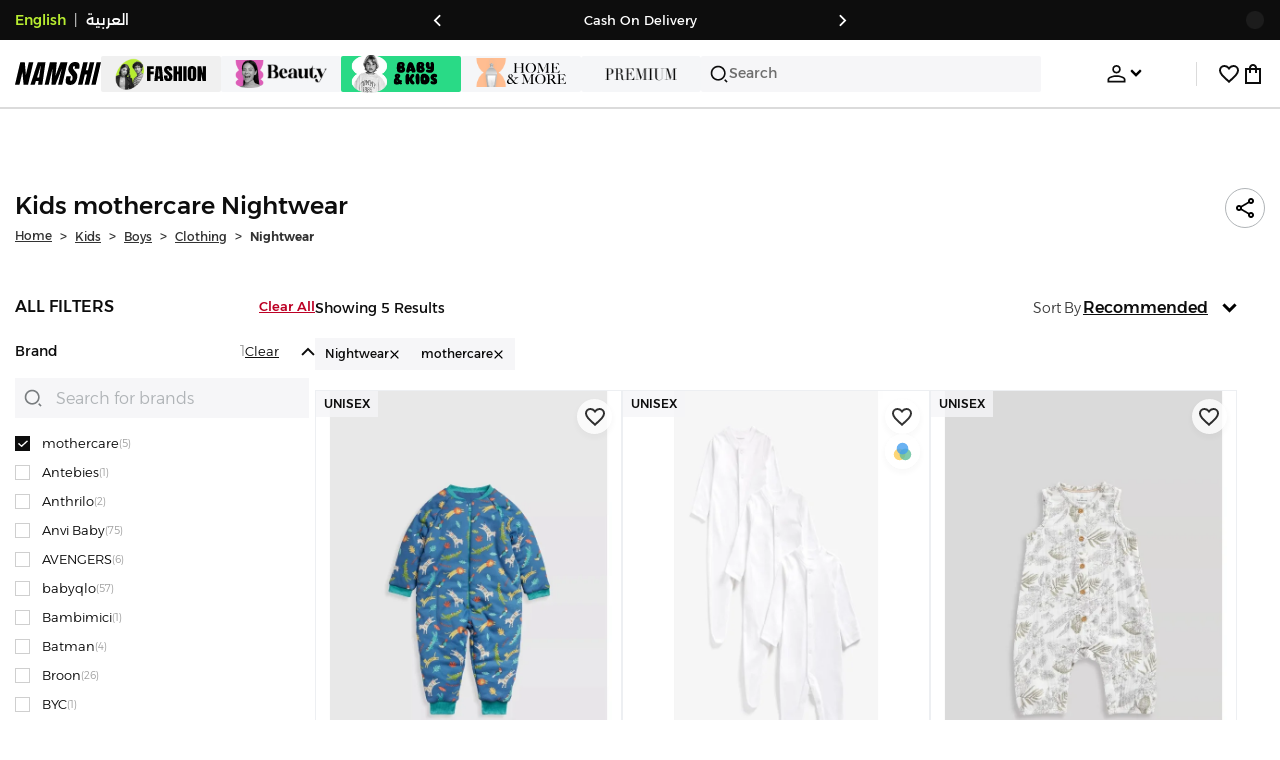

--- FILE ---
content_type: text/html; charset=utf-8
request_url: https://www.namshi.com/uae-en/kids-clothing-boys-nightwear/mothercare/
body_size: 79690
content:
<!DOCTYPE html><html lang="en" dir="ltr" style="min-width:1250px" data-version="" data-commit="69528f7"><head><meta charSet="utf-8"/><meta name="viewport" content="width=device-width, initial-scale=1"/><meta name="viewport" content="width=device-width, initial-scale=1.0, maximum-scale=1.0, user-scalable=0"/><link rel="preload" as="image" href="https://f.nooncdn.com/s/app/com/namshi/icons/chevron-backward-bold.svg"/><link rel="preload" as="image" href="https://f.nooncdn.com/s/app/com/namshi/icons/chevron-forword-bold.svg"/><link rel="preload" as="image" href="https://f.nooncdn.com/mpcms/EN0111/assets/e8fc65b0-4324-4fab-9cd2-74a52cb2f06f.png?format=webp"/><link rel="preload" as="image" href="https://f.nooncdn.com/mpcms/EN0111/assets/1fdc283c-3bcf-4cdb-9154-fb5c15f71e7d.png?format=webp"/><link rel="preload" as="image" href="https://f.nooncdn.com/mpcms/EN0111/assets/dc4d4c04-9394-40ae-8d3e-6233886f7030.svg?format=webp"/><link rel="preload" as="image" href="https://f.nooncdn.com/mpcms/EN0111/assets/dfbd22bd-454a-4783-b25c-3ddff3741fde.png?format=webp"/><link rel="preload" as="image" href="https://f.nooncdn.com/mpcms/EN0111/assets/058aa9b9-3945-43d1-bb67-7e2800086507.png?format=webp"/><link rel="preload" as="image" href="https://f.nooncdn.com/mpcms/EN0111/assets/22e15f4d-4878-495b-8742-cb3a7e995a4f.png?format=webp"/><link rel="preload" as="image" href="https://f.nooncdn.com/mpcms/EN0111/assets/880d226a-4ac6-421a-b791-b6b7163e2197.png?format=webp"/><link rel="preload" as="image" href="https://f.nooncdn.com/mpcms/EN0111/assets/770a4a4d-8b4b-4017-8b9c-3c0d60377e8b.png?format=webp"/><link rel="stylesheet" href="https://f.nooncdn.com/s/app/2025/nm-namshi-frontend/69528f74fde8a285c42709e5b148345437458a76/bigalog/_next/_static/_next/static/css/6188cae15cb01a20.css" data-precedence="next"/><link rel="stylesheet" href="https://f.nooncdn.com/s/app/2025/nm-namshi-frontend/69528f74fde8a285c42709e5b148345437458a76/bigalog/_next/_static/_next/static/css/13a53627600a08d8.css" data-precedence="next"/><link rel="stylesheet" href="https://f.nooncdn.com/s/app/2025/nm-namshi-frontend/69528f74fde8a285c42709e5b148345437458a76/bigalog/_next/_static/_next/static/css/208a94d7b964a525.css" data-precedence="next"/><link rel="stylesheet" href="https://f.nooncdn.com/s/app/2025/nm-namshi-frontend/69528f74fde8a285c42709e5b148345437458a76/bigalog/_next/_static/_next/static/css/b4fadd28b7e26532.css" data-precedence="next"/><link rel="stylesheet" href="https://f.nooncdn.com/s/app/2025/nm-namshi-frontend/69528f74fde8a285c42709e5b148345437458a76/bigalog/_next/_static/_next/static/css/039aca7fcf4a7c35.css" data-precedence="next"/><link rel="stylesheet" href="https://f.nooncdn.com/s/app/2025/nm-namshi-frontend/69528f74fde8a285c42709e5b148345437458a76/bigalog/_next/_static/_next/static/css/ff9c47fa0336609e.css" data-precedence="next"/><link rel="stylesheet" href="https://f.nooncdn.com/s/app/2025/nm-namshi-frontend/69528f74fde8a285c42709e5b148345437458a76/bigalog/_next/_static/_next/static/css/c8585d34a5bd4465.css" data-precedence="next"/><link rel="stylesheet" href="https://f.nooncdn.com/s/app/2025/nm-namshi-frontend/69528f74fde8a285c42709e5b148345437458a76/bigalog/_next/_static/_next/static/css/06c1466e5a780715.css" data-precedence="next"/><link rel="stylesheet" href="https://f.nooncdn.com/s/app/2025/nm-namshi-frontend/69528f74fde8a285c42709e5b148345437458a76/bigalog/_next/_static/_next/static/css/b490cdf56cfdf042.css" data-precedence="next"/><link rel="stylesheet" href="https://f.nooncdn.com/s/app/2025/nm-namshi-frontend/69528f74fde8a285c42709e5b148345437458a76/bigalog/_next/_static/_next/static/css/0162a44f5c12c97d.css" data-precedence="next"/><link rel="stylesheet" href="https://f.nooncdn.com/s/app/2025/nm-namshi-frontend/69528f74fde8a285c42709e5b148345437458a76/bigalog/_next/_static/_next/static/css/d031d92c1a3004e2.css" data-precedence="next"/><link rel="stylesheet" href="https://f.nooncdn.com/s/app/2025/nm-namshi-frontend/69528f74fde8a285c42709e5b148345437458a76/bigalog/_next/_static/_next/static/css/4ea15d0dea9e89db.css" data-precedence="next"/><link rel="stylesheet" href="https://f.nooncdn.com/s/app/2025/nm-namshi-frontend/69528f74fde8a285c42709e5b148345437458a76/bigalog/_next/_static/_next/static/css/626e33957bd48360.css" data-precedence="next"/><link rel="stylesheet" href="https://f.nooncdn.com/s/app/2025/nm-namshi-frontend/69528f74fde8a285c42709e5b148345437458a76/bigalog/_next/_static/_next/static/css/f58a23ee97973ee4.css" data-precedence="next"/><link rel="stylesheet" href="https://f.nooncdn.com/s/app/2025/nm-namshi-frontend/69528f74fde8a285c42709e5b148345437458a76/bigalog/_next/_static/_next/static/css/14a703e792c934f2.css" data-precedence="next"/><link rel="stylesheet" href="https://f.nooncdn.com/s/app/2025/nm-namshi-frontend/69528f74fde8a285c42709e5b148345437458a76/bigalog/_next/_static/_next/static/css/c0b41785d9f983cd.css" data-precedence="next"/><link rel="stylesheet" href="https://f.nooncdn.com/s/app/2025/nm-namshi-frontend/69528f74fde8a285c42709e5b148345437458a76/bigalog/_next/_static/_next/static/css/e57bd6f7c2064385.css" data-precedence="next"/><link rel="stylesheet" href="https://f.nooncdn.com/s/app/2025/nm-namshi-frontend/69528f74fde8a285c42709e5b148345437458a76/bigalog/_next/_static/_next/static/css/521ac289a31cb7f9.css" data-precedence="next"/><link rel="stylesheet" href="https://f.nooncdn.com/s/app/2025/nm-namshi-frontend/69528f74fde8a285c42709e5b148345437458a76/bigalog/_next/_static/_next/static/css/4eaf87df13193417.css" data-precedence="next"/><link rel="stylesheet" href="https://f.nooncdn.com/s/app/2025/nm-namshi-frontend/69528f74fde8a285c42709e5b148345437458a76/bigalog/_next/_static/_next/static/css/7ed938a0487dd5fd.css" data-precedence="next"/><link rel="stylesheet" href="https://f.nooncdn.com/s/app/2025/nm-namshi-frontend/69528f74fde8a285c42709e5b148345437458a76/bigalog/_next/_static/_next/static/css/e5118c2f24114b28.css" data-precedence="next"/><link href="https://f.nooncdn.com/s/app/2025/nm-namshi-frontend/69528f74fde8a285c42709e5b148345437458a76/bigalog/_next/_static/_next/static/css/8d1647f620dd82f9.css" rel="stylesheet" as="style" data-precedence="dynamic"/><link href="https://f.nooncdn.com/s/app/2025/nm-namshi-frontend/69528f74fde8a285c42709e5b148345437458a76/bigalog/_next/_static/_next/static/css/a3e9c6edd1f2679c.css" rel="stylesheet" as="style" data-precedence="dynamic"/><link href="https://f.nooncdn.com/s/app/2025/nm-namshi-frontend/69528f74fde8a285c42709e5b148345437458a76/bigalog/_next/_static/_next/static/css/844cfd7537201ed2.css" rel="stylesheet" as="style" data-precedence="dynamic"/><link rel="preload" as="script" fetchPriority="low" href="https://f.nooncdn.com/s/app/2025/nm-namshi-frontend/69528f74fde8a285c42709e5b148345437458a76/bigalog/_next/_static/_next/static/chunks/webpack-06725660b9cf3d99.js"/><script src="https://f.nooncdn.com/s/app/2025/nm-namshi-frontend/69528f74fde8a285c42709e5b148345437458a76/bigalog/_next/_static/_next/static/chunks/c7879cf7-2097de993c4a7c25.js" async=""></script><script src="https://f.nooncdn.com/s/app/2025/nm-namshi-frontend/69528f74fde8a285c42709e5b148345437458a76/bigalog/_next/_static/_next/static/chunks/1508-bd5f0aa12b2361ef.js" async=""></script><script src="https://f.nooncdn.com/s/app/2025/nm-namshi-frontend/69528f74fde8a285c42709e5b148345437458a76/bigalog/_next/_static/_next/static/chunks/main-app-eabe66892aa1d829.js" async=""></script><script src="https://f.nooncdn.com/s/app/2025/nm-namshi-frontend/69528f74fde8a285c42709e5b148345437458a76/bigalog/_next/_static/_next/static/chunks/e646c3ff-c2173093f9170b67.js" async=""></script><script src="https://f.nooncdn.com/s/app/2025/nm-namshi-frontend/69528f74fde8a285c42709e5b148345437458a76/bigalog/_next/_static/_next/static/chunks/2222-61f11ee42612644c.js" async=""></script><script src="https://f.nooncdn.com/s/app/2025/nm-namshi-frontend/69528f74fde8a285c42709e5b148345437458a76/bigalog/_next/_static/_next/static/chunks/374-858eaf6a5bf28d83.js" async=""></script><script src="https://f.nooncdn.com/s/app/2025/nm-namshi-frontend/69528f74fde8a285c42709e5b148345437458a76/bigalog/_next/_static/_next/static/chunks/588-abbadf7cf628e3db.js" async=""></script><script src="https://f.nooncdn.com/s/app/2025/nm-namshi-frontend/69528f74fde8a285c42709e5b148345437458a76/bigalog/_next/_static/_next/static/chunks/1336-72c4e836cd4a668e.js" async=""></script><script src="https://f.nooncdn.com/s/app/2025/nm-namshi-frontend/69528f74fde8a285c42709e5b148345437458a76/bigalog/_next/_static/_next/static/chunks/1637-2742cffa334d8baa.js" async=""></script><script src="https://f.nooncdn.com/s/app/2025/nm-namshi-frontend/69528f74fde8a285c42709e5b148345437458a76/bigalog/_next/_static/_next/static/chunks/5026-352b4510e01984ae.js" async=""></script><script src="https://f.nooncdn.com/s/app/2025/nm-namshi-frontend/69528f74fde8a285c42709e5b148345437458a76/bigalog/_next/_static/_next/static/chunks/2482-403b5f65e7d8b840.js" async=""></script><script src="https://f.nooncdn.com/s/app/2025/nm-namshi-frontend/69528f74fde8a285c42709e5b148345437458a76/bigalog/_next/_static/_next/static/chunks/app/%5Blocale%5D/(precheckout)/%5B%5B...catalog_url%5D%5D/error-42f8fa7ccf0e3461.js" async=""></script><script src="https://f.nooncdn.com/s/app/2025/nm-namshi-frontend/69528f74fde8a285c42709e5b148345437458a76/bigalog/_next/_static/_next/static/chunks/app/%5Blocale%5D/(precheckout)/%5B%5B...catalog_url%5D%5D/not-found-097fa1b36799e222.js" async=""></script><script src="https://f.nooncdn.com/s/app/2025/nm-namshi-frontend/69528f74fde8a285c42709e5b148345437458a76/bigalog/_next/_static/_next/static/chunks/5826-a8dbd44ade939170.js" async=""></script><script src="https://f.nooncdn.com/s/app/2025/nm-namshi-frontend/69528f74fde8a285c42709e5b148345437458a76/bigalog/_next/_static/_next/static/chunks/5787-7b333f83c9ded1da.js" async=""></script><script src="https://f.nooncdn.com/s/app/2025/nm-namshi-frontend/69528f74fde8a285c42709e5b148345437458a76/bigalog/_next/_static/_next/static/chunks/2312-4c2b3550ed3aa8ab.js" async=""></script><script src="https://f.nooncdn.com/s/app/2025/nm-namshi-frontend/69528f74fde8a285c42709e5b148345437458a76/bigalog/_next/_static/_next/static/chunks/8936-35c27afc61dc26ec.js" async=""></script><script src="https://f.nooncdn.com/s/app/2025/nm-namshi-frontend/69528f74fde8a285c42709e5b148345437458a76/bigalog/_next/_static/_next/static/chunks/9534-c066061cf6ebcde8.js" async=""></script><script src="https://f.nooncdn.com/s/app/2025/nm-namshi-frontend/69528f74fde8a285c42709e5b148345437458a76/bigalog/_next/_static/_next/static/chunks/3471-dff0dcdeaf9adb4b.js" async=""></script><script src="https://f.nooncdn.com/s/app/2025/nm-namshi-frontend/69528f74fde8a285c42709e5b148345437458a76/bigalog/_next/_static/_next/static/chunks/3723-123d1500cff0f7cb.js" async=""></script><script src="https://f.nooncdn.com/s/app/2025/nm-namshi-frontend/69528f74fde8a285c42709e5b148345437458a76/bigalog/_next/_static/_next/static/chunks/6199-62aee8f717aa50e3.js" async=""></script><script src="https://f.nooncdn.com/s/app/2025/nm-namshi-frontend/69528f74fde8a285c42709e5b148345437458a76/bigalog/_next/_static/_next/static/chunks/4935-1f3ae9590b30e8c3.js" async=""></script><script src="https://f.nooncdn.com/s/app/2025/nm-namshi-frontend/69528f74fde8a285c42709e5b148345437458a76/bigalog/_next/_static/_next/static/chunks/2205-559590f143331b19.js" async=""></script><script src="https://f.nooncdn.com/s/app/2025/nm-namshi-frontend/69528f74fde8a285c42709e5b148345437458a76/bigalog/_next/_static/_next/static/chunks/4084-98d544110705b46e.js" async=""></script><script src="https://f.nooncdn.com/s/app/2025/nm-namshi-frontend/69528f74fde8a285c42709e5b148345437458a76/bigalog/_next/_static/_next/static/chunks/7671-8dbf5dfd200228a0.js" async=""></script><script src="https://f.nooncdn.com/s/app/2025/nm-namshi-frontend/69528f74fde8a285c42709e5b148345437458a76/bigalog/_next/_static/_next/static/chunks/612-9ac0e0942ac995ef.js" async=""></script><script src="https://f.nooncdn.com/s/app/2025/nm-namshi-frontend/69528f74fde8a285c42709e5b148345437458a76/bigalog/_next/_static/_next/static/chunks/app/%5Blocale%5D/(precheckout)/layout-6d3d2e03259208c8.js" async=""></script><script src="https://f.nooncdn.com/s/app/2025/nm-namshi-frontend/69528f74fde8a285c42709e5b148345437458a76/bigalog/_next/_static/_next/static/chunks/4252-71a8482461316155.js" async=""></script><script src="https://f.nooncdn.com/s/app/2025/nm-namshi-frontend/69528f74fde8a285c42709e5b148345437458a76/bigalog/_next/_static/_next/static/chunks/4442-82dfaf6e11922125.js" async=""></script><script src="https://f.nooncdn.com/s/app/2025/nm-namshi-frontend/69528f74fde8a285c42709e5b148345437458a76/bigalog/_next/_static/_next/static/chunks/1571-ca59578235cdf16d.js" async=""></script><script src="https://f.nooncdn.com/s/app/2025/nm-namshi-frontend/69528f74fde8a285c42709e5b148345437458a76/bigalog/_next/_static/_next/static/chunks/9576-2f3e493cbc2ff2c0.js" async=""></script><script src="https://f.nooncdn.com/s/app/2025/nm-namshi-frontend/69528f74fde8a285c42709e5b148345437458a76/bigalog/_next/_static/_next/static/chunks/3683-d46f7b972c8edbb8.js" async=""></script><script src="https://f.nooncdn.com/s/app/2025/nm-namshi-frontend/69528f74fde8a285c42709e5b148345437458a76/bigalog/_next/_static/_next/static/chunks/6610-3665ac253e43af6d.js" async=""></script><script src="https://f.nooncdn.com/s/app/2025/nm-namshi-frontend/69528f74fde8a285c42709e5b148345437458a76/bigalog/_next/_static/_next/static/chunks/8595-f40d5c795e494613.js" async=""></script><script src="https://f.nooncdn.com/s/app/2025/nm-namshi-frontend/69528f74fde8a285c42709e5b148345437458a76/bigalog/_next/_static/_next/static/chunks/9764-cd4d5c88f9cfd257.js" async=""></script><script src="https://f.nooncdn.com/s/app/2025/nm-namshi-frontend/69528f74fde8a285c42709e5b148345437458a76/bigalog/_next/_static/_next/static/chunks/app/%5Blocale%5D/(precheckout)/%5B%5B...catalog_url%5D%5D/page-98e8ede0872363d1.js" async=""></script><script src="https://f.nooncdn.com/s/app/2025/nm-namshi-frontend/69528f74fde8a285c42709e5b148345437458a76/bigalog/_next/_static/_next/static/chunks/6285-000b69aed6b81f17.js" async=""></script><script src="https://f.nooncdn.com/s/app/2025/nm-namshi-frontend/69528f74fde8a285c42709e5b148345437458a76/bigalog/_next/_static/_next/static/chunks/895-971aa562a82f7f03.js" async=""></script><script src="https://f.nooncdn.com/s/app/2025/nm-namshi-frontend/69528f74fde8a285c42709e5b148345437458a76/bigalog/_next/_static/_next/static/chunks/7003-5362d5492d9cf7dd.js" async=""></script><script src="https://f.nooncdn.com/s/app/2025/nm-namshi-frontend/69528f74fde8a285c42709e5b148345437458a76/bigalog/_next/_static/_next/static/chunks/app/%5Blocale%5D/layout-e8f61b9f355874c2.js" async=""></script><link rel="preload" href="https://f.nooncdn.com/s/app/2025/nm-namshi-frontend/69528f74fde8a285c42709e5b148345437458a76/bigalog/_next/_static/_next/static/chunks/3510.be705a114109257c.js" as="script" fetchPriority="low"/><link rel="preload" as="image" href="https://f.nooncdn.com/mpcms/EN0111/assets/d4df07d7-1e27-4250-a9ea-39019355ec76.svg?format=webp"/><link rel="preload" as="image" href="https://f.nooncdn.com/mpcms/EN0111/assets/0200e6eb-460c-4ec3-95d8-cd51e85377d6.png?format=webp"/><link rel="preload" as="image" href="https://f.nooncdn.com/mpcms/EN0111/assets/e3485835-14e0-48c5-8926-1e472c1bca8c.png?format=webp"/><link rel="preload" as="image" href="https://f.nooncdn.com/mpcms/EN0111/assets/bddcefc9-3aaa-4595-8448-5f79c342cb80.svg?format=webp"/><link rel="preload" as="image" href="https://f.nooncdn.com/s/app/com/namshi/icons/search.svg"/><link rel="preload" as="image" href="https://f.nooncdn.com/s/app/com/namshi/icons/person.svg"/><link rel="preload" as="image" href="https://f.nooncdn.com/s/app/com/namshi/icons/chevron-down-bold.svg"/><link rel="preload" as="image" href="https://f.nooncdn.com/s/app/com/sivvi/design-system/icons-v2/chevron-forward.svg"/><link rel="preload" as="image" href="https://f.nooncdn.com/s/app/com/namshi/icons/heart.svg"/><link rel="preload" as="image" href="https://f.nooncdn.com/s/app/com/namshi/icons/bag.svg"/><link rel="preload" as="image" href="https://f.nooncdn.com/s/app/com/namshi/icons/scroll-top.svg"/><link rel="preload" as="image" href="https://f.nooncdn.com/s/app/com/namshi/icons/chevron-up.svg"/><link rel="preload" as="image" href="https://f.nooncdn.com/s/app/com/namshi/icons/check.svg"/><link rel="preload" as="image" href="https://f.nooncdn.com/s/app/com/namshi/icons/chevron-down.svg"/><link rel="preload" as="image" href="https://f.nooncdn.com/s/app/com/namshi/icons/close.svg"/><link rel="preload" as="image" href="https://f.nooncdn.com/p/pzsku/Z84BC2BB1CB86F08637E4Z/45/_/1724332811/6728b6b5-1f69-4798-82a1-9c62b004a570.jpg?format=webp&amp;width=800"/><link rel="preload" as="image" href="https://f.nooncdn.com/s/app/com/sivvi/images/more-colors.svg"/><link rel="preload" as="image" href="https://f.nooncdn.com/p/pzsku/ZF7800642E2A2D6E30FB7Z/45/_/1710489101/3c4a6f54-0a13-443f-ad00-ba50a8f77ac5.jpg?format=webp&amp;width=800"/><link rel="preload" as="image" href="https://f.nooncdn.com/p/pzsku/Z9B313FD608516037C671Z/45/_/1736058260/ca3e5a1c-3d85-4131-b819-f80f3e492dc7.jpg?format=webp&amp;width=800"/><link rel="preload" as="image" href="https://f.nooncdn.com/p/pzsku/Z78ABE1FAF77A19B9BFAEZ/45/1746228064/d16d7c16-1e43-4325-afed-dfe214507ef7.jpg?format=webp&amp;width=800"/><link rel="preload" as="image" href="https://f.nooncdn.com/p/pzsku/ZE638D491008E7CDB6BE5Z/45/_/1736058192/62696a2a-cddc-4942-94d3-d747c0d23536.jpg?format=webp&amp;width=800"/><meta name="next-size-adjust" content=""/><title>mothercare Kids Nightwear UAE | 25-75% OFF | Dubai, Abu Dhabi</title><meta name="description" content="Best Prices for mothercare Nightwear ✓ 20% OFF First App Order use CODE: FIRST ✓ 2000+ Brands ✓ Same Day Delivery ✓ Cash on Delivery ✓ Easy Free Returns"/><meta name="author" content="namshi.com"/><meta name="keywords" content="25,mothercare,kids,nightwear,uae,75%,off,dubai,abu,dhabi"/><meta name="publisher" content="https://www.namshi.com/uae-en/"/><meta name="robots" content="index,follow"/><link rel="canonical" href="https://www.namshi.com/uae-en/kids-clothing-boys-nightwear/mothercare/"/><meta property="og:title" content="mothercare Kids Nightwear UAE | 25-75% OFF | Dubai, Abu Dhabi"/><meta property="og:description" content="Best Prices for mothercare Nightwear ✓ 20% OFF First App Order use CODE: FIRST ✓ 2000+ Brands ✓ Same Day Delivery ✓ Cash on Delivery ✓ Easy Free Returns"/><meta property="og:image" content="https://f.nooncdn.com/s/app/com/namshi/images/namshi_og_en-2.jpg"/><meta name="twitter:card" content="summary_large_image"/><meta name="twitter:title" content="mothercare Kids Nightwear UAE | 25-75% OFF | Dubai, Abu Dhabi"/><meta name="twitter:description" content="Best Prices for mothercare Nightwear ✓ 20% OFF First App Order use CODE: FIRST ✓ 2000+ Brands ✓ Same Day Delivery ✓ Cash on Delivery ✓ Easy Free Returns"/><meta name="twitter:image" content="https://f.nooncdn.com/s/app/com/namshi/images/namshi_og_en-2.jpg"/><link type="image/x-icon" href="https://f.nooncdn.com/s/app/com/namshi/icons/favicons-2/48x48/favicon.ico" rel="shortcut icon" sizes="48x48"/><meta name="p:domain_verify" content="4ce7c47844ed1d62c4ecbb6b1cce1b8a"/><script type="application/ld+json">{"@context":"https://schema.org","@type":"WebSite","url":"https://www.namshi.com/","potentialAction":{"@type":"SearchAction","target":{"@type":"EntryPoint","urlTemplate":"https://www.namshi.com/uae-en/search?q={search_term_string}"},"query-input":"required name=search_term_string"}}</script><script type="application/ld+json">{"@context":"https://schema.org","@type":"Organization","name":"Namshi","legalName":"Namshi Holding Limited","description":"Namshi is a leading Middle Eastern online fashion and lifestyle retailer, founded in Dubai in 2011. It offers over 2,000 global and regional brands, spanning clothing, footwear, accessories, and beauty, with more than 200,000 products available. Focused on empowering young, style-conscious shoppers, its app and website support Arabic and local currencies while providing fast delivery, cash-on-delivery, and hassle-free returns","url":"https://www.namshi.com/","logo":"https://f.nooncdn.com/s/app/com/namshi/images/namshi-logo-black-v2-withBg.png","sameAs":["https://instagram.com/namshi/","https://www.facebook.com/NamshiOfficial/","https://twitter.com/NamshiDotCom","https://www.pinterest.com/namshidotcom/","https://www.youtube.com/namshi/","https://www.snapchat.com/add/namshiofficial/","https://www.tiktok.com/@namshi"]}</script><script type="application/ld+json">{"@context":"https://schema.org","@type":"LocalBusiness","name":"Namshi","url":"https://www.namshi.com/","foundingDate":"2011","telephone":"+971554006784","image":"https://f.nooncdn.com/s/app/com/namshi/images/namshi_og_en-2.jpg","address":{"@type":"PostalAddress","streetAddress":"Boulevard Plaza Tower 2, Sheikh Mohammed bin Rashid Boulevard","addressLocality":"Dubai","addressRegion":"Dubai","addressCountry":"AE","postalCode":"126251"},"geo":{"@type":"GeoCoordinates","latitude":"25.2019648","longitude":"55.2732732"},"openingHoursSpecification":[{"@type":"OpeningHoursSpecification","opens":"09:00","closes":"18:00","dayOfWeek":["Monday","Tuesday","Wednesday","Thursday","Friday"]}],"priceRange":"$ - $$$"}</script><script type="application/ld+json">[{"@context":"https://schema.org","@type":"ContactPoint","email":"care@namshi.com","telephone":"+966 8002466744","contactType":"Customer Service","areaServed":"SA","availableLanguage":["English","Arabic"]},{"@context":"https://schema.org","@type":"ContactPoint","email":"care@namshi.com","telephone":"+971 800626744","contactType":"Customer Service","areaServed":"AE","availableLanguage":["English","Arabic"]},{"@context":"https://schema.org","@type":"ContactPoint","email":"care@namshi.com","telephone":"+971 800626744","contactType":"Customer Service","areaServed":"KW","availableLanguage":["English","Arabic"]},{"@context":"https://schema.org","@type":"ContactPoint","email":"care@namshi.com","telephone":"+971 800626744","contactType":"Customer Service","areaServed":"QA","availableLanguage":["English","Arabic"]},{"@context":"https://schema.org","@type":"ContactPoint","email":"care@namshi.com","telephone":"+971 800626744","contactType":"Customer Service","areaServed":"BH","availableLanguage":["English","Arabic"]},{"@context":"https://schema.org","@type":"ContactPoint","email":"care@namshi.com","telephone":"+971 800626744","contactType":"Customer Service","areaServed":"OM","availableLanguage":["English","Arabic"]}]</script><script src="https://f.nooncdn.com/s/app/2025/nm-namshi-frontend/69528f74fde8a285c42709e5b148345437458a76/bigalog/_next/_static/_next/static/chunks/polyfills-42372ed130431b0a.js" noModule=""></script>
<script>(window.BOOMR_mq=window.BOOMR_mq||[]).push(["addVar",{"rua.upush":"false","rua.cpush":"true","rua.upre":"false","rua.cpre":"true","rua.uprl":"false","rua.cprl":"false","rua.cprf":"false","rua.trans":"SJ-b3805061-e2f3-4f0c-87bf-059fc590f4a2","rua.cook":"false","rua.ims":"false","rua.ufprl":"false","rua.cfprl":"true","rua.isuxp":"false","rua.texp":"norulematch","rua.ceh":"false","rua.ueh":"false","rua.ieh.st":"0"}]);</script>
                              <script>!function(e){var n="https://s.go-mpulse.net/boomerang/";if("False"=="True")e.BOOMR_config=e.BOOMR_config||{},e.BOOMR_config.PageParams=e.BOOMR_config.PageParams||{},e.BOOMR_config.PageParams.pci=!0,n="https://s2.go-mpulse.net/boomerang/";if(window.BOOMR_API_key="ZR9E4-QNP6T-R7X63-YRPCT-QNEEL",function(){function e(){if(!r){var e=document.createElement("script");e.id="boomr-scr-as",e.src=window.BOOMR.url,e.async=!0,o.appendChild(e),r=!0}}function t(e){r=!0;var n,t,a,i,d=document,O=window;if(window.BOOMR.snippetMethod=e?"if":"i",t=function(e,n){var t=d.createElement("script");t.id=n||"boomr-if-as",t.src=window.BOOMR.url,BOOMR_lstart=(new Date).getTime(),e=e||d.body,e.appendChild(t)},!window.addEventListener&&window.attachEvent&&navigator.userAgent.match(/MSIE [67]\./))return window.BOOMR.snippetMethod="s",void t(o,"boomr-async");a=document.createElement("IFRAME"),a.src="about:blank",a.title="",a.role="presentation",a.loading="eager",i=(a.frameElement||a).style,i.width=0,i.height=0,i.border=0,i.display="none",o.appendChild(a);try{O=a.contentWindow,d=O.document.open()}catch(_){n=document.domain,a.src="javascript:var d=document.open();d.domain='"+n+"';void 0;",O=a.contentWindow,d=O.document.open()}if(n)d._boomrl=function(){this.domain=n,t()},d.write("<bo"+"dy onload='document._boomrl();'>");else if(O._boomrl=function(){t()},O.addEventListener)O.addEventListener("load",O._boomrl,!1);else if(O.attachEvent)O.attachEvent("onload",O._boomrl);d.close()}function a(e){window.BOOMR_onload=e&&e.timeStamp||(new Date).getTime()}if(!window.BOOMR||!window.BOOMR.version&&!window.BOOMR.snippetExecuted){window.BOOMR=window.BOOMR||{},window.BOOMR.snippetStart=(new Date).getTime(),window.BOOMR.snippetExecuted=!0,window.BOOMR.snippetVersion=14,window.BOOMR.url=n+"ZR9E4-QNP6T-R7X63-YRPCT-QNEEL";var i=document.currentScript||document.getElementsByTagName("script")[0],o=i.parentNode,r=!1,d=document.createElement("link");if(d.relList&&"function"==typeof d.relList.supports&&d.relList.supports("preload")&&"as"in d)window.BOOMR.snippetMethod="p",d.href=window.BOOMR.url,d.rel="preload",d.as="script",d.addEventListener("load",e),d.addEventListener("error",function(){t(!0)}),setTimeout(function(){if(!r)t(!0)},3e3),BOOMR_lstart=(new Date).getTime(),o.appendChild(d);else t(!1);if(window.addEventListener)window.addEventListener("load",a,!1);else if(window.attachEvent)window.attachEvent("onload",a)}}(),"".length>0)if(e&&"performance"in e&&e.performance&&"function"==typeof e.performance.setResourceTimingBufferSize)e.performance.setResourceTimingBufferSize();!function(){if(BOOMR=e.BOOMR||{},BOOMR.plugins=BOOMR.plugins||{},!BOOMR.plugins.AK){var n="true"=="true"?1:0,t="",a="amj6vmaxgzgik2ljk27a-f-8f9082970-clientnsv4-s.akamaihd.net",i="false"=="true"?2:1,o={"ak.v":"39","ak.cp":"1685326","ak.ai":parseInt("1087670",10),"ak.ol":"0","ak.cr":8,"ak.ipv":4,"ak.proto":"h2","ak.rid":"2bf5e67e","ak.r":42951,"ak.a2":n,"ak.m":"dsca","ak.n":"essl","ak.bpcip":"3.19.234.0","ak.cport":49320,"ak.gh":"23.59.176.197","ak.quicv":"","ak.tlsv":"tls1.3","ak.0rtt":"","ak.0rtt.ed":"","ak.csrc":"-","ak.acc":"","ak.t":"1768511166","ak.ak":"hOBiQwZUYzCg5VSAfCLimQ==c8F7VbAHQTVOl6zFkHAPtXfS9nOQkuCxEN7nzKm4SSD97xoQmRiv5FUoXiGOKF2mDVieURx+G+ZfNxowehaSL5ctC/gp2CmBJgO9wP94x1QPuOoxJKW9IPD1T3ZtCOpMYCcDfp+b4DH+NLMcCwSvrxpxHhbs0lfpvVIMa2B3aZf6wKL9oGwsWHklHU/ozPVjDsTHs7+RfNcsIrjd3WuenpF8/3LAlioMFDP7xX8XBSEq7ICnEzOJ8CweonxpTedadqQjrXQ3BYIDxQCT4DgUECaUU14XCfIxBwkhuwKZYpiFJNXv4H6nodVquV1NTSL3PwcEPKf2W3IXV/cMTA9Sy6YywDW6t5LTIabn131jEOAjFsXB38X/LrmXH5ybLCi/ku4k5UW6jshuvZ0qAizTBEpKwp4YdJbNsKsZlDaAtU0=","ak.pv":"13","ak.dpoabenc":"","ak.tf":i};if(""!==t)o["ak.ruds"]=t;var r={i:!1,av:function(n){var t="http.initiator";if(n&&(!n[t]||"spa_hard"===n[t]))o["ak.feo"]=void 0!==e.aFeoApplied?1:0,BOOMR.addVar(o)},rv:function(){var e=["ak.bpcip","ak.cport","ak.cr","ak.csrc","ak.gh","ak.ipv","ak.m","ak.n","ak.ol","ak.proto","ak.quicv","ak.tlsv","ak.0rtt","ak.0rtt.ed","ak.r","ak.acc","ak.t","ak.tf"];BOOMR.removeVar(e)}};BOOMR.plugins.AK={akVars:o,akDNSPreFetchDomain:a,init:function(){if(!r.i){var e=BOOMR.subscribe;e("before_beacon",r.av,null,null),e("onbeacon",r.rv,null,null),r.i=!0}return this},is_complete:function(){return!0}}}}()}(window);</script></head><body class="__variable_51add3 __variable_aaeb65 __variable_dde978"><div hidden=""><!--$--><!--/$--></div><div class="ToastNotification_container__SU3ui"><div class="Toastify"></div></div><!--$!--><template data-dgst="BAILOUT_TO_CLIENT_SIDE_RENDERING"></template><!--/$--><!--$!--><template data-dgst="BAILOUT_TO_CLIENT_SIDE_RENDERING"></template><!--/$--><header class="HeaderWithDepartmentTabsDesktop_mainContainer__u_0yU"><div class="AppHeaderStrip_outerContainer__m2139"><div class="AppHeaderStrip_innerContainer__Kqlz5 siteWidthContainer"><div class="LanguageSwitch_container__EbjhN"><a href="/uae-en/kids-clothing-boys-nightwear/mothercare/" class="LanguageSwitch_switcher__ng2GA LanguageSwitch_dark__neTu5 LanguageSwitch_active__ZI5p1">English</a><div class="LanguageSwitch_divider__9rUVG LanguageSwitch_dark__neTu5">|</div><a href="/uae-ar/kids-clothing-boys-nightwear/mothercare/" class="LanguageSwitch_switcher__ng2GA LanguageSwitch_dark__neTu5">العربية</a></div><div class="AppHeaderStrip_promoTextContainer__38Kmy"><section><div class="EmblaCarousel_outerWrapper__wzwd8"><div class="EmblaCarousel_wrapper__ndTTF"><div class="EmblaCarousel_container__MkuxD"><div class="EmblaCarousel_carouselContainer__C7YLK"><div class="EmblaCarousel_slidesContainer__NYcld"><div style="flex:0 0 calc(100%)"><div class="AppHeaderStrip_message__WPUdm" style="color:var(--clr-white);font-weight:400">cash on delivery</div></div><div style="flex:0 0 calc(100%)"><div class="AppHeaderStrip_message__WPUdm" style="color:var(--clr-white);font-weight:400">fast delivery and exchanges</div></div><div style="flex:0 0 calc(100%)"><div class="AppHeaderStrip_message__WPUdm" style="color:var(--clr-white);font-weight:400">100% genuine products</div></div><div style="flex:0 0 calc(100%)"><div class="AppHeaderStrip_message__WPUdm" style="color:var(--clr-white);font-weight:400">1,800+ brands</div></div><div style="flex:0 0 calc(100%)"><div class="AppHeaderStrip_message__WPUdm" style="color:var(--clr-white);font-weight:400">20% Off Your First App Order With Code FIRST</div></div></div></div></div><div class="CarouselControls_leftControl__7vhVh"><button type="button" disabled="" class="CarouselControls_btnContainer__xzgIa"><img alt="chevronBackwardBold" color="white" loading="eager" width="21" height="21" decoding="async" data-nimg="1" class="Icon_icon__jZSAZ Icon_white__g9ZkP --namshi-icon Icon_flipped__FMD4m" style="color:transparent;min-width:21px" src="https://f.nooncdn.com/s/app/com/namshi/icons/chevron-backward-bold.svg"/></button></div><div class="CarouselControls_rightControl__HGeZ8"><button type="button" disabled="" class="CarouselControls_btnContainer__xzgIa"><img alt="chevronForwardBold" color="white" loading="eager" width="21" height="21" decoding="async" data-nimg="1" class="Icon_icon__jZSAZ Icon_white__g9ZkP --namshi-icon Icon_flipped__FMD4m" style="color:transparent;min-width:21px" src="https://f.nooncdn.com/s/app/com/namshi/icons/chevron-forword-bold.svg"/></button></div></div></div></section></div><div class="Loader_container__dYZb2" style="height:20px;width:20px;background-color:var(--clr-white)"></div></div></div><div class="HeaderWithDepartmentTabsDesktop_innerContainer__B8tDQ"><div class="HeaderWithDepartmentTabsDesktop_innerContents__EzL6l siteWidthContainer"><div class="HeaderWithDepartmentTabsDesktop_headerWithDepartmentsTabContainer__0Xw8Y"><a aria-label="Namshi" class="HeaderWithDepartmentTabsDesktop_logo__ePqcI" href="/uae-en/kids/kids-fashion/"><svg height="23" viewBox="0 0 919 246" xmlns="http://www.w3.org/2000/svg"><g fill="#000" fill-rule="nonzero"><path d="M164.19 243.05L244.01 2.19H325.71L292.01 243.05H246.44L252.14 204.19H223.13L210.99 243.05H164.19ZM235.58 165.73H257.48L275.7 43.25H273.51L235.58 165.73Z"></path><path d="M316.8 243.05L373.35 2.19H446.7L432.48 149.03L487.07 2.19H561.11L504.56 243.05H460.49L501.24 69.52L432.85 243.05H389.61L401.07 69.52L360.32 243.05H316.8Z"></path><path d="M672.84 243.05L729.39 2.19H777.29L757.08 88.27H779.8L800.01 2.19H847.91L791.36 243.05H743.46L769.1 133.84H746.38L720.74 243.05H672.84Z"></path><path d="M590.69 245.24C568.7 245.24 554.14 239.77 546.99 228.82C539.84 217.87 539.08 200.45 544.69 176.54L550.22 153H597.84L590.77 183.11C589.46 188.68 589.28 193.03 590.23 196.18C591.18 199.33 593.75 200.9 597.95 200.9C602.15 200.9 605.66 199.62 607.95 197.07C610.24 194.52 612.07 190.32 613.44 184.48C615.18 177.09 615.9 170.91 615.61 165.94C615.32 160.97 613.9 156.22 611.36 151.71C608.81 147.19 605.06 141.93 600.08 135.9L583.28 115.37C570.71 100.13 566.73 82.71 571.33 63.09C576.15 42.56 584.59 26.92 596.65 16.15C608.71 5.39001 623.78 0 641.84 0C663.92 0 678.21 5.88001 684.7 17.65C691.19 29.42 691.63 47.3 686 71.3H637.01L640.9 54.74C641.67 51.45 641.34 48.9 639.9 47.08C638.46 45.26 636.14 44.34 632.95 44.34C629.12 44.34 626.06 45.41 623.78 47.56C621.5 49.7 619.96 52.46 619.17 55.84C618.38 59.22 618.43 62.87 619.34 66.79C620.24 70.71 622.79 75.23 626.97 80.34L648.48 107.03C652.8 112.32 656.6 117.91 659.87 123.79C663.14 129.67 665.28 136.52 666.27 144.32C667.27 152.12 666.45 161.63 663.81 172.85C658.5 195.48 650.16 213.2 638.8 226.02C627.44 238.84 611.41 245.25 590.7 245.25L590.69 245.24Z"></path><path d="M815.78 243.05L872.33 2.19H918.86L862.31 243.05H815.78Z"></path><path d="M148.2 1.92999L116.39 137.41L104.71 1.96999H104.55L104.56 1.92999H56.61L0 243.05H47.95L73.62 133.73L79.57 108.36L81.51 129.81L91.59 242.99H91.6L91.59 243.05H139.54L165.21 133.73L175.92 88.11L196.15 1.92999H148.2Z"></path></g></svg></a><div class="DepartmentNavigationTabs_container__Zc8KD"><div class="DepartmentTab_tabParent__iNwvi"><a href="/uae-en/fashion/women-fashion/"><div style="background-color:#f0f0f0ff" class="DepartmentTab_tab__zhqHB"><div class="DepartmentTab_iconsWrapper__aPh8S"><img class="DepartmentTab_iconImage__FFpfN DepartmentTab_active__4oBtW" src="https://f.nooncdn.com/mpcms/EN0111/assets/e8fc65b0-4324-4fab-9cd2-74a52cb2f06f.png?format=webp" alt="TabIcon-fashion"/><img class="DepartmentTab_iconImage__FFpfN DepartmentTab_scale__LsEby" src="https://f.nooncdn.com/mpcms/EN0111/assets/1fdc283c-3bcf-4cdb-9154-fb5c15f71e7d.png?format=webp" alt="TabIcon-fashion"/></div><img class="DepartmentTab_iconTitle__oIERO" src="https://f.nooncdn.com/mpcms/EN0111/assets/dc4d4c04-9394-40ae-8d3e-6233886f7030.svg?format=webp" alt="TabTitle-fashion" width="60"/></div></a></div><div class="DepartmentTab_tabParent__iNwvi"><a href="/uae-en/beauty/for-you/"><div style="background-color:#f5f6f8ff" class="DepartmentTab_tab__zhqHB"><div class="DepartmentTab_iconsWrapper__aPh8S"><img class="DepartmentTab_iconImage__FFpfN DepartmentTab_active__4oBtW" src="https://f.nooncdn.com/mpcms/EN0111/assets/dfbd22bd-454a-4783-b25c-3ddff3741fde.png?format=webp" alt="TabIcon-beauty"/><img class="DepartmentTab_iconImage__FFpfN DepartmentTab_scale__LsEby" src="https://f.nooncdn.com/mpcms/EN0111/assets/058aa9b9-3945-43d1-bb67-7e2800086507.png?format=webp" alt="TabIcon-beauty"/></div><img class="DepartmentTab_iconTitle__oIERO" src="https://f.nooncdn.com/mpcms/EN0111/assets/22e15f4d-4878-495b-8742-cb3a7e995a4f.png?format=webp" alt="TabTitle-beauty" width="60"/></div></a></div><div class="DepartmentTab_tabParent__iNwvi"><a href="/uae-en/kids/kids-fashion/"><div style="background-color:#29da86ff" class="DepartmentTab_tab__zhqHB"><div class="DepartmentTab_iconsWrapper__aPh8S"><img class="DepartmentTab_iconImage__FFpfN" src="https://f.nooncdn.com/mpcms/EN0111/assets/880d226a-4ac6-421a-b791-b6b7163e2197.png?format=webp" alt="TabIcon-kids"/><img class="DepartmentTab_iconImage__FFpfN DepartmentTab_scale__LsEby DepartmentTab_active__4oBtW" src="https://f.nooncdn.com/mpcms/EN0111/assets/770a4a4d-8b4b-4017-8b9c-3c0d60377e8b.png?format=webp" alt="TabIcon-kids"/></div><img class="DepartmentTab_iconTitle__oIERO" src="https://f.nooncdn.com/mpcms/EN0111/assets/d4df07d7-1e27-4250-a9ea-39019355ec76.svg?format=webp" alt="TabTitle-kids" width="60"/></div></a></div><div class="DepartmentTab_tabParent__iNwvi"><a href="/uae-en/home/home-lifestyle/"><div style="background-color:#f5f6f8ff" class="DepartmentTab_tab__zhqHB"><div class="DepartmentTab_iconsWrapper__aPh8S"><img class="DepartmentTab_iconImage__FFpfN DepartmentTab_active__4oBtW" src="https://f.nooncdn.com/mpcms/EN0111/assets/0200e6eb-460c-4ec3-95d8-cd51e85377d6.png?format=webp" alt="TabIcon-home"/><img class="DepartmentTab_iconImage__FFpfN DepartmentTab_scale__LsEby" src="https://f.nooncdn.com/mpcms/EN0111/assets/e3485835-14e0-48c5-8926-1e472c1bca8c.png?format=webp" alt="TabIcon-home"/></div><img class="DepartmentTab_iconTitle__oIERO" src="https://f.nooncdn.com/mpcms/EN0111/assets/bddcefc9-3aaa-4595-8448-5f79c342cb80.svg?format=webp" alt="TabTitle-home" width="60"/></div></a></div><div class="DepartmentTab_tabParent__iNwvi"><a href="/uae-en/premium/women/"><img alt="TabImage-premium" loading="lazy" width="140" height="50" decoding="async" data-nimg="1" class="DepartmentTab_tabImg__lAzsj" style="color:transparent" src="https://f.nooncdn.com/mpcms/EN0111/assets/65bf13e4-892f-4fed-a158-578f334a5dc6.png?format=webp"/></a></div></div></div><div class="HeaderWithDepartmentTabsDesktop_actionsContainer__51gh7"><button type="button" class="SearchBox_container__h5fRM"><div class="SearchBox_searchBox__qr703"><img alt="Search Icon" color="offBlack" loading="eager" width="20" height="20" decoding="async" data-nimg="1" class="Icon_icon__jZSAZ --namshi-icon" style="color:transparent;min-width:20px" src="https://f.nooncdn.com/s/app/com/namshi/icons/search.svg"/><span class="SearchBox_placeholder__QhThN">Search</span></div></button><div class="AccountMenu_accountMenuContainer__MBR0r AccountMenu_endJustified__Z2Opz"><div class="AccountMenu_accountMenuTrigger__H9CSn"><button type="button" class="AccountMenu_triggerContainer__Gy1zp"><img alt="person" color="offBlack" loading="eager" width="27" height="27" decoding="async" data-nimg="1" class="Icon_icon__jZSAZ --namshi-icon" style="color:transparent;min-width:27px" src="https://f.nooncdn.com/s/app/com/namshi/icons/person.svg"/><img alt="chevronDownBold" color="offBlack" loading="eager" width="12" height="12" decoding="async" data-nimg="1" class="Icon_icon__jZSAZ --namshi-icon" style="color:transparent;min-width:12px" src="https://f.nooncdn.com/s/app/com/namshi/icons/chevron-down-bold.svg"/></button></div><div class="MenuDropDown_dropdownOverlay__ASP_2" data-visible="false" aria-hidden="true"></div><div class="AccountMenu_dropdownContainer__2PbTF AccountMenu_loggedOut__bq2Fz"><div class="MenuDropDown_dropdownItems__DE9zB" data-visible="false"><div><div class="AccountMenu_loginBtnContainer__TtCyb"><button class="Button_button__eqMO5 Button_medium__o5kiv Button_tertiary__Yfea5 AccountMenu_loginBtn__FUCli" type="button"><span class="Button_content__oyt3C">Login or Signup</span></button></div></div><div><a target="_blank" class="AccountMenu_menuItemCta__f_C8j" href="https://help.namshi.com/portal/en/home/">Help Center<img alt="chevronForward" color="offBlack" loading="eager" width="21" height="21" decoding="async" data-nimg="1" class="Icon_icon__jZSAZ --namshi-icon Icon_flipped__FMD4m" style="color:transparent;min-width:21px" src="https://f.nooncdn.com/s/app/com/sivvi/design-system/icons-v2/chevron-forward.svg"/></a></div></div></div></div><div class="HeaderWithDepartmentTabsDesktop_iconsContainer__k86P7"><a class="WishlistIcon_container__DHm33" href="/uae-en/wishlist/"><div class="WishlistIcon_innerContainer__C0T4l"><img alt="heart" color="offBlack" loading="eager" width="24" height="24" decoding="async" data-nimg="1" class="Icon_icon__jZSAZ --namshi-icon" style="color:transparent;min-width:24px" src="https://f.nooncdn.com/s/app/com/namshi/icons/heart.svg"/><div class="Badge_badge__j6eGD">0</div></div></a><div><div><a class="BagIcon_bagIcon__psJoJ" href="/uae-en/bag/"><img alt="shoppingBag" color="offBlack" loading="eager" width="24" height="24" decoding="async" data-nimg="1" class="Icon_icon__jZSAZ --namshi-icon" style="color:transparent;min-width:24px" src="https://f.nooncdn.com/s/app/com/namshi/icons/bag.svg"/><div class="Badge_badge__j6eGD">0</div></a></div></div></div></div></div></div></header><div class="SubDepartmentsAndCategories_mainContainer__V59xP"><nav id="fashion" class="SubDepartmentsAndCategories_outerContainer__PjgK_"><div class="SubDepartmentsAndCategories_innerContainer__2LV96"><div class="SubDepartmentsAndCategories_categoriesContainer__iAZJx"><div class="siteWidthContainer SubDepartmentsAndCategories_menuBar__c__uW"><div class="SubDepartmentsAndCategories_subDepartmentCtaWrapper__yGa8s"><button type="button" class="SubDepartmentsAndCategories_subDepartmentCta__mAjzf"><div class="SubDepartmentsAndCategories_subDepartmentLabel__4wSL0"></div><img alt="chevronDownBold" color="offBlack" loading="eager" width="14" height="14" decoding="async" data-nimg="1" class="Icon_icon__jZSAZ --namshi-icon" style="color:transparent;min-width:14px" src="https://f.nooncdn.com/s/app/com/namshi/icons/chevron-down-bold.svg"/></button></div><div class="SubDepartmentsAndCategories_menuBarContent__793OA"></div></div></div></div></nav><nav id="beauty" class="SubDepartmentsAndCategories_outerContainer__PjgK_"><div class="SubDepartmentsAndCategories_innerContainer__2LV96"><div class="SubDepartmentsAndCategories_categoriesContainer__iAZJx"><div class="siteWidthContainer SubDepartmentsAndCategories_menuBar__c__uW"><div class="SubDepartmentsAndCategories_menuBarContent__793OA"><a class="SubDepartmentsAndCategories_title__wzUOA" href="/uae-en/women-beauty/?sort%5Bby%5D=arrival_date&amp;sort%5Bdir%5D=desc&amp;page=1">New In</a><a class="SubDepartmentsAndCategories_title__wzUOA" href="/uae-en/women-beauty-makeup/">Makeup</a><a class="SubDepartmentsAndCategories_title__wzUOA" href="/uae-en/women-beauty-fragrance/">Fragrance</a><a class="SubDepartmentsAndCategories_title__wzUOA" href="/uae-en/women-beauty-haircare/">Hair care</a><a class="SubDepartmentsAndCategories_title__wzUOA" href="/uae-en/women-beauty-skincare/">Skincare</a><a class="SubDepartmentsAndCategories_title__wzUOA" href="/uae-en/beauty/women-beauty-bath_and_body/">Body care &amp; health</a><a class="SubDepartmentsAndCategories_title__wzUOA" href="/uae-en/men-beauty/">Grooming</a><a class="SubDepartmentsAndCategories_title__wzUOA" href="/uae-en/brands/?department=beauty">Brands</a></div></div></div></div></nav><nav id="kids" class="SubDepartmentsAndCategories_outerContainer__PjgK_"><div class="SubDepartmentsAndCategories_innerContainer__2LV96"><div class="SubDepartmentsAndCategories_categoriesContainer__iAZJx"><div class="siteWidthContainer SubDepartmentsAndCategories_menuBar__c__uW"><div class="SubDepartmentsAndCategories_menuBarContent__793OA"><a class="SubDepartmentsAndCategories_title__wzUOA" href="/uae-en/kids/new-arrivals/">New arrivals</a><a class="SubDepartmentsAndCategories_title__wzUOA" href="/uae-en/kids-clothing/">Clothing</a><a class="SubDepartmentsAndCategories_title__wzUOA" href="/uae-en/kids/kids-shoes/">Shoes</a><a class="SubDepartmentsAndCategories_title__wzUOA" href="/uae-en/kids/kids-bags-new/">Bags</a><a class="SubDepartmentsAndCategories_title__wzUOA" href="/uae-en/kids/kids-accessories/">Accessories</a><a class="SubDepartmentsAndCategories_title__wzUOA" href="/uae-en/kids/premium-shop-all/">Premium</a><a class="SubDepartmentsAndCategories_title__wzUOA" href="/uae-en/home_and_lifestyle/">Homeware</a><a class="SubDepartmentsAndCategories_title__wzUOA" href="/uae-en/kids-sports-collection/">Sports</a><a class="SubDepartmentsAndCategories_title__wzUOA" href="/uae-en/kids/">Shop by age</a><a class="SubDepartmentsAndCategories_title__wzUOA" href="/uae-en/brands/?department=kids">Brands</a><a class="SubDepartmentsAndCategories_title__wzUOA" href="/uae-en/kids-girls/">All Girls</a><a class="SubDepartmentsAndCategories_title__wzUOA" href="/uae-en/kids-boys/">All Boys</a></div></div></div></div></nav><nav id="premium" class="SubDepartmentsAndCategories_outerContainer__PjgK_"><div class="SubDepartmentsAndCategories_innerContainer__2LV96"><div class="SubDepartmentsAndCategories_categoriesContainer__iAZJx"><div class="siteWidthContainer SubDepartmentsAndCategories_menuBar__c__uW"><div class="SubDepartmentsAndCategories_subDepartmentCtaWrapper__yGa8s"><button type="button" class="SubDepartmentsAndCategories_subDepartmentCta__mAjzf"><div class="SubDepartmentsAndCategories_subDepartmentLabel__4wSL0"></div><img alt="chevronDownBold" color="offBlack" loading="eager" width="14" height="14" decoding="async" data-nimg="1" class="Icon_icon__jZSAZ --namshi-icon" style="color:transparent;min-width:14px" src="https://f.nooncdn.com/s/app/com/namshi/icons/chevron-down-bold.svg"/></button></div><div class="SubDepartmentsAndCategories_menuBarContent__793OA"></div></div></div></div></nav></div><div class="SearchPopup_backdrop__8_peO" hidden=""></div><div hidden="" class="SearchPopup_container__qDgq0"><div class="PreSearchPage_container___vQ81 PreSearchPage_desktop__PK81s"></div></div><section class="DefaultLayoutClient_container__ngaCb DefaultLayoutClient_withPaddingTop__xhHoy"><script type="application/ld+json">{"@context":"https://schema.org","@type":"Brand","logo":"https://f.nooncdn.com/s/app/com/namshi/images/namshi-logo-black-v2-withBg.png"}</script><script type="application/ld+json">{"@context":"https://schema.org","@type":"BreadcrumbList","itemListElement":[{"@type":"ListItem","position":1,"name":"Kids","item":"https://www.namshi.com/uae-en/kids/"},{"@type":"ListItem","position":2,"name":"Boys","item":"https://www.namshi.com/uae-en/kids-boys/"},{"@type":"ListItem","position":3,"name":"Clothing","item":"https://www.namshi.com/uae-en/kids-clothing-boys/"},{"@type":"ListItem","position":4,"name":"Nightwear","item":"https://www.namshi.com/uae-en/kids-clothing-boys-nightwear/"}]}</script><script type="application/ld+json">{"@context":"https://schema.org","@type":"ItemList","name":"mothercare Kids Nightwear UAE | 25-75% OFF | Dubai, Abu Dhabi","description":"Best Prices for mothercare Nightwear ✓ 20% OFF First App Order use CODE: FIRST ✓ 2000+ Brands ✓ Same Day Delivery ✓ Cash on Delivery ✓ Easy Free Returns","url":"/kids-clothing-boys-nightwear/mothercare/","numberOfItems":5,"itemListElement":[{"@context":"https://schema.org","image":"https://f.nooncdn.com/p/pzsku/Z84BC2BB1CB86F08637E4Z/45/_/1724332811/6728b6b5-1f69-4798-82a1-9c62b004a570.jpg?format=webp&width=240","url":"https://www.namshi.com/uae-en/buy-mothercare-animal-walk-in-sleeper/Z84BC2BB1CB86F08637E4Z/p/","name":"Animal Walk in Sleeper","@type":"ListItem","position":1},{"@context":"https://schema.org","image":"https://f.nooncdn.com/p/pzsku/ZF7800642E2A2D6E30FB7Z/45/_/1710489101/3c4a6f54-0a13-443f-ad00-ba50a8f77ac5.jpg?format=webp&width=240","url":"https://www.namshi.com/uae-en/buy-mothercare-white-sleepsuits-3-pack/ZF7800642E2A2D6E30FB7Z/p/","name":"White Sleepsuits 3 Pack","@type":"ListItem","position":2},{"@context":"https://schema.org","image":"https://f.nooncdn.com/p/pzsku/Z9B313FD608516037C671Z/45/_/1736058260/ca3e5a1c-3d85-4131-b819-f80f3e492dc7.jpg?format=webp&width=240","url":"https://www.namshi.com/uae-en/buy-mothercare-botanical-print-all-in-one/Z9B313FD608516037C671Z/p/","name":"Botanical Print All-in-One","@type":"ListItem","position":3},{"@context":"https://schema.org","image":"https://f.nooncdn.com/p/pzsku/Z78ABE1FAF77A19B9BFAEZ/45/1746228064/d16d7c16-1e43-4325-afed-dfe214507ef7.jpg?format=webp&width=240","url":"https://www.namshi.com/uae-en/buy-mothercare-2-pack-space-gamer-pyjamas/Z78ABE1FAF77A19B9BFAEZ/p/","name":"2 Pack  Space Gamer Pyjamas","@type":"ListItem","position":4},{"@context":"https://schema.org","image":"https://f.nooncdn.com/p/pzsku/ZE638D491008E7CDB6BE5Z/45/_/1736058192/62696a2a-cddc-4942-94d3-d747c0d23536.jpg?format=webp&width=240","url":"https://www.namshi.com/uae-en/buy-mothercare-meadow-all-in-one/ZE638D491008E7CDB6BE5Z/p/","name":"Meadow All-in-One","@type":"ListItem","position":5}]}</script><div style="position:relative"><div class="siteWidthContainer"><button type="button" class="ScrollToTop_scroll_to_top__gZM24"><img alt="scrollTop" color="offBlack" loading="eager" width="40" height="40" decoding="async" data-nimg="1" class="Icon_icon__jZSAZ --namshi-icon" style="color:transparent;min-width:40px" src="https://f.nooncdn.com/s/app/com/namshi/icons/scroll-top.svg"/></button><div class="ProductListingPage_header__Uur2m"><div class="ProductListingPage_titleAndBreadcrumbs__h7Umz withSlideUpTransition"><h1>Kids mothercare Nightwear</h1><ul class="Breadcrumbs_list__X8V93"><li><a href="/uae-en/">Home</a></li><li><span class="Breadcrumbs_delimiter__P_wYV">&gt;</span><a href="/uae-en/kids/">Kids</a></li><li><span class="Breadcrumbs_delimiter__P_wYV">&gt;</span><a href="/uae-en/kids-boys/">Boys</a></li><li><span class="Breadcrumbs_delimiter__P_wYV">&gt;</span><a href="/uae-en/kids-clothing-boys/">Clothing</a></li><li><span class="Breadcrumbs_delimiter__P_wYV">&gt;</span><a href="/uae-en/kids-clothing-boys-nightwear/">Nightwear</a></li></ul></div><div class="ShareCatalog_container__MzxqC"><div class="ShareCatalog_iconContainer__42i9K ShareCatalog_outlined__2gIgz" style="--icon-size:40px"><svg width="20" height="20" viewBox="0 0 18 20" fill="none" xmlns="http://www.w3.org/2000/svg"><path d="M15 20C14.1667 20 13.4583 19.7083 12.875 19.125C12.2917 18.5417 12 17.8333 12 17C12 16.8833 12.0083 16.7623 12.025 16.637C12.0417 16.5123 12.0667 16.4 12.1 16.3L5.05 12.2C4.76667 12.45 4.45 12.6457 4.1 12.787C3.75 12.929 3.38333 13 3 13C2.16667 13 1.45833 12.7083 0.875 12.125C0.291667 11.5417 0 10.8333 0 10C0 9.16667 0.291667 8.45833 0.875 7.875C1.45833 7.29167 2.16667 7 3 7C3.38333 7 3.75 7.07067 4.1 7.212C4.45 7.354 4.76667 7.55 5.05 7.8L12.1 3.7C12.0667 3.6 12.0417 3.48767 12.025 3.363C12.0083 3.23767 12 3.11667 12 3C12 2.16667 12.2917 1.45833 12.875 0.875C13.4583 0.291667 14.1667 0 15 0C15.8333 0 16.5417 0.291667 17.125 0.875C17.7083 1.45833 18 2.16667 18 3C18 3.83333 17.7083 4.54167 17.125 5.125C16.5417 5.70833 15.8333 6 15 6C14.6167 6 14.25 5.929 13.9 5.787C13.55 5.64567 13.2333 5.45 12.95 5.2L5.9 9.3C5.93333 9.4 5.95833 9.51233 5.975 9.637C5.99167 9.76233 6 9.88333 6 10C6 10.1167 5.99167 10.2373 5.975 10.362C5.95833 10.4873 5.93333 10.6 5.9 10.7L12.95 14.8C13.2333 14.55 13.55 14.354 13.9 14.212C14.25 14.0707 14.6167 14 15 14C15.8333 14 16.5417 14.2917 17.125 14.875C17.7083 15.4583 18 16.1667 18 17C18 17.8333 17.7083 18.5417 17.125 19.125C16.5417 19.7083 15.8333 20 15 20ZM15 4C15.2833 4 15.5207 3.90433 15.712 3.713C15.904 3.521 16 3.28333 16 3C16 2.71667 15.904 2.479 15.712 2.287C15.5207 2.09567 15.2833 2 15 2C14.7167 2 14.4793 2.09567 14.288 2.287C14.096 2.479 14 2.71667 14 3C14 3.28333 14.096 3.521 14.288 3.713C14.4793 3.90433 14.7167 4 15 4ZM3 11C3.28333 11 3.521 10.904 3.713 10.712C3.90433 10.5207 4 10.2833 4 10C4 9.71667 3.90433 9.479 3.713 9.287C3.521 9.09567 3.28333 9 3 9C2.71667 9 2.479 9.09567 2.287 9.287C2.09567 9.479 2 9.71667 2 10C2 10.2833 2.09567 10.5207 2.287 10.712C2.479 10.904 2.71667 11 3 11ZM15 18C15.2833 18 15.5207 17.904 15.712 17.712C15.904 17.5207 16 17.2833 16 17C16 16.7167 15.904 16.4793 15.712 16.288C15.5207 16.096 15.2833 16 15 16C14.7167 16 14.4793 16.096 14.288 16.288C14.096 16.4793 14 16.7167 14 17C14 17.2833 14.096 17.5207 14.288 17.712C14.4793 17.904 14.7167 18 15 18Z" fill="black"></path></svg></div></div></div><div class="ProductListingPage_container__TA_b5"><section class="ProductListingPage_filtersOuterContainer__KsdSc withSlideUpTransition" style="--dynamic-transition-delay:0.02s"><div class="ProductListingPage_filtersInnerContainer__96g67"><div class="Filters_container__b7Juj"><div class="Filters_headerWrapper__Uz1jt"><h3 class="Filters_filterHeader__Io3jl">All Filters</h3><button class="Filters_clearAllButton__JkYqe" type="button">Clear All</button></div><div class="Filters_filtersWrapper__2ky1o"><div><section class="InformationDrawer_container___TzXP"><div class="InformationDrawer_headerContainer__8K_0s"><button type="button" class="InformationDrawer_header__kb6s5 FacetDrawer_heading__piyLd"><div class="InformationDrawer_noPadding__DZ4Zm"><h2 class="InformationDrawer_headingText__SGL5g">Brand</h2></div><img alt="chevronUp" color="offBlack" loading="eager" width="14" height="14" decoding="async" data-nimg="1" class="Icon_icon__jZSAZ --namshi-icon" style="color:transparent;min-width:14px" src="https://f.nooncdn.com/s/app/com/namshi/icons/chevron-up.svg"/></button><span class="InformationDrawer_headingCtaContainer__5rzE8"><span class="InformationDrawer_headingCtaSubheader__ZBPH6">1</span><button class="InformationDrawer_headingCta__yCIcw">Clear</button></span></div><div class="InformationDrawer_content__oBZAV FacetDrawer_drawerContent__ZVuvY InformationDrawer_visible__fZryl InformationDrawer_keepOnDOM__DTZZI" style="--max-height-drawer:400px"><section class="SelectableFacetItemList_container__QOJsF SelectableFacetItemList_containerInDrawer__oBPob"><div class="SelectableFacetItemList_searchContainer__qSTuP"><div class=""><div class="TextInput_inputContainer__L_GRj"><span class="TextInput_displayIcon__PJmFh TextInput_displayIconStart__yAdN2"><img alt="search" color="grey1" loading="eager" width="20" height="20" decoding="async" data-nimg="1" class="Icon_icon__jZSAZ Icon_grey1__aajOy --namshi-icon" style="color:transparent;min-width:20px" src="https://f.nooncdn.com/s/app/com/namshi/icons/search.svg"/></span><input autoComplete="off" class="TextInput_input__b478l TextInput_hasStartDisplayIcon__5Xe6D SelectableFacetItemList_searchInput__6kbgp" placeholder="Search for brands" type="text" name="" value=""/></div></div></div><ul class="SelectableFacetItemList_multiselectList__DDD_7"><li><a href="/uae-en/kids-clothing-boys-nightwear/mothercare/?page=1"><label class="Checkbox_checkboxLabel__XmLgN SelectableFacetItemList_multiselectCheckbox__qpQRs" for="brand_code-mothercare"><input type="checkbox" class="Checkbox_checked__wXyfV" id="brand_code-mothercare" name="mothercare" checked=""/><span class="Checkbox_fauxCheckboxIcon__dhI71 Checkbox_iconPositionBefore__TiEQL"><span class="SelectableFacetItemList_checkbox__uGdv8 Checkbox_fauxCheckbox__N1ZWD"><img alt="check" color="white" loading="eager" width="10" height="10" decoding="async" data-nimg="1" class="Icon_icon__jZSAZ Icon_white__g9ZkP --namshi-icon" style="color:transparent;min-width:10px" src="https://f.nooncdn.com/s/app/com/namshi/icons/check.svg"/></span></span><span class="Checkbox_contentContainer__C90Td"><span class="Checkbox_content__U0Fop"><div class="SelectableFacetItemList_multiselectContent__I8tKO"><div class="SelectableFacetItemList_textContainer__k4Lh4"><span class="SelectableFacetItemList_label__2dOuU">mothercare</span><span class="SelectableFacetItemList_count__isnv7">(<!-- -->5<!-- -->)</span></div></div></span></span></label></a></li><li><a href="/uae-en/kids-clothing-boys-nightwear/mothercare/?f%5Bbrand_code%5D=mothercare%2Cantebies&amp;page=1"><label class="Checkbox_checkboxLabel__XmLgN SelectableFacetItemList_multiselectCheckbox__qpQRs" for="brand_code-antebies"><input type="checkbox" id="brand_code-antebies" name="antebies"/><span class="Checkbox_fauxCheckboxIcon__dhI71 Checkbox_iconPositionBefore__TiEQL"><span class="SelectableFacetItemList_checkbox__uGdv8 Checkbox_fauxCheckbox__N1ZWD"></span></span><span class="Checkbox_contentContainer__C90Td"><span class="Checkbox_content__U0Fop"><div class="SelectableFacetItemList_multiselectContent__I8tKO"><div class="SelectableFacetItemList_textContainer__k4Lh4"><span class="SelectableFacetItemList_label__2dOuU">Antebies</span><span class="SelectableFacetItemList_count__isnv7">(<!-- -->1<!-- -->)</span></div></div></span></span></label></a></li><li><a href="/uae-en/kids-clothing-boys-nightwear/mothercare/?f%5Bbrand_code%5D=mothercare%2Canthrilo&amp;page=1"><label class="Checkbox_checkboxLabel__XmLgN SelectableFacetItemList_multiselectCheckbox__qpQRs" for="brand_code-anthrilo"><input type="checkbox" id="brand_code-anthrilo" name="anthrilo"/><span class="Checkbox_fauxCheckboxIcon__dhI71 Checkbox_iconPositionBefore__TiEQL"><span class="SelectableFacetItemList_checkbox__uGdv8 Checkbox_fauxCheckbox__N1ZWD"></span></span><span class="Checkbox_contentContainer__C90Td"><span class="Checkbox_content__U0Fop"><div class="SelectableFacetItemList_multiselectContent__I8tKO"><div class="SelectableFacetItemList_textContainer__k4Lh4"><span class="SelectableFacetItemList_label__2dOuU">Anthrilo</span><span class="SelectableFacetItemList_count__isnv7">(<!-- -->2<!-- -->)</span></div></div></span></span></label></a></li><li><a href="/uae-en/kids-clothing-boys-nightwear/mothercare/?f%5Bbrand_code%5D=mothercare%2Canvi_baby&amp;page=1"><label class="Checkbox_checkboxLabel__XmLgN SelectableFacetItemList_multiselectCheckbox__qpQRs" for="brand_code-anvi_baby"><input type="checkbox" id="brand_code-anvi_baby" name="anvi_baby"/><span class="Checkbox_fauxCheckboxIcon__dhI71 Checkbox_iconPositionBefore__TiEQL"><span class="SelectableFacetItemList_checkbox__uGdv8 Checkbox_fauxCheckbox__N1ZWD"></span></span><span class="Checkbox_contentContainer__C90Td"><span class="Checkbox_content__U0Fop"><div class="SelectableFacetItemList_multiselectContent__I8tKO"><div class="SelectableFacetItemList_textContainer__k4Lh4"><span class="SelectableFacetItemList_label__2dOuU">Anvi Baby</span><span class="SelectableFacetItemList_count__isnv7">(<!-- -->75<!-- -->)</span></div></div></span></span></label></a></li><li><a href="/uae-en/kids-clothing-boys-nightwear/mothercare/?f%5Bbrand_code%5D=mothercare%2Cavengers&amp;page=1"><label class="Checkbox_checkboxLabel__XmLgN SelectableFacetItemList_multiselectCheckbox__qpQRs" for="brand_code-avengers"><input type="checkbox" id="brand_code-avengers" name="avengers"/><span class="Checkbox_fauxCheckboxIcon__dhI71 Checkbox_iconPositionBefore__TiEQL"><span class="SelectableFacetItemList_checkbox__uGdv8 Checkbox_fauxCheckbox__N1ZWD"></span></span><span class="Checkbox_contentContainer__C90Td"><span class="Checkbox_content__U0Fop"><div class="SelectableFacetItemList_multiselectContent__I8tKO"><div class="SelectableFacetItemList_textContainer__k4Lh4"><span class="SelectableFacetItemList_label__2dOuU">AVENGERS</span><span class="SelectableFacetItemList_count__isnv7">(<!-- -->6<!-- -->)</span></div></div></span></span></label></a></li><li><a href="/uae-en/kids-clothing-boys-nightwear/mothercare/?f%5Bbrand_code%5D=mothercare%2Cbabyqlo&amp;page=1"><label class="Checkbox_checkboxLabel__XmLgN SelectableFacetItemList_multiselectCheckbox__qpQRs" for="brand_code-babyqlo"><input type="checkbox" id="brand_code-babyqlo" name="babyqlo"/><span class="Checkbox_fauxCheckboxIcon__dhI71 Checkbox_iconPositionBefore__TiEQL"><span class="SelectableFacetItemList_checkbox__uGdv8 Checkbox_fauxCheckbox__N1ZWD"></span></span><span class="Checkbox_contentContainer__C90Td"><span class="Checkbox_content__U0Fop"><div class="SelectableFacetItemList_multiselectContent__I8tKO"><div class="SelectableFacetItemList_textContainer__k4Lh4"><span class="SelectableFacetItemList_label__2dOuU">babyqlo</span><span class="SelectableFacetItemList_count__isnv7">(<!-- -->57<!-- -->)</span></div></div></span></span></label></a></li><li><a href="/uae-en/kids-clothing-boys-nightwear/mothercare/?f%5Bbrand_code%5D=mothercare%2Cbambimici&amp;page=1"><label class="Checkbox_checkboxLabel__XmLgN SelectableFacetItemList_multiselectCheckbox__qpQRs" for="brand_code-bambimici"><input type="checkbox" id="brand_code-bambimici" name="bambimici"/><span class="Checkbox_fauxCheckboxIcon__dhI71 Checkbox_iconPositionBefore__TiEQL"><span class="SelectableFacetItemList_checkbox__uGdv8 Checkbox_fauxCheckbox__N1ZWD"></span></span><span class="Checkbox_contentContainer__C90Td"><span class="Checkbox_content__U0Fop"><div class="SelectableFacetItemList_multiselectContent__I8tKO"><div class="SelectableFacetItemList_textContainer__k4Lh4"><span class="SelectableFacetItemList_label__2dOuU">Bambimici</span><span class="SelectableFacetItemList_count__isnv7">(<!-- -->1<!-- -->)</span></div></div></span></span></label></a></li><li><a href="/uae-en/kids-clothing-boys-nightwear/mothercare/?f%5Bbrand_code%5D=mothercare%2Cbatman&amp;page=1"><label class="Checkbox_checkboxLabel__XmLgN SelectableFacetItemList_multiselectCheckbox__qpQRs" for="brand_code-batman"><input type="checkbox" id="brand_code-batman" name="batman"/><span class="Checkbox_fauxCheckboxIcon__dhI71 Checkbox_iconPositionBefore__TiEQL"><span class="SelectableFacetItemList_checkbox__uGdv8 Checkbox_fauxCheckbox__N1ZWD"></span></span><span class="Checkbox_contentContainer__C90Td"><span class="Checkbox_content__U0Fop"><div class="SelectableFacetItemList_multiselectContent__I8tKO"><div class="SelectableFacetItemList_textContainer__k4Lh4"><span class="SelectableFacetItemList_label__2dOuU">Batman</span><span class="SelectableFacetItemList_count__isnv7">(<!-- -->4<!-- -->)</span></div></div></span></span></label></a></li><li><a href="/uae-en/kids-clothing-boys-nightwear/mothercare/?f%5Bbrand_code%5D=mothercare%2Cbroon&amp;page=1"><label class="Checkbox_checkboxLabel__XmLgN SelectableFacetItemList_multiselectCheckbox__qpQRs" for="brand_code-broon"><input type="checkbox" id="brand_code-broon" name="broon"/><span class="Checkbox_fauxCheckboxIcon__dhI71 Checkbox_iconPositionBefore__TiEQL"><span class="SelectableFacetItemList_checkbox__uGdv8 Checkbox_fauxCheckbox__N1ZWD"></span></span><span class="Checkbox_contentContainer__C90Td"><span class="Checkbox_content__U0Fop"><div class="SelectableFacetItemList_multiselectContent__I8tKO"><div class="SelectableFacetItemList_textContainer__k4Lh4"><span class="SelectableFacetItemList_label__2dOuU">Broon</span><span class="SelectableFacetItemList_count__isnv7">(<!-- -->26<!-- -->)</span></div></div></span></span></label></a></li><li><a href="/uae-en/kids-clothing-boys-nightwear/mothercare/?f%5Bbrand_code%5D=mothercare%2Cbyc&amp;page=1"><label class="Checkbox_checkboxLabel__XmLgN SelectableFacetItemList_multiselectCheckbox__qpQRs" for="brand_code-byc"><input type="checkbox" id="brand_code-byc" name="byc"/><span class="Checkbox_fauxCheckboxIcon__dhI71 Checkbox_iconPositionBefore__TiEQL"><span class="SelectableFacetItemList_checkbox__uGdv8 Checkbox_fauxCheckbox__N1ZWD"></span></span><span class="Checkbox_contentContainer__C90Td"><span class="Checkbox_content__U0Fop"><div class="SelectableFacetItemList_multiselectContent__I8tKO"><div class="SelectableFacetItemList_textContainer__k4Lh4"><span class="SelectableFacetItemList_label__2dOuU">BYC</span><span class="SelectableFacetItemList_count__isnv7">(<!-- -->1<!-- -->)</span></div></div></span></span></label></a></li></ul><button class="SelectableFacetItemList_showAllContainer__CV7QX" type="button"><div class="SelectableFacetItemList_showAll__Uzd9q">Show all 60</div><img alt="chevronDown" color="offBlack" loading="eager" width="12" height="12" decoding="async" data-nimg="1" class="Icon_icon__jZSAZ --namshi-icon" style="color:transparent;min-width:12px" src="https://f.nooncdn.com/s/app/com/namshi/icons/chevron-down.svg"/></button></section></div></section></div><div><section class="InformationDrawer_container___TzXP"><div class="InformationDrawer_headerContainer__8K_0s"><button type="button" class="InformationDrawer_header__kb6s5 FacetDrawer_heading__piyLd"><div class="InformationDrawer_noPadding__DZ4Zm"><h2 class="InformationDrawer_headingText__SGL5g">Category</h2></div><img alt="chevronDown" color="offBlack" loading="eager" width="14" height="14" decoding="async" data-nimg="1" class="Icon_icon__jZSAZ --namshi-icon" style="color:transparent;min-width:14px" src="https://f.nooncdn.com/s/app/com/namshi/icons/chevron-down.svg"/></button></div><div class="InformationDrawer_content__oBZAV FacetDrawer_drawerContent__ZVuvY InformationDrawer_keepOnDOM__DTZZI" style="--max-height-drawer:400px"><div class="CategoryFilter_containerDrawer__CxOnF"><div class="CategoryFilter_catRow__nYSux CategoryFilter_sticky__XDLSf"><div class="CategoryFilter_cat__PLyWl CategoryFilter_catOverview__BQruq"><a class="CategoryFilter_header__lF567" href="/uae-en/kids-clothing-boys/mothercare/"><span class="CategoryFilter_content__CkRVo"><img alt="chevronBackwardBold" color="offBlack" loading="eager" width="21" height="21" decoding="async" data-nimg="1" class="Icon_icon__jZSAZ --namshi-icon Icon_flipped__FMD4m" style="color:transparent;min-width:21px" src="https://f.nooncdn.com/s/app/com/namshi/icons/chevron-backward-bold.svg"/><span class="CategoryFilter_name__YkA1B">All Nightwear</span></span><span class="CategoryFilter_count__QWqh_ CategoryFilter_hasParent__Z1R4k">(<!-- -->5<!-- -->)</span></a></div></div><ul class="CategoryFilter_categories__NBHSt"><div class="CategoryFilter_catRow__nYSux"><a class="CategoryFilter_cat__PLyWl" href="/uae-en/kids-boys-clothing-nightwear-pyjama_pants/mothercare/"><label class="Checkbox_checkboxLabel__XmLgN CategoryFilter_checkboxContainer__DLGMI" for="kids-boys-clothing-nightwear-pyjama_pants"><input type="checkbox" id="kids-boys-clothing-nightwear-pyjama_pants"/><span class="Checkbox_fauxCheckboxIcon__dhI71 Checkbox_iconPositionBefore__TiEQL"><span class="CategoryFilter_checkbox__GIF5Q Checkbox_fauxCheckbox__N1ZWD"></span></span><span class="Checkbox_contentContainer__C90Td"><span class="Checkbox_content__U0Fop"><div class="CategoryFilter_checkboxContent__s_DY0"><span class="CategoryFilter_content__CkRVo"><span class="CategoryFilter_name__YkA1B">Pyjama Pants</span><span class="CategoryFilter_count__QWqh_">(<!-- -->1<!-- -->)</span></span></div></span></span></label></a></div></ul></div></div></section></div><div><section class="InformationDrawer_container___TzXP"><div class="InformationDrawer_headerContainer__8K_0s"><button type="button" class="InformationDrawer_header__kb6s5 FacetDrawer_heading__piyLd"><div class="InformationDrawer_noPadding__DZ4Zm"><h2 class="InformationDrawer_headingText__SGL5g">Size</h2></div><img alt="chevronDown" color="offBlack" loading="eager" width="14" height="14" decoding="async" data-nimg="1" class="Icon_icon__jZSAZ --namshi-icon" style="color:transparent;min-width:14px" src="https://f.nooncdn.com/s/app/com/namshi/icons/chevron-down.svg"/></button></div><div class="InformationDrawer_content__oBZAV FacetDrawer_drawerContent__ZVuvY InformationDrawer_keepOnDOM__DTZZI" style="--max-height-drawer:400px"><div class=""><section class="Facet_group__URNex InformationDrawer_container___TzXP"><button type="button" class="Facet_headerContainer__Ot6XD Facet_groupHeader__D5fjg Facet_desktop__wtaNy"><div class="Facet_header__2M1e4"><h2 class="Facet_headingText__o5c5U">Clothing Size (Age Group)</h2></div><img alt="chevronUp" color="offBlack" loading="eager" width="12" height="12" decoding="async" data-nimg="1" class="Icon_icon__jZSAZ --namshi-icon" style="color:transparent;min-width:12px" src="https://f.nooncdn.com/s/app/com/namshi/icons/chevron-up.svg"/></button><div class="InformationDrawer_content__oBZAV Facet_bottomPadding__2g2x2 Facet_drawerContent__QgmL7 InformationDrawer_visible__fZryl" style="--max-height-drawer:none"><section class="SelectableFacetItemList_container__QOJsF SelectableFacetItemList_containerInDrawer__oBPob"><ul class=""><li><a href="/uae-en/kids-clothing-boys-nightwear/mothercare/?f%5Bbrand_code%5D=mothercare&amp;f%5Bsize_v2_clothing__age_group%5D=3-6%20M&amp;page=1"><label class="Checkbox_checkboxLabel__XmLgN SelectableFacetItemList_multiselectCheckbox__qpQRs" for="size_v2_clothing__age_group-3-6 M"><input type="checkbox" id="size_v2_clothing__age_group-3-6 M" name="3-6 M"/><span class="Checkbox_fauxCheckboxIcon__dhI71 Checkbox_iconPositionBefore__TiEQL"><span class="SelectableFacetItemList_checkbox__uGdv8 Checkbox_fauxCheckbox__N1ZWD"></span></span><span class="Checkbox_contentContainer__C90Td"><span class="Checkbox_content__U0Fop"><div class="SelectableFacetItemList_multiselectContent__I8tKO"><div class="SelectableFacetItemList_textContainer__k4Lh4"><span dir="ltr" class="SelectableFacetItemList_label__2dOuU">3-6 M</span><span class="SelectableFacetItemList_count__isnv7">(<!-- -->1<!-- -->)</span></div></div></span></span></label></a></li><li><a href="/uae-en/kids-clothing-boys-nightwear/mothercare/?f%5Bbrand_code%5D=mothercare&amp;f%5Bsize_v2_clothing__age_group%5D=18-24%20M&amp;page=1"><label class="Checkbox_checkboxLabel__XmLgN SelectableFacetItemList_multiselectCheckbox__qpQRs" for="size_v2_clothing__age_group-18-24 M"><input type="checkbox" id="size_v2_clothing__age_group-18-24 M" name="18-24 M"/><span class="Checkbox_fauxCheckboxIcon__dhI71 Checkbox_iconPositionBefore__TiEQL"><span class="SelectableFacetItemList_checkbox__uGdv8 Checkbox_fauxCheckbox__N1ZWD"></span></span><span class="Checkbox_contentContainer__C90Td"><span class="Checkbox_content__U0Fop"><div class="SelectableFacetItemList_multiselectContent__I8tKO"><div class="SelectableFacetItemList_textContainer__k4Lh4"><span dir="ltr" class="SelectableFacetItemList_label__2dOuU">18-24 M</span><span class="SelectableFacetItemList_count__isnv7">(<!-- -->1<!-- -->)</span></div></div></span></span></label></a></li></ul></section></div></section></div></div></section></div><div><section class="InformationDrawer_container___TzXP"><div class="InformationDrawer_headerContainer__8K_0s"><button type="button" class="InformationDrawer_header__kb6s5 FacetDrawer_heading__piyLd"><div class="InformationDrawer_noPadding__DZ4Zm"><h2 class="InformationDrawer_headingText__SGL5g">Colour</h2></div><img alt="chevronDown" color="offBlack" loading="eager" width="14" height="14" decoding="async" data-nimg="1" class="Icon_icon__jZSAZ --namshi-icon" style="color:transparent;min-width:14px" src="https://f.nooncdn.com/s/app/com/namshi/icons/chevron-down.svg"/></button></div><div class="InformationDrawer_content__oBZAV FacetDrawer_drawerContent__ZVuvY InformationDrawer_keepOnDOM__DTZZI" style="--max-height-drawer:400px"><section class="SelectableFacetItemList_container__QOJsF SelectableFacetItemList_containerInDrawer__oBPob"><ul class="SelectableFacetItemList_multiselectList__DDD_7"><li><a href="/uae-en/kids-clothing-boys-nightwear/mothercare/?f%5Bbrand_code%5D=mothercare&amp;f%5Bcolour_family%5D=multicolour&amp;page=1"><label class="Checkbox_checkboxLabel__XmLgN SelectableFacetItemList_multiselectCheckbox__qpQRs" for="colour_family-multicolour"><input type="checkbox" id="colour_family-multicolour" name="multicolour"/><span class="Checkbox_fauxCheckboxIcon__dhI71 Checkbox_iconPositionBefore__TiEQL"><span class="SelectableFacetItemList_checkbox__uGdv8 Checkbox_fauxCheckbox__N1ZWD"></span></span><span class="Checkbox_contentContainer__C90Td"><span class="Checkbox_content__U0Fop"><div class="SelectableFacetItemList_multiselectContent__I8tKO"><img loading="lazy" class="SelectableFacetItemList_swatch__XWHWb" src="https://f.nooncdn.com/s/app/com/namshi/images/filters-color-swatches/multicolour.svg" alt="Color-Multicolour"/><div class="SelectableFacetItemList_textContainer__k4Lh4"><span class="SelectableFacetItemList_label__2dOuU">Multicolour</span><span class="SelectableFacetItemList_count__isnv7">(<!-- -->3<!-- -->)</span></div></div></span></span></label></a></li><li><a href="/uae-en/kids-clothing-boys-nightwear/mothercare/?f%5Bbrand_code%5D=mothercare&amp;f%5Bcolour_family%5D=white&amp;page=1"><label class="Checkbox_checkboxLabel__XmLgN SelectableFacetItemList_multiselectCheckbox__qpQRs" for="colour_family-white"><input type="checkbox" id="colour_family-white" name="white"/><span class="Checkbox_fauxCheckboxIcon__dhI71 Checkbox_iconPositionBefore__TiEQL"><span class="SelectableFacetItemList_checkbox__uGdv8 Checkbox_fauxCheckbox__N1ZWD"></span></span><span class="Checkbox_contentContainer__C90Td"><span class="Checkbox_content__U0Fop"><div class="SelectableFacetItemList_multiselectContent__I8tKO"><img loading="lazy" class="SelectableFacetItemList_swatch__XWHWb" src="https://f.nooncdn.com/s/app/com/namshi/images/filters-color-swatches/white.svg" alt="Color-White"/><div class="SelectableFacetItemList_textContainer__k4Lh4"><span class="SelectableFacetItemList_label__2dOuU">White</span><span class="SelectableFacetItemList_count__isnv7">(<!-- -->2<!-- -->)</span></div></div></span></span></label></a></li></ul></section></div></section></div><div><section class="InformationDrawer_container___TzXP"><div class="InformationDrawer_headerContainer__8K_0s"><button type="button" class="InformationDrawer_header__kb6s5 FacetDrawer_heading__piyLd"><div class="InformationDrawer_noPadding__DZ4Zm"><h2 class="InformationDrawer_headingText__SGL5g">Price</h2></div><img alt="chevronDown" color="offBlack" loading="eager" width="14" height="14" decoding="async" data-nimg="1" class="Icon_icon__jZSAZ --namshi-icon" style="color:transparent;min-width:14px" src="https://f.nooncdn.com/s/app/com/namshi/icons/chevron-down.svg"/></button></div><div class="InformationDrawer_content__oBZAV FacetDrawer_drawerContent__ZVuvY InformationDrawer_keepOnDOM__DTZZI" style="--max-height-drawer:400px"><section class="RangeFilter_drawerContainer__QxUPz"><div class="RangeFilter_inputsContainer__oaZHV"><div class=""><div class="FieldLayout_labelContainer__5x5CX"><label>Minimum</label></div><div class="NumberInput_inputContainer__91c7M"><span class="NumberInput_currency__pzeCa"></span><input class="NumberInput_input__DWj9k RangeFilter_numberClassName__mKTjZ NumberInput_hasCurrency__ICq3G" autoComplete="off" type="number" inputMode="numeric" name="" value="30"/></div></div><div class=""><div class="FieldLayout_labelContainer__5x5CX"><label>Maximum</label></div><div class="NumberInput_inputContainer__91c7M"><span class="NumberInput_currency__pzeCa"></span><input class="NumberInput_input__DWj9k RangeFilter_numberClassName__mKTjZ NumberInput_hasCurrency__ICq3G" autoComplete="off" type="number" inputMode="numeric" name="" value="80"/></div></div></div><span class="RangeFilter_errorContainer__5npKO">Enter valid values</span></section></div></section></div><div><section class="InformationDrawer_container___TzXP"><div class="InformationDrawer_headerContainer__8K_0s"><button type="button" class="InformationDrawer_header__kb6s5 FacetDrawer_heading__piyLd"><div class="InformationDrawer_noPadding__DZ4Zm"><h2 class="InformationDrawer_headingText__SGL5g">Discount</h2></div><img alt="chevronDown" color="offBlack" loading="eager" width="14" height="14" decoding="async" data-nimg="1" class="Icon_icon__jZSAZ --namshi-icon" style="color:transparent;min-width:14px" src="https://f.nooncdn.com/s/app/com/namshi/icons/chevron-down.svg"/></button></div><div class="InformationDrawer_content__oBZAV FacetDrawer_drawerContent__ZVuvY InformationDrawer_keepOnDOM__DTZZI" style="--max-height-drawer:400px"><section class="SelectableFacetItemList_container__QOJsF SelectableFacetItemList_containerInDrawer__oBPob"><ul class="SelectableFacetItemList_multiselectList__DDD_7"><li><a href="/uae-en/kids-clothing-boys-nightwear/mothercare/?f%5Bbrand_code%5D=mothercare&amp;f%5Bdiscount_option%5D=discounted&amp;page=1"><label class="Checkbox_checkboxLabel__XmLgN SelectableFacetItemList_multiselectCheckbox__qpQRs" for="discount_option-discounted"><input type="checkbox" id="discount_option-discounted" name="discounted"/><span class="Checkbox_fauxCheckboxIcon__dhI71 Checkbox_iconPositionBefore__TiEQL"><span class="SelectableFacetItemList_checkbox__uGdv8 Checkbox_fauxCheckbox__N1ZWD"></span></span><span class="Checkbox_contentContainer__C90Td"><span class="Checkbox_content__U0Fop"><div class="SelectableFacetItemList_multiselectContent__I8tKO"><div class="SelectableFacetItemList_textContainer__k4Lh4"><span class="SelectableFacetItemList_label__2dOuU">Discounted Items Only</span><span class="SelectableFacetItemList_count__isnv7">(<!-- -->4<!-- -->)</span></div></div></span></span></label></a></li><li><a href="/uae-en/kids-clothing-boys-nightwear/mothercare/?f%5Bbrand_code%5D=mothercare&amp;f%5Bdiscount_option%5D=full_price&amp;page=1"><label class="Checkbox_checkboxLabel__XmLgN SelectableFacetItemList_multiselectCheckbox__qpQRs" for="discount_option-full_price"><input type="checkbox" id="discount_option-full_price" name="full_price"/><span class="Checkbox_fauxCheckboxIcon__dhI71 Checkbox_iconPositionBefore__TiEQL"><span class="SelectableFacetItemList_checkbox__uGdv8 Checkbox_fauxCheckbox__N1ZWD"></span></span><span class="Checkbox_contentContainer__C90Td"><span class="Checkbox_content__U0Fop"><div class="SelectableFacetItemList_multiselectContent__I8tKO"><div class="SelectableFacetItemList_textContainer__k4Lh4"><span class="SelectableFacetItemList_label__2dOuU">Full Price Items Only</span><span class="SelectableFacetItemList_count__isnv7">(<!-- -->1<!-- -->)</span></div></div></span></span></label></a></li></ul></section></div></section></div><div><section class="InformationDrawer_container___TzXP"><div class="InformationDrawer_headerContainer__8K_0s"><button type="button" class="InformationDrawer_header__kb6s5 FacetDrawer_heading__piyLd"><div class="InformationDrawer_noPadding__DZ4Zm"><h2 class="InformationDrawer_headingText__SGL5g">Delivery Type</h2></div><img alt="chevronDown" color="offBlack" loading="eager" width="14" height="14" decoding="async" data-nimg="1" class="Icon_icon__jZSAZ --namshi-icon" style="color:transparent;min-width:14px" src="https://f.nooncdn.com/s/app/com/namshi/icons/chevron-down.svg"/></button></div><div class="InformationDrawer_content__oBZAV FacetDrawer_drawerContent__ZVuvY InformationDrawer_keepOnDOM__DTZZI" style="--max-height-drawer:400px"><section class="SelectableFacetItemList_container__QOJsF SelectableFacetItemList_containerInDrawer__oBPob"><ul class="SelectableFacetItemList_multiselectList__DDD_7"><li><a href="/uae-en/kids-clothing-boys-nightwear/mothercare/?f%5Bbrand_code%5D=mothercare&amp;f%5Bdelivery_type%5D=standard&amp;page=1"><label class="Checkbox_checkboxLabel__XmLgN SelectableFacetItemList_multiselectCheckbox__qpQRs" for="delivery_type-standard"><input type="checkbox" id="delivery_type-standard" name="standard"/><span class="Checkbox_fauxCheckboxIcon__dhI71 Checkbox_iconPositionBefore__TiEQL"><span class="SelectableFacetItemList_checkbox__uGdv8 Checkbox_fauxCheckbox__N1ZWD"></span></span><span class="Checkbox_contentContainer__C90Td"><span class="Checkbox_content__U0Fop"><div class="SelectableFacetItemList_multiselectContent__I8tKO"><div class="SelectableFacetItemList_textContainer__k4Lh4"><span class="SelectableFacetItemList_label__2dOuU">Standard delivery</span><span class="SelectableFacetItemList_count__isnv7">(<!-- -->5<!-- -->)</span></div></div></span></span></label></a></li></ul></section></div></section></div><div><section class="InformationDrawer_container___TzXP"><div class="InformationDrawer_headerContainer__8K_0s"><button type="button" class="InformationDrawer_header__kb6s5 FacetDrawer_heading__piyLd"><div class="InformationDrawer_noPadding__DZ4Zm"><h2 class="InformationDrawer_headingText__SGL5g">Style</h2></div><img alt="chevronDown" color="offBlack" loading="eager" width="14" height="14" decoding="async" data-nimg="1" class="Icon_icon__jZSAZ --namshi-icon" style="color:transparent;min-width:14px" src="https://f.nooncdn.com/s/app/com/namshi/icons/chevron-down.svg"/></button></div><div class="InformationDrawer_content__oBZAV FacetDrawer_drawerContent__ZVuvY InformationDrawer_keepOnDOM__DTZZI" style="--max-height-drawer:400px"><section class="SelectableFacetItemList_container__QOJsF SelectableFacetItemList_containerInDrawer__oBPob"><ul class="SelectableFacetItemList_multiselectList__DDD_7"><li><a href="/uae-en/kids-clothing-boys-nightwear/mothercare/?f%5Bbrand_code%5D=mothercare&amp;f%5Bnamshi_occasion%5D=casual&amp;page=1"><label class="Checkbox_checkboxLabel__XmLgN SelectableFacetItemList_multiselectCheckbox__qpQRs" for="namshi_occasion-casual"><input type="checkbox" id="namshi_occasion-casual" name="casual"/><span class="Checkbox_fauxCheckboxIcon__dhI71 Checkbox_iconPositionBefore__TiEQL"><span class="SelectableFacetItemList_checkbox__uGdv8 Checkbox_fauxCheckbox__N1ZWD"></span></span><span class="Checkbox_contentContainer__C90Td"><span class="Checkbox_content__U0Fop"><div class="SelectableFacetItemList_multiselectContent__I8tKO"><div class="SelectableFacetItemList_textContainer__k4Lh4"><span class="SelectableFacetItemList_label__2dOuU">Casual</span><span class="SelectableFacetItemList_count__isnv7">(<!-- -->4<!-- -->)</span></div></div></span></span></label></a></li></ul></section></div></section></div><div><section class="InformationDrawer_container___TzXP"><div class="InformationDrawer_headerContainer__8K_0s"><button type="button" class="InformationDrawer_header__kb6s5 FacetDrawer_heading__piyLd"><div class="InformationDrawer_noPadding__DZ4Zm"><h2 class="InformationDrawer_headingText__SGL5g">Sleeve type</h2></div><img alt="chevronDown" color="offBlack" loading="eager" width="14" height="14" decoding="async" data-nimg="1" class="Icon_icon__jZSAZ --namshi-icon" style="color:transparent;min-width:14px" src="https://f.nooncdn.com/s/app/com/namshi/icons/chevron-down.svg"/></button></div><div class="InformationDrawer_content__oBZAV FacetDrawer_drawerContent__ZVuvY InformationDrawer_keepOnDOM__DTZZI" style="--max-height-drawer:400px"><section class="SelectableFacetItemList_container__QOJsF SelectableFacetItemList_containerInDrawer__oBPob"><ul class="SelectableFacetItemList_multiselectList__DDD_7"><li><a href="/uae-en/kids-clothing-boys-nightwear/mothercare/?f%5Bbrand_code%5D=mothercare&amp;f%5Bnamshi_sleeve_type%5D=short_sleeve&amp;page=1"><label class="Checkbox_checkboxLabel__XmLgN SelectableFacetItemList_multiselectCheckbox__qpQRs" for="namshi_sleeve_type-short_sleeve"><input type="checkbox" id="namshi_sleeve_type-short_sleeve" name="short_sleeve"/><span class="Checkbox_fauxCheckboxIcon__dhI71 Checkbox_iconPositionBefore__TiEQL"><span class="SelectableFacetItemList_checkbox__uGdv8 Checkbox_fauxCheckbox__N1ZWD"></span></span><span class="Checkbox_contentContainer__C90Td"><span class="Checkbox_content__U0Fop"><div class="SelectableFacetItemList_multiselectContent__I8tKO"><div class="SelectableFacetItemList_textContainer__k4Lh4"><span class="SelectableFacetItemList_label__2dOuU">Short Sleeve</span><span class="SelectableFacetItemList_count__isnv7">(<!-- -->2<!-- -->)</span></div></div></span></span></label></a></li><li><a href="/uae-en/kids-clothing-boys-nightwear/mothercare/?f%5Bbrand_code%5D=mothercare&amp;f%5Bnamshi_sleeve_type%5D=long_sleeve&amp;page=1"><label class="Checkbox_checkboxLabel__XmLgN SelectableFacetItemList_multiselectCheckbox__qpQRs" for="namshi_sleeve_type-long_sleeve"><input type="checkbox" id="namshi_sleeve_type-long_sleeve" name="long_sleeve"/><span class="Checkbox_fauxCheckboxIcon__dhI71 Checkbox_iconPositionBefore__TiEQL"><span class="SelectableFacetItemList_checkbox__uGdv8 Checkbox_fauxCheckbox__N1ZWD"></span></span><span class="Checkbox_contentContainer__C90Td"><span class="Checkbox_content__U0Fop"><div class="SelectableFacetItemList_multiselectContent__I8tKO"><div class="SelectableFacetItemList_textContainer__k4Lh4"><span class="SelectableFacetItemList_label__2dOuU">Long Sleeve</span><span class="SelectableFacetItemList_count__isnv7">(<!-- -->1<!-- -->)</span></div></div></span></span></label></a></li><li><a href="/uae-en/kids-clothing-boys-nightwear/mothercare/?f%5Bbrand_code%5D=mothercare&amp;f%5Bnamshi_sleeve_type%5D=sleeveless&amp;page=1"><label class="Checkbox_checkboxLabel__XmLgN SelectableFacetItemList_multiselectCheckbox__qpQRs" for="namshi_sleeve_type-sleeveless"><input type="checkbox" id="namshi_sleeve_type-sleeveless" name="sleeveless"/><span class="Checkbox_fauxCheckboxIcon__dhI71 Checkbox_iconPositionBefore__TiEQL"><span class="SelectableFacetItemList_checkbox__uGdv8 Checkbox_fauxCheckbox__N1ZWD"></span></span><span class="Checkbox_contentContainer__C90Td"><span class="Checkbox_content__U0Fop"><div class="SelectableFacetItemList_multiselectContent__I8tKO"><div class="SelectableFacetItemList_textContainer__k4Lh4"><span class="SelectableFacetItemList_label__2dOuU">Sleeveless</span><span class="SelectableFacetItemList_count__isnv7">(<!-- -->1<!-- -->)</span></div></div></span></span></label></a></li></ul></section></div></section></div><div><section class="InformationDrawer_container___TzXP"><div class="InformationDrawer_headerContainer__8K_0s"><button type="button" class="InformationDrawer_header__kb6s5 FacetDrawer_heading__piyLd"><div class="InformationDrawer_noPadding__DZ4Zm"><h2 class="InformationDrawer_headingText__SGL5g">Neck Type</h2></div><img alt="chevronDown" color="offBlack" loading="eager" width="14" height="14" decoding="async" data-nimg="1" class="Icon_icon__jZSAZ --namshi-icon" style="color:transparent;min-width:14px" src="https://f.nooncdn.com/s/app/com/namshi/icons/chevron-down.svg"/></button></div><div class="InformationDrawer_content__oBZAV FacetDrawer_drawerContent__ZVuvY InformationDrawer_keepOnDOM__DTZZI" style="--max-height-drawer:400px"><section class="SelectableFacetItemList_container__QOJsF SelectableFacetItemList_containerInDrawer__oBPob"><ul class="SelectableFacetItemList_multiselectList__DDD_7"><li><a href="/uae-en/kids-clothing-boys-nightwear/mothercare/?f%5Bbrand_code%5D=mothercare&amp;f%5Bnamshi_neck_type%5D=round_neck&amp;page=1"><label class="Checkbox_checkboxLabel__XmLgN SelectableFacetItemList_multiselectCheckbox__qpQRs" for="namshi_neck_type-round_neck"><input type="checkbox" id="namshi_neck_type-round_neck" name="round_neck"/><span class="Checkbox_fauxCheckboxIcon__dhI71 Checkbox_iconPositionBefore__TiEQL"><span class="SelectableFacetItemList_checkbox__uGdv8 Checkbox_fauxCheckbox__N1ZWD"></span></span><span class="Checkbox_contentContainer__C90Td"><span class="Checkbox_content__U0Fop"><div class="SelectableFacetItemList_multiselectContent__I8tKO"><div class="SelectableFacetItemList_textContainer__k4Lh4"><span class="SelectableFacetItemList_label__2dOuU">Round Neck</span><span class="SelectableFacetItemList_count__isnv7">(<!-- -->3<!-- -->)</span></div></div></span></span></label></a></li><li><a href="/uae-en/kids-clothing-boys-nightwear/mothercare/?f%5Bbrand_code%5D=mothercare&amp;f%5Bnamshi_neck_type%5D=crew_neck&amp;page=1"><label class="Checkbox_checkboxLabel__XmLgN SelectableFacetItemList_multiselectCheckbox__qpQRs" for="namshi_neck_type-crew_neck"><input type="checkbox" id="namshi_neck_type-crew_neck" name="crew_neck"/><span class="Checkbox_fauxCheckboxIcon__dhI71 Checkbox_iconPositionBefore__TiEQL"><span class="SelectableFacetItemList_checkbox__uGdv8 Checkbox_fauxCheckbox__N1ZWD"></span></span><span class="Checkbox_contentContainer__C90Td"><span class="Checkbox_content__U0Fop"><div class="SelectableFacetItemList_multiselectContent__I8tKO"><div class="SelectableFacetItemList_textContainer__k4Lh4"><span class="SelectableFacetItemList_label__2dOuU">Crew Neck</span><span class="SelectableFacetItemList_count__isnv7">(<!-- -->1<!-- -->)</span></div></div></span></span></label></a></li></ul></section></div></section></div><div><section class="InformationDrawer_container___TzXP"><div class="InformationDrawer_headerContainer__8K_0s"><button type="button" class="InformationDrawer_header__kb6s5 FacetDrawer_heading__piyLd"><div class="InformationDrawer_noPadding__DZ4Zm"><h2 class="InformationDrawer_headingText__SGL5g">Pattern</h2></div><img alt="chevronDown" color="offBlack" loading="eager" width="14" height="14" decoding="async" data-nimg="1" class="Icon_icon__jZSAZ --namshi-icon" style="color:transparent;min-width:14px" src="https://f.nooncdn.com/s/app/com/namshi/icons/chevron-down.svg"/></button></div><div class="InformationDrawer_content__oBZAV FacetDrawer_drawerContent__ZVuvY InformationDrawer_keepOnDOM__DTZZI" style="--max-height-drawer:400px"><section class="SelectableFacetItemList_container__QOJsF SelectableFacetItemList_containerInDrawer__oBPob"><ul class="SelectableFacetItemList_multiselectList__DDD_7"><li><a href="/uae-en/kids-clothing-boys-nightwear/mothercare/?f%5Bbrand_code%5D=mothercare&amp;f%5Bnamshi_pattern%5D=floral&amp;page=1"><label class="Checkbox_checkboxLabel__XmLgN SelectableFacetItemList_multiselectCheckbox__qpQRs" for="namshi_pattern-floral"><input type="checkbox" id="namshi_pattern-floral" name="floral"/><span class="Checkbox_fauxCheckboxIcon__dhI71 Checkbox_iconPositionBefore__TiEQL"><span class="SelectableFacetItemList_checkbox__uGdv8 Checkbox_fauxCheckbox__N1ZWD"></span></span><span class="Checkbox_contentContainer__C90Td"><span class="Checkbox_content__U0Fop"><div class="SelectableFacetItemList_multiselectContent__I8tKO"><div class="SelectableFacetItemList_textContainer__k4Lh4"><span class="SelectableFacetItemList_label__2dOuU">Floral</span><span class="SelectableFacetItemList_count__isnv7">(<!-- -->2<!-- -->)</span></div></div></span></span></label></a></li><li><a href="/uae-en/kids-clothing-boys-nightwear/mothercare/?f%5Bbrand_code%5D=mothercare&amp;f%5Bnamshi_pattern%5D=animal_print&amp;page=1"><label class="Checkbox_checkboxLabel__XmLgN SelectableFacetItemList_multiselectCheckbox__qpQRs" for="namshi_pattern-animal_print"><input type="checkbox" id="namshi_pattern-animal_print" name="animal_print"/><span class="Checkbox_fauxCheckboxIcon__dhI71 Checkbox_iconPositionBefore__TiEQL"><span class="SelectableFacetItemList_checkbox__uGdv8 Checkbox_fauxCheckbox__N1ZWD"></span></span><span class="Checkbox_contentContainer__C90Td"><span class="Checkbox_content__U0Fop"><div class="SelectableFacetItemList_multiselectContent__I8tKO"><div class="SelectableFacetItemList_textContainer__k4Lh4"><span class="SelectableFacetItemList_label__2dOuU">Animal Print</span><span class="SelectableFacetItemList_count__isnv7">(<!-- -->1<!-- -->)</span></div></div></span></span></label></a></li><li><a href="/uae-en/kids-clothing-boys-nightwear/mothercare/?f%5Bbrand_code%5D=mothercare&amp;f%5Bnamshi_pattern%5D=graphic&amp;page=1"><label class="Checkbox_checkboxLabel__XmLgN SelectableFacetItemList_multiselectCheckbox__qpQRs" for="namshi_pattern-graphic"><input type="checkbox" id="namshi_pattern-graphic" name="graphic"/><span class="Checkbox_fauxCheckboxIcon__dhI71 Checkbox_iconPositionBefore__TiEQL"><span class="SelectableFacetItemList_checkbox__uGdv8 Checkbox_fauxCheckbox__N1ZWD"></span></span><span class="Checkbox_contentContainer__C90Td"><span class="Checkbox_content__U0Fop"><div class="SelectableFacetItemList_multiselectContent__I8tKO"><div class="SelectableFacetItemList_textContainer__k4Lh4"><span class="SelectableFacetItemList_label__2dOuU">Graphic</span><span class="SelectableFacetItemList_count__isnv7">(<!-- -->1<!-- -->)</span></div></div></span></span></label></a></li></ul></section></div></section></div></div></div></div></section><section class="withSlideUpTransition ProductListingPage_listingContainer__Vc2PQ" style="--dynamic-transition-delay:0.04s"><div class="ProductListingContent_container__6fA3G"><section class="TotalCountAndSort_container__WNv5P"><div class="TotalCountAndSort_totalCount__HnADA">Showing 5 Results</div><span class="TotalCountAndSort_sortAndPageCount__H__Bn"><div class="TotalCountAndSort_sortBySelectWrapper__LCjw3"><div class="TotalCountAndSort_selectElement__1x_qE"><label for="select-sort">Sort By</label><div class=""><div class=""><style data-emotion="css 1jke4yk">.css-1jke4yk{position:relative;width:100%;}</style><div class="css-1jke4yk"><style data-emotion="css 7pg0cj-a11yText">.css-7pg0cj-a11yText{z-index:9999;border:0;clip:rect(1px, 1px, 1px, 1px);height:1px;width:1px;position:absolute;overflow:hidden;padding:0;white-space:nowrap;}</style><span id="react-select-select-sort-live-region" class="css-7pg0cj-a11yText"></span><span aria-live="polite" aria-atomic="false" aria-relevant="additions text" role="log" class="css-7pg0cj-a11yText"></span><style data-emotion="css 1vt2j8x-control">.css-1vt2j8x-control{-webkit-align-items:center;-webkit-box-align:center;-ms-flex-align:center;align-items:center;cursor:default;display:-webkit-box;display:-webkit-flex;display:-ms-flexbox;display:flex;-webkit-box-flex-wrap:wrap;-webkit-flex-wrap:wrap;-ms-flex-wrap:wrap;flex-wrap:wrap;-webkit-box-pack:justify;-webkit-justify-content:space-between;justify-content:space-between;min-height:var(--field-height);outline:0!important;position:relative;-webkit-transition:none;transition:none;background-color:transparent;border-color:var(--clr-grey-l2);border-radius:0;border-style:solid;border-width:0;box-shadow:none;box-sizing:border-box;font-size:16px;height:100%;padding:0;}.css-1vt2j8x-control:hover{border-color:var(--color-grey1);cursor:pointer;}</style><div class="selectComponent__control css-1vt2j8x-control"><style data-emotion="css 1y8kcjr">.css-1y8kcjr{-webkit-align-items:center;-webkit-box-align:center;-ms-flex-align:center;align-items:center;display:grid;-webkit-flex:1;-ms-flex:1;flex:1;-webkit-box-flex-wrap:wrap;-webkit-flex-wrap:wrap;-ms-flex-wrap:wrap;flex-wrap:wrap;-webkit-overflow-scrolling:touch;position:relative;overflow:inherit;padding:0 12px 0 0;box-sizing:border-box;color:var(--clr-dark);font-size:16px;height:100%;}</style><div class="selectComponent__value-container selectComponent__value-container--has-value css-1y8kcjr"><style data-emotion="css 1cyakm7-singleValue">.css-1cyakm7-singleValue{grid-area:1/1/2/3;max-width:100%;overflow:hidden;text-overflow:ellipsis;white-space:nowrap;color:var(--clr-dark);margin-left:2px;margin-right:2px;box-sizing:border-box;font-size:16px;font-weight:500;-webkit-text-decoration:underline;text-decoration:underline;}</style><div class="selectComponent__single-value css-1cyakm7-singleValue">Recommended</div><style data-emotion="css 1hac4vs-dummyInput">.css-1hac4vs-dummyInput{background:0;border:0;caret-color:transparent;font-size:inherit;grid-area:1/1/2/3;outline:0;padding:0;width:1px;color:transparent;left:-100px;opacity:0;position:relative;-webkit-transform:scale(.01);-moz-transform:scale(.01);-ms-transform:scale(.01);transform:scale(.01);}</style><input id="react-select-select-sort-input" tabindex="0" inputMode="none" aria-autocomplete="list" aria-expanded="false" aria-haspopup="true" role="combobox" aria-activedescendant="" aria-readonly="true" class="css-1hac4vs-dummyInput" value=""/></div><style data-emotion="css 1wy0on6">.css-1wy0on6{-webkit-align-items:center;-webkit-box-align:center;-ms-flex-align:center;align-items:center;-webkit-align-self:stretch;-ms-flex-item-align:stretch;align-self:stretch;display:-webkit-box;display:-webkit-flex;display:-ms-flexbox;display:flex;-webkit-flex-shrink:0;-ms-flex-negative:0;flex-shrink:0;box-sizing:border-box;}</style><div class="selectComponent__indicators css-1wy0on6"><style data-emotion="css 1hyfx7x">.css-1hyfx7x{display:none;}</style><span class="selectComponent__indicator-separator css-1hyfx7x"></span><style data-emotion="css 12ovsc7-indicatorContainer">.css-12ovsc7-indicatorContainer{display:-webkit-box;display:-webkit-flex;display:-ms-flexbox;display:flex;-webkit-transition:color 150ms;transition:color 150ms;color:hsl(0, 0%, 80%);padding:0;box-sizing:border-box;opacity:1;}.css-12ovsc7-indicatorContainer:hover{color:hsl(0, 0%, 60%);}</style><div class="selectComponent__indicator selectComponent__dropdown-indicator css-12ovsc7-indicatorContainer" aria-hidden="true"><img alt="chevronDownBold" color="offBlack" loading="eager" width="15" height="15" decoding="async" data-nimg="1" class="Icon_icon__jZSAZ --namshi-icon" style="color:transparent;min-width:15px" src="https://f.nooncdn.com/s/app/com/namshi/icons/chevron-down-bold.svg"/></div></div></div></div></div></div></div></div></span></section><div class="FiltersBreadcrumbs_breadcrumbsContainer__D7Vq9 FiltersBreadcrumbs_show__Qw3Yh"><a class="FiltersBreadcrumbs_pill__rllxx" href="/uae-en/kids-clothing-boys/mothercare/"><div class="FiltersBreadcrumbs_label__K6Is5">Nightwear<img alt="close" color="offBlack" loading="eager" width="12" height="12" decoding="async" data-nimg="1" class="Icon_icon__jZSAZ --namshi-icon" style="color:transparent;min-width:12px" src="https://f.nooncdn.com/s/app/com/namshi/icons/close.svg"/></div></a><a type="button" class="FiltersBreadcrumbs_pill__rllxx" href="/uae-en/kids-clothing-boys-nightwear/mothercare/?page=1"><div class="FiltersBreadcrumbs_label__K6Is5">mothercare<img alt="close" color="offBlack" loading="eager" width="12" height="12" decoding="async" data-nimg="1" class="Icon_icon__jZSAZ --namshi-icon" style="color:transparent;min-width:12px" src="https://f.nooncdn.com/s/app/com/namshi/icons/close.svg"/></div></a></div><div class="ProductListingContent_contentWrapper__eXQQ6"><div class="ModulesRenderer_modulesRendererWrapper__MafAL"><div class="withSlideUpTransition sectionLayout-1-type-columns" style="display:flex;flex-direction:row;padding-top:0px;padding-bottom:0px;overflow:hidden;width:100%;margin-top:var(--plp-spacing);margin-bottom:0px;gap:var(--plp-spacing);--dynamic-transition-delay:0s"><div style="flex:0 1 auto;position:relative;width:33.33333333333333333333333333%;padding:0 0;margin-top:0;margin-bottom:0"><div class="ProductBox_container__wiajf ProductBox_boxContainer__p7PaQ ProductBox_outlined__8_E3h"><a class="ProductBox_container__wiajf ProductBox_productBox__tPpGm" href="/uae-en/buy-mothercare-animal-walk-in-sleeper/Z84BC2BB1CB86F08637E4Z/p/"><div class="ProductBox_imageContainer__qrIJP"><div class="ProductBox_productBadgeContainer__WbLpW"><section class="ProductBadge_container__m6RwS ProductBadge_regular__n49O_">Unisex</section></div><div class="ProductBox_imageActions__cD5Cx"><button type="button" class="IconButton_btn__n1iiL" data-testid="addItemToWishlist" aria-label="Add Item to Wishlist"><span class="HeartIcon_btn__t5VmL"><svg width="24" height="24" viewBox="0 0 24 24" fill="none" xmlns="http://www.w3.org/2000/svg"><path d="M11.2161 18.9593L11.2146 18.958C8.61966 16.6498 6.54731 14.8014 5.112 13.0789C3.68704 11.3688 3 9.90904 3 8.3951C3 5.93556 4.95284 4 7.5 4C8.94478 4 10.3427 4.66486 11.2474 5.69881L12 6.55896L12.7526 5.69881C13.6573 4.66486 15.0552 4 16.5 4C19.0472 4 21 5.93556 21 8.3951C21 9.90904 20.313 11.3688 18.888 13.0789C17.4527 14.8014 15.3803 16.6498 12.7854 18.958L12.7839 18.9593L12 19.6593L11.2161 18.9593Z" stroke="black" stroke-width="2"></path></svg></span></button></div><section><div class="EmblaCarousel_outerWrapper__wzwd8"><div class="EmblaCarousel_wrapper__ndTTF"><div class="EmblaCarousel_container__MkuxD"><div class="EmblaCarousel_carouselContainer__C7YLK"><div class="EmblaCarousel_slidesContainer__NYcld"><div style="flex:0 0 calc(100%)"><div class="ProductImage_imageContainer__B5pcR"><img alt="mothercare Animal Walk in Sleeper" loading="eager" width="800" height="1091" decoding="async" data-nimg="1" class="ProductImage_image__Gv0_w" style="color:transparent;background-image:url(https://f.nooncdn.com/s/app/2025/nm-namshi-frontend/69528f74fde8a285c42709e5b148345437458a76/bigalog/_next/_static/_next/static/media/placeholder.834bb8d5.svg)" src="https://f.nooncdn.com/p/pzsku/Z84BC2BB1CB86F08637E4Z/45/_/1724332811/6728b6b5-1f69-4798-82a1-9c62b004a570.jpg?format=webp&amp;width=800"/></div></div><div style="flex:0 0 calc(100%)"><div class="ProductImage_imageContainer__B5pcR"><img alt="mothercare Animal Walk in Sleeper" loading="lazy" width="800" height="1091" decoding="async" data-nimg="1" class="ProductImage_image__Gv0_w" style="color:transparent;background-image:url(https://f.nooncdn.com/s/app/2025/nm-namshi-frontend/69528f74fde8a285c42709e5b148345437458a76/bigalog/_next/_static/_next/static/media/placeholder.834bb8d5.svg)" src="https://f.nooncdn.com/p/pzsku/Z84BC2BB1CB86F08637E4Z/45/_/1724332876/752edfa0-64f1-4e36-ba9a-c7e8bb7f1ea6.jpg?format=webp&amp;width=800"/></div></div></div></div></div></div></div></section></div><div class="ProductBox_detailsContainer__LX4rf"><div class="ProductBox_detailsHeader__bhHM2"><div><div class="OutletAndBrand_brandAndOutletTag__eEj4l">mothercare</div><div class="ProductBox_productTitle__6tQ3b" title="Animal Walk in Sleeper">Animal Walk in Sleeper</div></div></div><section class="ProductPrice_container__axxsw"><span dir="ltr" class="ProductPrice_sellingPrice__y8kib ProductPrice_discounted__Puxu6 ProductPrice_large__yN1M7 ProductPrice_symbol__HX3an"><span class="ProductPrice_currency__issmK" dir="ltr"></span><span class="ProductPrice_value__hnFSS">30</span></span><div class="ProductPrice_oldPrice__xhgwB"><div dir="ltr" class="ProductPrice_preReductionPrice__S72wT ProductPrice_large__yN1M7">140</div><div class="DiscountTag_container__TnwP7 DiscountTag_large__f5_jS"><span class="DiscountTag_value__D52x5" dir="ltr">-<!-- -->79<!-- -->%</span></div></div></section></div></a></div></div><div style="flex:0 1 auto;position:relative;width:33.33333333333333333333333333%;padding:0 0;margin-top:0;margin-bottom:0"><div class="ProductBox_container__wiajf ProductBox_boxContainer__p7PaQ ProductBox_outlined__8_E3h"><a class="ProductBox_container__wiajf ProductBox_productBox__tPpGm" href="/uae-en/buy-mothercare-white-sleepsuits-3-pack/ZF7800642E2A2D6E30FB7Z/p/"><div class="ProductBox_imageContainer__qrIJP"><div class="ProductBox_productBadgeContainer__WbLpW"><section class="ProductBadge_container__m6RwS ProductBadge_regular__n49O_">Unisex</section></div><div class="ProductBox_imageActions__cD5Cx"><button type="button" class="IconButton_btn__n1iiL" data-testid="addItemToWishlist" aria-label="Add Item to Wishlist"><span class="HeartIcon_btn__t5VmL"><svg width="24" height="24" viewBox="0 0 24 24" fill="none" xmlns="http://www.w3.org/2000/svg"><path d="M11.2161 18.9593L11.2146 18.958C8.61966 16.6498 6.54731 14.8014 5.112 13.0789C3.68704 11.3688 3 9.90904 3 8.3951C3 5.93556 4.95284 4 7.5 4C8.94478 4 10.3427 4.66486 11.2474 5.69881L12 6.55896L12.7526 5.69881C13.6573 4.66486 15.0552 4 16.5 4C19.0472 4 21 5.93556 21 8.3951C21 9.90904 20.313 11.3688 18.888 13.0789C17.4527 14.8014 15.3803 16.6498 12.7854 18.958L12.7839 18.9593L12 19.6593L11.2161 18.9593Z" stroke="black" stroke-width="2"></path></svg></span></button><button type="button" class="IconButton_btn__n1iiL"><img src="https://f.nooncdn.com/s/app/com/sivvi/images/more-colors.svg" style="width:100px" alt="More Colors" title="More Colors"/></button></div><section><div class="EmblaCarousel_outerWrapper__wzwd8"><div class="EmblaCarousel_wrapper__ndTTF"><div class="EmblaCarousel_container__MkuxD"><div class="EmblaCarousel_carouselContainer__C7YLK"><div class="EmblaCarousel_slidesContainer__NYcld"><div style="flex:0 0 calc(100%)"><div class="ProductImage_imageContainer__B5pcR"><img alt="mothercare White Sleepsuits 3 Pack" loading="eager" width="800" height="1091" decoding="async" data-nimg="1" class="ProductImage_image__Gv0_w" style="color:transparent;background-image:url(https://f.nooncdn.com/s/app/2025/nm-namshi-frontend/69528f74fde8a285c42709e5b148345437458a76/bigalog/_next/_static/_next/static/media/placeholder.834bb8d5.svg)" src="https://f.nooncdn.com/p/pzsku/ZF7800642E2A2D6E30FB7Z/45/_/1710489101/3c4a6f54-0a13-443f-ad00-ba50a8f77ac5.jpg?format=webp&amp;width=800"/></div></div><div style="flex:0 0 calc(100%)"><div class="ProductImage_imageContainer__B5pcR"><img alt="mothercare White Sleepsuits 3 Pack" loading="lazy" width="800" height="1091" decoding="async" data-nimg="1" class="ProductImage_image__Gv0_w" style="color:transparent;background-image:url(https://f.nooncdn.com/s/app/2025/nm-namshi-frontend/69528f74fde8a285c42709e5b148345437458a76/bigalog/_next/_static/_next/static/media/placeholder.834bb8d5.svg)" src="https://f.nooncdn.com/p/pzsku/ZF7800642E2A2D6E30FB7Z/45/_/1710489094/79da0054-6685-4556-b90b-5810837bac55.jpg?format=webp&amp;width=800"/></div></div><div style="flex:0 0 calc(100%)"></div><div style="flex:0 0 calc(100%)"></div></div></div></div></div></div></section></div><div class="ProductBox_detailsContainer__LX4rf"><div class="ProductBox_detailsHeader__bhHM2"><div><div class="OutletAndBrand_brandAndOutletTag__eEj4l">mothercare</div><div class="ProductBox_productTitle__6tQ3b" title="White Sleepsuits 3 Pack">White Sleepsuits 3 Pack</div></div></div><section class="ProductPrice_container__axxsw"><span dir="ltr" class="ProductPrice_sellingPrice__y8kib ProductPrice_discounted__Puxu6 ProductPrice_large__yN1M7 ProductPrice_symbol__HX3an"><span class="ProductPrice_currency__issmK" dir="ltr"></span><span class="ProductPrice_value__hnFSS">48</span></span><div class="ProductPrice_oldPrice__xhgwB"><div dir="ltr" class="ProductPrice_preReductionPrice__S72wT ProductPrice_large__yN1M7">80</div><div class="DiscountTag_container__TnwP7 DiscountTag_large__f5_jS"><span class="DiscountTag_value__D52x5" dir="ltr">-<!-- -->40<!-- -->%</span></div></div></section></div></a></div></div><div style="flex:0 1 auto;position:relative;width:33.33333333333333333333333333%;padding:0 0;margin-top:0;margin-bottom:0"><div class="ProductBox_container__wiajf ProductBox_boxContainer__p7PaQ ProductBox_outlined__8_E3h"><a class="ProductBox_container__wiajf ProductBox_productBox__tPpGm" href="/uae-en/buy-mothercare-botanical-print-all-in-one/Z9B313FD608516037C671Z/p/"><div class="ProductBox_imageContainer__qrIJP"><div class="ProductBox_productBadgeContainer__WbLpW"><section class="ProductBadge_container__m6RwS ProductBadge_regular__n49O_">Unisex</section></div><div class="ProductBox_imageActions__cD5Cx"><button type="button" class="IconButton_btn__n1iiL" data-testid="addItemToWishlist" aria-label="Add Item to Wishlist"><span class="HeartIcon_btn__t5VmL"><svg width="24" height="24" viewBox="0 0 24 24" fill="none" xmlns="http://www.w3.org/2000/svg"><path d="M11.2161 18.9593L11.2146 18.958C8.61966 16.6498 6.54731 14.8014 5.112 13.0789C3.68704 11.3688 3 9.90904 3 8.3951C3 5.93556 4.95284 4 7.5 4C8.94478 4 10.3427 4.66486 11.2474 5.69881L12 6.55896L12.7526 5.69881C13.6573 4.66486 15.0552 4 16.5 4C19.0472 4 21 5.93556 21 8.3951C21 9.90904 20.313 11.3688 18.888 13.0789C17.4527 14.8014 15.3803 16.6498 12.7854 18.958L12.7839 18.9593L12 19.6593L11.2161 18.9593Z" stroke="black" stroke-width="2"></path></svg></span></button></div><section><div class="EmblaCarousel_outerWrapper__wzwd8"><div class="EmblaCarousel_wrapper__ndTTF"><div class="EmblaCarousel_container__MkuxD"><div class="EmblaCarousel_carouselContainer__C7YLK"><div class="EmblaCarousel_slidesContainer__NYcld"><div style="flex:0 0 calc(100%)"><div class="ProductImage_imageContainer__B5pcR"><img alt="mothercare Botanical Print All-in-One" loading="eager" width="800" height="1091" decoding="async" data-nimg="1" class="ProductImage_image__Gv0_w" style="color:transparent;background-image:url(https://f.nooncdn.com/s/app/2025/nm-namshi-frontend/69528f74fde8a285c42709e5b148345437458a76/bigalog/_next/_static/_next/static/media/placeholder.834bb8d5.svg)" src="https://f.nooncdn.com/p/pzsku/Z9B313FD608516037C671Z/45/_/1736058260/ca3e5a1c-3d85-4131-b819-f80f3e492dc7.jpg?format=webp&amp;width=800"/></div></div><div style="flex:0 0 calc(100%)"><div class="ProductImage_imageContainer__B5pcR"><img alt="mothercare Botanical Print All-in-One" loading="lazy" width="800" height="1091" decoding="async" data-nimg="1" class="ProductImage_image__Gv0_w" style="color:transparent;background-image:url(https://f.nooncdn.com/s/app/2025/nm-namshi-frontend/69528f74fde8a285c42709e5b148345437458a76/bigalog/_next/_static/_next/static/media/placeholder.834bb8d5.svg)" src="https://f.nooncdn.com/p/pzsku/Z9B313FD608516037C671Z/45/_/1736058301/f9917753-1317-428b-bce1-d9dddc57cc9e.jpg?format=webp&amp;width=800"/></div></div><div style="flex:0 0 calc(100%)"></div></div></div></div></div></div></section></div><div class="ProductBox_detailsContainer__LX4rf"><div class="ProductBox_detailsHeader__bhHM2"><div><div class="OutletAndBrand_brandAndOutletTag__eEj4l">mothercare</div><div class="ProductBox_productTitle__6tQ3b" title="Botanical Print All-in-One">Botanical Print All-in-One</div></div></div><section class="ProductPrice_container__axxsw"><span dir="ltr" class="ProductPrice_sellingPrice__y8kib ProductPrice_discounted__Puxu6 ProductPrice_large__yN1M7 ProductPrice_symbol__HX3an"><span class="ProductPrice_currency__issmK" dir="ltr"></span><span class="ProductPrice_value__hnFSS">30</span></span><div class="ProductPrice_oldPrice__xhgwB"><div dir="ltr" class="ProductPrice_preReductionPrice__S72wT ProductPrice_large__yN1M7">40</div><div class="DiscountTag_container__TnwP7 DiscountTag_large__f5_jS"><span class="DiscountTag_value__D52x5" dir="ltr">-<!-- -->25<!-- -->%</span></div></div></section></div></a></div></div></div><div class="withSlideUpTransition sectionLayout-2-type-columns" style="display:flex;flex-direction:row;padding-top:0px;padding-bottom:0px;overflow:hidden;width:100%;margin-top:var(--plp-spacing);margin-bottom:0px;gap:var(--plp-spacing);--dynamic-transition-delay:0.05s"><div style="flex:0 1 auto;position:relative;width:33.33333333333333333333333333%;padding:0 0;margin-top:0;margin-bottom:0"><div class="ProductBox_container__wiajf ProductBox_boxContainer__p7PaQ ProductBox_outlined__8_E3h"><a class="ProductBox_container__wiajf ProductBox_productBox__tPpGm" href="/uae-en/buy-mothercare-2-pack-space-gamer-pyjamas/Z78ABE1FAF77A19B9BFAEZ/p/"><div class="ProductBox_imageContainer__qrIJP"><div class="ProductBox_timerContainer__pktvq"><span class="TimerSale_timerTag__twfoy"><svg width="10" height="10" viewBox="0 0 24 24" fill="none" xmlns="http://www.w3.org/2000/svg"><g clip-path="url(#clip0_1191_365)"><path d="M18.443 21.8181H19.3635V19.8545H18.443V18.8727C18.4413 17.6799 18.1492 16.5081 17.5952 15.472C17.0413 14.4359 16.2446 13.5711 15.2831 12.9621C14.9564 12.7559 14.7612 12.4251 14.7612 12.0775V11.9224C14.7612 11.5748 14.9564 11.2439 15.2822 11.0387C16.2439 10.4297 17.0407 9.56468 17.5948 8.52842C18.1489 7.49216 18.4412 6.32017 18.443 5.12722V4.1454H19.3635V2.18176H4.63623V4.1454H5.55669V5.12722C5.55855 6.32017 5.85084 7.49216 6.40491 8.52842C6.95899 9.56468 7.75587 10.4297 8.71753 11.0387C9.04337 11.2439 9.2385 11.5738 9.2385 11.9224V12.0775C9.2385 12.4251 9.04337 12.7559 8.71753 12.9611C7.75587 13.5702 6.95899 14.4352 6.40491 15.4715C5.85084 16.5077 5.55855 17.6797 5.55669 18.8727V19.8545H4.63623V21.8181H18.443ZM16.6021 4.1454V5.12722C16.6007 6.18979 16.2765 7.22325 15.678 8.07267H8.32173C7.72324 7.22325 7.39899 6.18979 7.39759 5.12722V4.1454H16.6021ZM9.65271 14.6528C10.5465 14.0893 11.0794 13.1271 11.0794 12.0775V11.9999H12.9203V12.0775C12.9203 13.1261 13.4533 14.0893 14.3479 14.6528C15.175 15.1778 15.8262 15.9672 16.2091 16.909H7.79063C8.17366 15.9669 8.82519 15.1775 9.65271 14.6528Z" fill="currentColor"></path></g><defs><clipPath id="clip0_1191_365"><rect width="18" height="18" fill="currentColor" transform="translate(3 3)"></rect></clipPath></defs></svg><span class="TimerSale_label__ufiOY">Ends In</span><div dir="ltr"><span dir="ltr" class="TimerSale_timer__321ZF"><span class="TimerSale_timerDigit__Ra4Nc">00</span><span class="TimerSale_timerDigit__Ra4Nc">53</span><span class="TimerSale_timerDigit__Ra4Nc"> <!-- -->00</span></span></div></span></div><div class="ProductBox_imageActions__cD5Cx"><button type="button" class="IconButton_btn__n1iiL" data-testid="addItemToWishlist" aria-label="Add Item to Wishlist"><span class="HeartIcon_btn__t5VmL"><svg width="24" height="24" viewBox="0 0 24 24" fill="none" xmlns="http://www.w3.org/2000/svg"><path d="M11.2161 18.9593L11.2146 18.958C8.61966 16.6498 6.54731 14.8014 5.112 13.0789C3.68704 11.3688 3 9.90904 3 8.3951C3 5.93556 4.95284 4 7.5 4C8.94478 4 10.3427 4.66486 11.2474 5.69881L12 6.55896L12.7526 5.69881C13.6573 4.66486 15.0552 4 16.5 4C19.0472 4 21 5.93556 21 8.3951C21 9.90904 20.313 11.3688 18.888 13.0789C17.4527 14.8014 15.3803 16.6498 12.7854 18.958L12.7839 18.9593L12 19.6593L11.2161 18.9593Z" stroke="black" stroke-width="2"></path></svg></span></button></div><section><div class="EmblaCarousel_outerWrapper__wzwd8"><div class="EmblaCarousel_wrapper__ndTTF"><div class="EmblaCarousel_container__MkuxD"><div class="EmblaCarousel_carouselContainer__C7YLK"><div class="EmblaCarousel_slidesContainer__NYcld"><div style="flex:0 0 calc(100%)"><div class="ProductImage_imageContainer__B5pcR"><img alt="mothercare 2 Pack  Space Gamer Pyjamas" loading="eager" width="800" height="1091" decoding="async" data-nimg="1" class="ProductImage_image__Gv0_w" style="color:transparent;background-image:url(https://f.nooncdn.com/s/app/2025/nm-namshi-frontend/69528f74fde8a285c42709e5b148345437458a76/bigalog/_next/_static/_next/static/media/placeholder.834bb8d5.svg)" src="https://f.nooncdn.com/p/pzsku/Z78ABE1FAF77A19B9BFAEZ/45/1746228064/d16d7c16-1e43-4325-afed-dfe214507ef7.jpg?format=webp&amp;width=800"/></div></div><div style="flex:0 0 calc(100%)"><div class="ProductImage_imageContainer__B5pcR"><img alt="mothercare 2 Pack  Space Gamer Pyjamas" loading="lazy" width="800" height="1091" decoding="async" data-nimg="1" class="ProductImage_image__Gv0_w" style="color:transparent;background-image:url(https://f.nooncdn.com/s/app/2025/nm-namshi-frontend/69528f74fde8a285c42709e5b148345437458a76/bigalog/_next/_static/_next/static/media/placeholder.834bb8d5.svg)" src="https://f.nooncdn.com/p/pzsku/Z78ABE1FAF77A19B9BFAEZ/45/1746228063/7ef20326-9508-4fe9-8e1b-00a1551993a5.jpg?format=webp&amp;width=800"/></div></div><div style="flex:0 0 calc(100%)"></div></div></div></div></div></div></section></div><div class="ProductBox_detailsContainer__LX4rf"><div class="ProductBox_detailsHeader__bhHM2"><div><div class="OutletAndBrand_brandAndOutletTag__eEj4l">mothercare</div><div class="ProductBox_productTitle__6tQ3b" title="2 Pack  Space Gamer Pyjamas">2 Pack  Space Gamer Pyjamas</div></div></div><section class="ProductPrice_container__axxsw"><span dir="ltr" class="ProductPrice_sellingPrice__y8kib ProductPrice_discounted__Puxu6 ProductPrice_large__yN1M7 ProductPrice_symbol__HX3an"><span class="ProductPrice_currency__issmK" dir="ltr"></span><span class="ProductPrice_value__hnFSS">80</span></span><div class="ProductPrice_oldPrice__xhgwB"><div dir="ltr" class="ProductPrice_preReductionPrice__S72wT ProductPrice_large__yN1M7">199</div><div class="DiscountTag_container__TnwP7 DiscountTag_large__f5_jS"><span class="DiscountTag_value__D52x5" dir="ltr">-<!-- -->60<!-- -->%</span></div></div></section><div class="RotatingElements_container__cS80Q"><div>Lowest price of the year</div></div></div></a></div></div><div style="flex:0 1 auto;position:relative;width:33.33333333333333333333333333%;padding:0 0;margin-top:0;margin-bottom:0"><div class="ProductBox_container__wiajf ProductBox_boxContainer__p7PaQ ProductBox_outlined__8_E3h"><a class="ProductBox_container__wiajf ProductBox_productBox__tPpGm" href="/uae-en/buy-mothercare-meadow-all-in-one/ZE638D491008E7CDB6BE5Z/p/"><div class="ProductBox_imageContainer__qrIJP"><div class="ProductBox_productBadgeContainer__WbLpW"><section class="ProductBadge_container__m6RwS ProductBadge_regular__n49O_">Unisex</section></div><div class="ProductBox_imageActions__cD5Cx"><button type="button" class="IconButton_btn__n1iiL" data-testid="addItemToWishlist" aria-label="Add Item to Wishlist"><span class="HeartIcon_btn__t5VmL"><svg width="24" height="24" viewBox="0 0 24 24" fill="none" xmlns="http://www.w3.org/2000/svg"><path d="M11.2161 18.9593L11.2146 18.958C8.61966 16.6498 6.54731 14.8014 5.112 13.0789C3.68704 11.3688 3 9.90904 3 8.3951C3 5.93556 4.95284 4 7.5 4C8.94478 4 10.3427 4.66486 11.2474 5.69881L12 6.55896L12.7526 5.69881C13.6573 4.66486 15.0552 4 16.5 4C19.0472 4 21 5.93556 21 8.3951C21 9.90904 20.313 11.3688 18.888 13.0789C17.4527 14.8014 15.3803 16.6498 12.7854 18.958L12.7839 18.9593L12 19.6593L11.2161 18.9593Z" stroke="black" stroke-width="2"></path></svg></span></button></div><section><div class="EmblaCarousel_outerWrapper__wzwd8"><div class="EmblaCarousel_wrapper__ndTTF"><div class="EmblaCarousel_container__MkuxD"><div class="EmblaCarousel_carouselContainer__C7YLK"><div class="EmblaCarousel_slidesContainer__NYcld"><div style="flex:0 0 calc(100%)"><div class="ProductImage_imageContainer__B5pcR"><img alt="mothercare Meadow All-in-One" loading="eager" width="800" height="1091" decoding="async" data-nimg="1" class="ProductImage_image__Gv0_w" style="color:transparent;background-image:url(https://f.nooncdn.com/s/app/2025/nm-namshi-frontend/69528f74fde8a285c42709e5b148345437458a76/bigalog/_next/_static/_next/static/media/placeholder.834bb8d5.svg)" src="https://f.nooncdn.com/p/pzsku/ZE638D491008E7CDB6BE5Z/45/_/1736058192/62696a2a-cddc-4942-94d3-d747c0d23536.jpg?format=webp&amp;width=800"/></div></div><div style="flex:0 0 calc(100%)"><div class="ProductImage_imageContainer__B5pcR"><img alt="mothercare Meadow All-in-One" loading="lazy" width="800" height="1091" decoding="async" data-nimg="1" class="ProductImage_image__Gv0_w" style="color:transparent;background-image:url(https://f.nooncdn.com/s/app/2025/nm-namshi-frontend/69528f74fde8a285c42709e5b148345437458a76/bigalog/_next/_static/_next/static/media/placeholder.834bb8d5.svg)" src="https://f.nooncdn.com/p/pzsku/ZE638D491008E7CDB6BE5Z/45/_/1736058196/ba9a5bf6-0704-457f-aeac-46d731e1be43.jpg?format=webp&amp;width=800"/></div></div><div style="flex:0 0 calc(100%)"></div></div></div></div></div></div></section></div><div class="ProductBox_detailsContainer__LX4rf"><div class="ProductBox_detailsHeader__bhHM2"><div><div class="OutletAndBrand_brandAndOutletTag__eEj4l">mothercare</div><div class="ProductBox_productTitle__6tQ3b" title="Meadow All-in-One">Meadow All-in-One</div></div></div><section class="ProductPrice_container__axxsw"><span dir="ltr" class="ProductPrice_sellingPrice__y8kib ProductPrice_large__yN1M7 ProductPrice_symbol__HX3an"><span class="ProductPrice_currency__issmK" dir="ltr"></span><span class="ProductPrice_value__hnFSS">30</span></span></section></div></a></div></div></div></div><div class="ProductListingContent_skeletonWrapper__fvpBU"><div class="ProductListSkeleton_container__2saUB"><div class="ProductListSkeleton_item__5NRzl"><div class="ProductSkeleton_container__cef2d"><div class="Skeleton_container__7tOGt ProductSkeleton_productBoxSkeleton__WUW51 Skeleton_show___gwuq" style="min-width:24px;min-height:24px;--image-url:url(https://f.nooncdn.com/s/app/2025/nm-namshi-frontend/69528f74fde8a285c42709e5b148345437458a76/bigalog/_next/_static/_next/static/media/placeholder.834bb8d5.svg);--color:var(--clr-grey-l3);--delay:0ms"></div><div class="ProductSkeleton_detailsContainer__z5sGO"><div class="Skeleton_container__7tOGt Skeleton_show___gwuq" style="min-width:min(70%, 24);min-height:min(25px, 24);width:70%;height:25px;--color:var(--clr-grey-l3);--delay:0ms"></div><div class="Skeleton_container__7tOGt Skeleton_show___gwuq" style="min-width:min(90%, 24);min-height:min(25px, 24);width:90%;height:25px;--color:var(--clr-grey-l3);--delay:0ms"></div><div class="Skeleton_container__7tOGt Skeleton_show___gwuq" style="min-width:min(60%, 24);min-height:min(25px, 24);width:60%;height:25px;--color:var(--clr-grey-l3);--delay:0ms"></div></div></div></div><div class="ProductListSkeleton_item__5NRzl"><div class="ProductSkeleton_container__cef2d"><div class="Skeleton_container__7tOGt ProductSkeleton_productBoxSkeleton__WUW51 Skeleton_show___gwuq" style="min-width:24px;min-height:24px;--image-url:url(https://f.nooncdn.com/s/app/2025/nm-namshi-frontend/69528f74fde8a285c42709e5b148345437458a76/bigalog/_next/_static/_next/static/media/placeholder.834bb8d5.svg);--color:var(--clr-grey-l3);--delay:400ms"></div><div class="ProductSkeleton_detailsContainer__z5sGO"><div class="Skeleton_container__7tOGt Skeleton_show___gwuq" style="min-width:min(70%, 24);min-height:min(25px, 24);width:70%;height:25px;--color:var(--clr-grey-l3);--delay:400ms"></div><div class="Skeleton_container__7tOGt Skeleton_show___gwuq" style="min-width:min(90%, 24);min-height:min(25px, 24);width:90%;height:25px;--color:var(--clr-grey-l3);--delay:400ms"></div><div class="Skeleton_container__7tOGt Skeleton_show___gwuq" style="min-width:min(60%, 24);min-height:min(25px, 24);width:60%;height:25px;--color:var(--clr-grey-l3);--delay:400ms"></div></div></div></div><div class="ProductListSkeleton_item__5NRzl"><div class="ProductSkeleton_container__cef2d"><div class="Skeleton_container__7tOGt ProductSkeleton_productBoxSkeleton__WUW51 Skeleton_show___gwuq" style="min-width:24px;min-height:24px;--image-url:url(https://f.nooncdn.com/s/app/2025/nm-namshi-frontend/69528f74fde8a285c42709e5b148345437458a76/bigalog/_next/_static/_next/static/media/placeholder.834bb8d5.svg);--color:var(--clr-grey-l3);--delay:800ms"></div><div class="ProductSkeleton_detailsContainer__z5sGO"><div class="Skeleton_container__7tOGt Skeleton_show___gwuq" style="min-width:min(70%, 24);min-height:min(25px, 24);width:70%;height:25px;--color:var(--clr-grey-l3);--delay:800ms"></div><div class="Skeleton_container__7tOGt Skeleton_show___gwuq" style="min-width:min(90%, 24);min-height:min(25px, 24);width:90%;height:25px;--color:var(--clr-grey-l3);--delay:800ms"></div><div class="Skeleton_container__7tOGt Skeleton_show___gwuq" style="min-width:min(60%, 24);min-height:min(25px, 24);width:60%;height:25px;--color:var(--clr-grey-l3);--delay:800ms"></div></div></div></div><div class="ProductListSkeleton_item__5NRzl"><div class="ProductSkeleton_container__cef2d"><div class="Skeleton_container__7tOGt ProductSkeleton_productBoxSkeleton__WUW51 Skeleton_show___gwuq" style="min-width:24px;min-height:24px;--image-url:url(https://f.nooncdn.com/s/app/2025/nm-namshi-frontend/69528f74fde8a285c42709e5b148345437458a76/bigalog/_next/_static/_next/static/media/placeholder.834bb8d5.svg);--color:var(--clr-grey-l3);--delay:1200ms"></div><div class="ProductSkeleton_detailsContainer__z5sGO"><div class="Skeleton_container__7tOGt Skeleton_show___gwuq" style="min-width:min(70%, 24);min-height:min(25px, 24);width:70%;height:25px;--color:var(--clr-grey-l3);--delay:1200ms"></div><div class="Skeleton_container__7tOGt Skeleton_show___gwuq" style="min-width:min(90%, 24);min-height:min(25px, 24);width:90%;height:25px;--color:var(--clr-grey-l3);--delay:1200ms"></div><div class="Skeleton_container__7tOGt Skeleton_show___gwuq" style="min-width:min(60%, 24);min-height:min(25px, 24);width:60%;height:25px;--color:var(--clr-grey-l3);--delay:1200ms"></div></div></div></div><div class="ProductListSkeleton_item__5NRzl"><div class="ProductSkeleton_container__cef2d"><div class="Skeleton_container__7tOGt ProductSkeleton_productBoxSkeleton__WUW51 Skeleton_show___gwuq" style="min-width:24px;min-height:24px;--image-url:url(https://f.nooncdn.com/s/app/2025/nm-namshi-frontend/69528f74fde8a285c42709e5b148345437458a76/bigalog/_next/_static/_next/static/media/placeholder.834bb8d5.svg);--color:var(--clr-grey-l3);--delay:1600ms"></div><div class="ProductSkeleton_detailsContainer__z5sGO"><div class="Skeleton_container__7tOGt Skeleton_show___gwuq" style="min-width:min(70%, 24);min-height:min(25px, 24);width:70%;height:25px;--color:var(--clr-grey-l3);--delay:1600ms"></div><div class="Skeleton_container__7tOGt Skeleton_show___gwuq" style="min-width:min(90%, 24);min-height:min(25px, 24);width:90%;height:25px;--color:var(--clr-grey-l3);--delay:1600ms"></div><div class="Skeleton_container__7tOGt Skeleton_show___gwuq" style="min-width:min(60%, 24);min-height:min(25px, 24);width:60%;height:25px;--color:var(--clr-grey-l3);--delay:1600ms"></div></div></div></div><div class="ProductListSkeleton_item__5NRzl"><div class="ProductSkeleton_container__cef2d"><div class="Skeleton_container__7tOGt ProductSkeleton_productBoxSkeleton__WUW51 Skeleton_show___gwuq" style="min-width:24px;min-height:24px;--image-url:url(https://f.nooncdn.com/s/app/2025/nm-namshi-frontend/69528f74fde8a285c42709e5b148345437458a76/bigalog/_next/_static/_next/static/media/placeholder.834bb8d5.svg);--color:var(--clr-grey-l3);--delay:2000ms"></div><div class="ProductSkeleton_detailsContainer__z5sGO"><div class="Skeleton_container__7tOGt Skeleton_show___gwuq" style="min-width:min(70%, 24);min-height:min(25px, 24);width:70%;height:25px;--color:var(--clr-grey-l3);--delay:2000ms"></div><div class="Skeleton_container__7tOGt Skeleton_show___gwuq" style="min-width:min(90%, 24);min-height:min(25px, 24);width:90%;height:25px;--color:var(--clr-grey-l3);--delay:2000ms"></div><div class="Skeleton_container__7tOGt Skeleton_show___gwuq" style="min-width:min(60%, 24);min-height:min(25px, 24);width:60%;height:25px;--color:var(--clr-grey-l3);--delay:2000ms"></div></div></div></div><div class="ProductListSkeleton_item__5NRzl"><div class="ProductSkeleton_container__cef2d"><div class="Skeleton_container__7tOGt ProductSkeleton_productBoxSkeleton__WUW51 Skeleton_show___gwuq" style="min-width:24px;min-height:24px;--image-url:url(https://f.nooncdn.com/s/app/2025/nm-namshi-frontend/69528f74fde8a285c42709e5b148345437458a76/bigalog/_next/_static/_next/static/media/placeholder.834bb8d5.svg);--color:var(--clr-grey-l3);--delay:2400ms"></div><div class="ProductSkeleton_detailsContainer__z5sGO"><div class="Skeleton_container__7tOGt Skeleton_show___gwuq" style="min-width:min(70%, 24);min-height:min(25px, 24);width:70%;height:25px;--color:var(--clr-grey-l3);--delay:2400ms"></div><div class="Skeleton_container__7tOGt Skeleton_show___gwuq" style="min-width:min(90%, 24);min-height:min(25px, 24);width:90%;height:25px;--color:var(--clr-grey-l3);--delay:2400ms"></div><div class="Skeleton_container__7tOGt Skeleton_show___gwuq" style="min-width:min(60%, 24);min-height:min(25px, 24);width:60%;height:25px;--color:var(--clr-grey-l3);--delay:2400ms"></div></div></div></div><div class="ProductListSkeleton_item__5NRzl"><div class="ProductSkeleton_container__cef2d"><div class="Skeleton_container__7tOGt ProductSkeleton_productBoxSkeleton__WUW51 Skeleton_show___gwuq" style="min-width:24px;min-height:24px;--image-url:url(https://f.nooncdn.com/s/app/2025/nm-namshi-frontend/69528f74fde8a285c42709e5b148345437458a76/bigalog/_next/_static/_next/static/media/placeholder.834bb8d5.svg);--color:var(--clr-grey-l3);--delay:2800ms"></div><div class="ProductSkeleton_detailsContainer__z5sGO"><div class="Skeleton_container__7tOGt Skeleton_show___gwuq" style="min-width:min(70%, 24);min-height:min(25px, 24);width:70%;height:25px;--color:var(--clr-grey-l3);--delay:2800ms"></div><div class="Skeleton_container__7tOGt Skeleton_show___gwuq" style="min-width:min(90%, 24);min-height:min(25px, 24);width:90%;height:25px;--color:var(--clr-grey-l3);--delay:2800ms"></div><div class="Skeleton_container__7tOGt Skeleton_show___gwuq" style="min-width:min(60%, 24);min-height:min(25px, 24);width:60%;height:25px;--color:var(--clr-grey-l3);--delay:2800ms"></div></div></div></div><div class="ProductListSkeleton_item__5NRzl"><div class="ProductSkeleton_container__cef2d"><div class="Skeleton_container__7tOGt ProductSkeleton_productBoxSkeleton__WUW51 Skeleton_show___gwuq" style="min-width:24px;min-height:24px;--image-url:url(https://f.nooncdn.com/s/app/2025/nm-namshi-frontend/69528f74fde8a285c42709e5b148345437458a76/bigalog/_next/_static/_next/static/media/placeholder.834bb8d5.svg);--color:var(--clr-grey-l3);--delay:3200ms"></div><div class="ProductSkeleton_detailsContainer__z5sGO"><div class="Skeleton_container__7tOGt Skeleton_show___gwuq" style="min-width:min(70%, 24);min-height:min(25px, 24);width:70%;height:25px;--color:var(--clr-grey-l3);--delay:3200ms"></div><div class="Skeleton_container__7tOGt Skeleton_show___gwuq" style="min-width:min(90%, 24);min-height:min(25px, 24);width:90%;height:25px;--color:var(--clr-grey-l3);--delay:3200ms"></div><div class="Skeleton_container__7tOGt Skeleton_show___gwuq" style="min-width:min(60%, 24);min-height:min(25px, 24);width:60%;height:25px;--color:var(--clr-grey-l3);--delay:3200ms"></div></div></div></div></div></div></div></div></section></div></div><!--$!--><template data-dgst="BAILOUT_TO_CLIENT_SIDE_RENDERING"></template><!--/$--></div><footer class="PopularSearches_popularSearchesOuterContainer__L_qUY"><div class="siteWidthContainer PopularSearches_popularSearchesInnerContainer__za3EZ"><h4 class="PopularSearches_heading__3D_mr">Popular Searches</h4><div class="PopularSearches_searchesListContainer__4Pu7o"><a class="PopularSearches_searchItem__Sl36Y" href="/uae-en/kids/defacto/">defacto</a><a class="PopularSearches_searchItem__Sl36Y" href="/uae-en/kids/only/">only</a><a class="PopularSearches_searchItem__Sl36Y" href="/uae-en/kids/adidas/">adidas</a><a class="PopularSearches_searchItem__Sl36Y" href="/uae-en/kids/adidas_originals/">adidas originals</a><a class="PopularSearches_searchItem__Sl36Y" href="/uae-en/kids/puma/">puma</a><a class="PopularSearches_searchItem__Sl36Y" href="/uae-en/kids/nike/">nike</a><a class="PopularSearches_searchItem__Sl36Y" href="/uae-en/kids/asics/">asics</a><a class="PopularSearches_searchItem__Sl36Y" href="/uae-en/kids/mango/">mango</a><a class="PopularSearches_searchItem__Sl36Y" href="/uae-en/kids/skechers/">skechers</a><a class="PopularSearches_searchItem__Sl36Y" href="/uae-en/kids/under_armour/">under armour</a><a class="PopularSearches_searchItem__Sl36Y" href="/uae-en/kids/cotton_on/">cotton on</a><a class="PopularSearches_searchItem__Sl36Y" href="/uae-en/kids/minoti/">minoti</a><a class="PopularSearches_searchItem__Sl36Y" href="/uae-en/kids/polo_ralph_lauren/"></a><a class="PopularSearches_searchItem__Sl36Y" href="/uae-en/kids/polo_ralph_lauren/">polo ralph lauren</a><a class="PopularSearches_searchItem__Sl36Y" href="/uae-en/kids/babybol/">babybol</a><a class="PopularSearches_searchItem__Sl36Y" href="/uae-en/kids/skechers/">skechers</a><a class="PopularSearches_searchItem__Sl36Y" href="/uae-en/kids/zippy/"></a><a class="PopularSearches_searchItem__Sl36Y" href="/uae-en/kids/zippy/">zippy</a><a class="PopularSearches_searchItem__Sl36Y" href="/uae-en/kids/reebok/">reebok brand</a><a class="PopularSearches_searchItem__Sl36Y" href="/uae-en/kids/calvin_klein/">calvin klein</a><a class="PopularSearches_searchItem__Sl36Y" href="/uae-en/kids/converse/">converse</a><a class="PopularSearches_searchItem__Sl36Y" href="/uae-en/kids/lacoste/">lacoste</a><a class="PopularSearches_searchItem__Sl36Y" href="/uae-en/kids/name_it/">name it</a><a class="PopularSearches_searchItem__Sl36Y" href="/uae-en/nike-air-force/">nike air force</a><a class="PopularSearches_searchItem__Sl36Y" href="/uae-en/nike-air-jordan/">nike air jordan</a><a class="PopularSearches_searchItem__Sl36Y" href="/uae-en/kids/pablosky/">pablosky</a><a class="PopularSearches_searchItem__Sl36Y" href="/uae-en/kids/new_balance/">new balance</a><a class="PopularSearches_searchItem__Sl36Y" href="/uae-en/kids-shoes-boys-sports/">boys sport shoes</a><a class="PopularSearches_searchItem__Sl36Y" href="/uae-en/kids-shoes-girls-sports/">girls sports</a><a class="PopularSearches_searchItem__Sl36Y" href="/uae-en/kids-shoes-boys-sneakers/">boys sneakers</a><a class="PopularSearches_searchItem__Sl36Y" href="/uae-en/kids-shoes-girls-sneakers/">girls sneakers</a><a class="PopularSearches_searchItem__Sl36Y" href="/uae-en/kids-shoes-boys-casual-loafers/">boys loafers</a><a class="PopularSearches_searchItem__Sl36Y" href="/uae-en/kids-clothing-girls-all_dresses/">dresses</a><a class="PopularSearches_searchItem__Sl36Y" href="/uae-en/kids-clothing-girls-sets/">girls sets</a><a class="PopularSearches_searchItem__Sl36Y" href="/uae-en/kids-clothing-boys-bodysuits_rompers/">boys rompers</a><a class="PopularSearches_searchItem__Sl36Y" href="/uae-en/kids-clothing-girls-bodysuits_rompers/">girls rompers</a><a class="PopularSearches_searchItem__Sl36Y" href="/uae-en/kids-clothing-girls-jumpsuits_playsuits/">girls playsuits</a><a class="PopularSearches_searchItem__Sl36Y" href="/uae-en/kids-accessories/">accessories</a><a class="PopularSearches_searchItem__Sl36Y" href="/uae-en/kids-clothing-boys-jeans/">boys jeans</a><a class="PopularSearches_searchItem__Sl36Y" href="/uae-en/kids-clothing-girls-jeans/">girls jeans</a><a class="PopularSearches_searchItem__Sl36Y" href="/uae-en/kids-bags-boys/">boys bags</a><a class="PopularSearches_searchItem__Sl36Y" href="/uae-en/kids-shoes-girls-slip_ons/">girls slip ons</a><a class="PopularSearches_searchItem__Sl36Y" href="/uae-en/kids-bags-girls/">girls bags</a><a class="PopularSearches_searchItem__Sl36Y" href="/uae-en/kids-clothing-boys-sweatpants_trousers/">boys trousers</a><a class="PopularSearches_searchItem__Sl36Y" href="/uae-en/kids-clothing-boys-polos/">boys polos</a><a class="PopularSearches_searchItem__Sl36Y" href="/uae-en/kids-clothing-boys-tshirts/">boys tshirts</a><a class="PopularSearches_searchItem__Sl36Y" href="/uae-en/kids-clothing-girls-tshirts/">girl tshirts</a><a class="PopularSearches_searchItem__Sl36Y" href="/uae-en/kids-clothing-boys-jackets_coats/">boys coats</a><a class="PopularSearches_searchItem__Sl36Y" href="/uae-en/kids-clothing-girls-jackets_coats/">girls coats</a><a class="PopularSearches_searchItem__Sl36Y" href="/uae-en/kids-accessories-girls-jewellery/">gils jewellery</a><a class="PopularSearches_searchItem__Sl36Y" href="/uae-en/kids-accessories-boys-watches/">boys watches</a><a class="PopularSearches_searchItem__Sl36Y" href="/uae-en/kids-accessories-girls-watches/">girls watches</a><a class="PopularSearches_searchItem__Sl36Y" href="/uae-en/kids-clothing-boys-shorts/">boys shorts</a><a class="PopularSearches_searchItem__Sl36Y" href="/uae-en/kids-clothing-girls-shorts/">girls shorts</a><a class="PopularSearches_searchItem__Sl36Y" href="/uae-en/kids-shoes-boys-sandals_slydes/">boys slydes</a><a class="PopularSearches_searchItem__Sl36Y" href="/uae-en/kids-shoes-girls-sandals_slydes/">girls slydes</a><a class="PopularSearches_searchItem__Sl36Y" href="/uae-en/kids-accessories-boys-headwear/">boys headwear</a><a class="PopularSearches_searchItem__Sl36Y" href="/uae-en/kids-accessories-girls-headwear/">girls headwear</a><a class="PopularSearches_searchItem__Sl36Y" href="/uae-en/kids-clothing-girls-cardigans_sweaters/">girls sweaters</a><a class="PopularSearches_searchItem__Sl36Y" href="/uae-en/kids-clothing-boys-multipacks/">boys multipacks</a><a class="PopularSearches_searchItem__Sl36Y" href="/uae-en/kids-clothing-girls-multipacks/">girls multipacks</a><a class="PopularSearches_searchItem__Sl36Y" href="/uae-en/kids-clothing-boys-underwear/">boys underwear</a><a class="PopularSearches_searchItem__Sl36Y" href="/uae-en/kids-clothing-girls-underwear/">girls underwear</a><a class="PopularSearches_searchItem__Sl36Y" href="/uae-en/kids-clothing-boys-swimwear_beachwear-swimwear/">boys swimwear</a><a class="PopularSearches_searchItem__Sl36Y" href="/uae-en/kids-clothing-girls-swimwear/">girls swimwear</a><a class="PopularSearches_searchItem__Sl36Y" href="/uae-en/kids-clothing-boys-nightwear/">boys nightwear</a><a class="PopularSearches_searchItem__Sl36Y" href="/uae-en/kids-clothing-girls-nightwear/">girls nightwear</a><a class="PopularSearches_searchItem__Sl36Y" href="/uae-en/kids-accessories-girls-eyewear-sunglasses/">girls sunglasses</a><a class="PopularSearches_searchItem__Sl36Y" href="/uae-en/kids-clothing-boys-hoodies_sweatshirts/">boys sweatshirts</a><a class="PopularSearches_searchItem__Sl36Y" href="/uae-en/kids/tommy_hilfiger/">tommy hilfiger</a><a class="PopularSearches_searchItem__Sl36Y" href="/uae-en/kids/guess/">guess</a><a class="PopularSearches_searchItem__Sl36Y" href="/uae-en/h_m/">h&amp;m</a><a class="PopularSearches_searchItem__Sl36Y" href="/uae-en/kids-shoes-girls-sports/">girls sports shoes</a><a class="PopularSearches_searchItem__Sl36Y" href="/uae-en/kids-clothing-girls-all_dresses/">girls dresses</a><a class="PopularSearches_searchItem__Sl36Y" href="/uae-en/kids-accessories-girls-jewellery/">girls jewellery</a><a class="PopularSearches_searchItem__Sl36Y" href="/uae-en/kids-shoes-girls-comfort_shoes/">girls comfort shoes</a><a class="PopularSearches_searchItem__Sl36Y" href="/uae-en/kids-bags-girls-sports_bags/">girls sports bags</a><a class="PopularSearches_searchItem__Sl36Y" href="/uae-en/kids-shoes-girls-sports/">girls sport shoes</a><a class="PopularSearches_searchItem__Sl36Y" href="/uae-en/kids-clothing-girls-shirts_blouses-shirts/">girls sport shirts</a><a class="PopularSearches_searchItem__Sl36Y" href="/uae-en/kids-shoes-girls-sneakers/">girls sneakers</a><a class="PopularSearches_searchItem__Sl36Y" href="/uae-en/kids-shoes-girls-sneakers-low_top/">girls low top sneakers</a><a class="PopularSearches_searchItem__Sl36Y" href="/uae-en/kids-shoes-girls-sneakers-high_top/">girls high top sneakers</a><a class="PopularSearches_searchItem__Sl36Y" href="/uae-en/kids-bags-girls-sports_bags-shoppers_totes-fashion_bags/">girls handbags</a><a class="PopularSearches_searchItem__Sl36Y" href="/uae-en/kids-bags-girls-backpacks/">girls backpacks</a><a class="PopularSearches_searchItem__Sl36Y" href="/uae-en/kids-bags-girls-sports_bags-shoppers_totes/">girls totes</a><a class="PopularSearches_searchItem__Sl36Y" href="/uae-en/women-lifestyle-technology-audio-headphones/">girls headphones</a><a class="PopularSearches_searchItem__Sl36Y" href="/uae-en/women-lifestyle-technology-audio-earphones/">girls earphones</a><a class="PopularSearches_searchItem__Sl36Y" href="/uae-en/kids-lifestyle-girls-stationery/">girls stationery</a><a class="PopularSearches_searchItem__Sl36Y" href="/uae-en/women-lifestyle-living/">girlls jewelry boxes</a><a class="PopularSearches_searchItem__Sl36Y" href="/uae-en/women/women-lifestyle/women-lifestyle-living/women-lifestyle-living-storage_accessories/">girls organisers</a><a class="PopularSearches_searchItem__Sl36Y" href="/uae-en/kids-lifestyle-girl-kitchen_dining-mugs/">girls mugs</a><a class="PopularSearches_searchItem__Sl36Y" href="/uae-en/kids-lifestyle-girl-kitchen_dining-bottles_mugs/">girls water bottles</a><a class="PopularSearches_searchItem__Sl36Y" href="/uae-en/kids-lifestyle-girl-kitchen_dining-bottles_mugs/">girls travel mugs</a><a class="PopularSearches_searchItem__Sl36Y" href="/uae-en/kids-lifestyle-girl-kitchen_dining-lunch_boxes/">girls lunch bags</a><a class="PopularSearches_searchItem__Sl36Y" href="/uae-en/kids-clothing-girls-tshirts/">girls t-shirts</a><a class="PopularSearches_searchItem__Sl36Y" href="/uae-en/kids-clothing-girls-tshirts-vests/">girls vests</a><a class="PopularSearches_searchItem__Sl36Y" href="/uae-en/kids-clothing-girls-pants/">girls pants</a><a class="PopularSearches_searchItem__Sl36Y" href="/uae-en/kids-clothing-girls-sets/">girls sets</a><a class="PopularSearches_searchItem__Sl36Y" href="/uae-en/kids-clothing-girls-sets-tracksuits/">girls tracksuits</a><a class="PopularSearches_searchItem__Sl36Y" href="/uae-en/kids-clothing-girls-multipacks/">girls multipack</a><a class="PopularSearches_searchItem__Sl36Y" href="/uae-en/kids-clothing-girls-underwear-socks/">girls socks</a><a class="PopularSearches_searchItem__Sl36Y" href="/uae-en/kids-clothing-girls-jeans/">girls jeans</a><a class="PopularSearches_searchItem__Sl36Y" href="/uae-en/women-clothing-jeans-mom_jeans/">girls mom jeans</a><a class="PopularSearches_searchItem__Sl36Y" href="/uae-en/kids-lifestyle-girls-stationery-education_crafts/">girls education crafts</a><a class="PopularSearches_searchItem__Sl36Y" href="/uae-en/kids-lifestyle-girls-stationery-arts_crafts-art_crafts_supplies/">girls arts crafts supplies</a><a class="PopularSearches_searchItem__Sl36Y" href="/uae-en/kids-lifestyle-girl-kitchen_dining-lunch_boxes/">girls lunch bags</a><a class="PopularSearches_searchItem__Sl36Y" href="/uae-en/women-lifestyle-stationery-desk_accessories-memo_holders/">girls memo holders</a><a class="PopularSearches_searchItem__Sl36Y" href="/uae-en/kids-shoes-boys-comfort_shoes/">boys comfort shoes</a><a class="PopularSearches_searchItem__Sl36Y" href="/uae-en/kids-bags-boys-sports_bags/">boys sports bags</a><a class="PopularSearches_searchItem__Sl36Y" href="/uae-en/kids-shoes-boys-sports/">boys sport shoes</a><a class="PopularSearches_searchItem__Sl36Y" href="/uae-en/kids-clothing-boys-shirts/">boys sport shirts</a><a class="PopularSearches_searchItem__Sl36Y" href="/uae-en/kids-shoes-boys-sneakers/">boys sneakers</a><a class="PopularSearches_searchItem__Sl36Y" href="/uae-en/kids-shoes-boys-sneakers-low_top/">boys low top sneakers</a><a class="PopularSearches_searchItem__Sl36Y" href="/uae-en/kids-shoes-boys-sneakers-high_top/">boys high top sneakers</a><a class="PopularSearches_searchItem__Sl36Y" href="/uae-en/kids-bags-boys-backpacks/">boys backpacks</a><a class="PopularSearches_searchItem__Sl36Y" href="/uae-en/men-lifestyle-technology-audio-headphones/">boys headphones</a><a class="PopularSearches_searchItem__Sl36Y" href="/uae-en/men-lifestyle-technology-audio-earphones/">boys earphones</a><a class="PopularSearches_searchItem__Sl36Y" href="/uae-en/kids-lifestyle-boys-stationery/">boys stationery</a><a class="PopularSearches_searchItem__Sl36Y" href="/uae-en/men/men-lifestyle/men-lifestyle-living/men-lifestyle-living-storage_accessories/">boys organisers</a><a class="PopularSearches_searchItem__Sl36Y" href="/uae-en/kids-lifestyle-boy-kitchen_dining-mugs/">boys mugs</a><a class="PopularSearches_searchItem__Sl36Y" href="/uae-en/kids-lifestyle-boy-kitchen_dining-bottles_mugs/">boys water bottles</a><a class="PopularSearches_searchItem__Sl36Y" href="/uae-en/kids-lifestyle-boy-kitchen_dining-bottles_mugs/">boys travel mugs</a><a class="PopularSearches_searchItem__Sl36Y" href="/uae-en/kids-lifestyle-boy-kitchen_dining-lunch_boxes/">boys lunch bags</a><a class="PopularSearches_searchItem__Sl36Y" href="/uae-en/kids-clothing-boys-tshirts/">boys t-shirts</a><a class="PopularSearches_searchItem__Sl36Y" href="/uae-en/kids-clothing-boys-tshirts-vests/">boys vests</a><a class="PopularSearches_searchItem__Sl36Y" href="/uae-en/kids-clothing-boys-pants/">boys pants</a><a class="PopularSearches_searchItem__Sl36Y" href="/uae-en/kids-clothing-boys-pants-chinos/">boys chinos</a><a class="PopularSearches_searchItem__Sl36Y" href="/uae-en/kids-clothing-boys-sets/">boys sets</a><a class="PopularSearches_searchItem__Sl36Y" href="/uae-en/kids-clothing-boys-tracksuits-tracksuits/">boys tracksuits</a><a class="PopularSearches_searchItem__Sl36Y" href="/uae-en/kids-clothing-boys-multipacks/">boys multipack</a><a class="PopularSearches_searchItem__Sl36Y" href="/uae-en/kids-clothing-boys-underwear-socks/">boys socks</a><a class="PopularSearches_searchItem__Sl36Y" href="/uae-en/kids-clothing-boys-jeans/">boys jeans</a><a class="PopularSearches_searchItem__Sl36Y" href="/uae-en/kids-lifestyle-boys-stationery-education_crafts/">boys education crafts</a><a class="PopularSearches_searchItem__Sl36Y" href="/uae-en/kids-lifestyle-boys-stationery-arts_crafts-art_crafts_supplies/">boys arts crafts supplies</a><a class="PopularSearches_searchItem__Sl36Y" href="/uae-en/kids-lifestyle-boy-kitchen_dining-lunch_boxes/">boys lunch bags</a><a class="PopularSearches_searchItem__Sl36Y" href="/uae-en/men-lifestyle-stationery-desk_accessories-memo_holders/">boys memo holders</a></div></div></footer><!--$--><!--/$--></section><section class="Footer_container__cYelz"><section class="Footer_outroWrapper__NhdKE"><div class="siteWidthContainer"><div class="ContentHTML_container__llZLZ"><div class="ContentHTML_contentContainer__QitoE" style="--line-count:6"><div class="ContentHTML_contentDescription__DH_Dr"><h2>The ultimate online shopping destination in UAE</h2>
<p>Bringing you the best range of products from leading brands, Namshi UAE is your go-to destination for <a href="/">online shopping</a> in Dubai, Abu Dhabi and other cities across the UAE. Whether you’re <a href="/">shopping</a> for the latest <a href="/">clothes</a> for men, women and kids, homeware to update your space, beauty must-haves, or baby and kids’ products, we’ve got everything you need right here.</p>
<h2>Find the best brands in UAE</h2>
<p>At Namshi UAE, you’ll find a huge range of leading brands, from fashion to home. We’ve got clothing, shoes, accessories and more from top brands including <a href="/defacto/">DeFacto</a>, <a href="/diesel/">DIESEL</a>, <a href="/pierre_cardin/sale/">Pierre Cardin</a>, <a href="/tommy_hilfiger/">Tommy Hilfiger</a>, <a href="/river_island/">River Island</a>, <a href="/jockey/">JOCKEY</a>, <a href="/lee_cooper/">Lee Cooper</a>, <a href="/michael_kors/">Michael Kors</a>, <a href="/beverly_hills_polo_club/">Beverly Hills Polo Club</a>, <a href="/american_eagle/">American Eagle</a>, <a href="/calvin_klein/">Calvin Klein</a>, <a href="/polo_ralph_lauren/">POLO Ralph Lauren</a>, <a href="/dkny/">DKNY</a>, and plenty of others.&nbsp;</p>
<p>You’ll also find clothing for adults and kids at Namshi UAE from brands such as <a href="/reserved/">Reserved</a>, along with kids’ brands such as <a href="/cars/">Cars</a> and babies’ brands such as <a href="/mothercare/">Mothercare</a>. Give your space an instant update with a wide variety of on-trend decor from <a href="/riva_home/">Riva Home</a> and many other brands.</p>
<h2>Shop women’s clothing in UAE to stay on trend</h2>
<p>Whether you’re looking for the latest trends, seasonal essentials for your capsule wardrobe or anything in between, we’ve got you covered. Shop the range to find the perfect <a href="/women-clothing-jumpsuits_playsuits/">jumpsuit</a>, <a href="/women-clothing-arabian_clothing-abayas/">Abaya</a>, <a href="/women-clothing-cardigans_sweaters-cardigans/">cardigan</a>, <a href="/women-clothing-dresses-maxi/">maxi dress</a>, and much, much more. Our women’s fashion collection includes wardrobe essentials from all your favourite brands. Browse our full range to find clothing from <a href="/guess/">GUESS</a>, <a href="/forever_21/">Forever 21</a>, <a href="/ted_baker/">Ted Baker</a>, <a href="/styli/">Styli</a>, <a href="/lc_waikiki/">LC WAIKIKI</a>, <a href="/women/h_m/">H&amp;M</a>, <a href="/parfois/">Parfois</a>, <a href="/debenhams/">Debenhams</a>, <a href="/trendyol/">Trendyol</a>, <a href="/urban_outfitters/">URBAN OUTFITTERS</a>, and other brands.</p>
<p>Ideal for weekends, work, evening and every other occasion, our women’s top collection is where you’ll find the perfect <a href="/women-clothing-cardigans_sweaters/">sweater</a>, blouse, shirt, and t-shirt from brands including OYSHO, <a href="/women-clothing/karen_millen/">Karen Millen</a>, <a href="/mango/">MANGO</a>, and <a href="/reiss/">REISS</a>.</p>
<p>Find the latest <a href="/women-clothing-dresses/">dresses</a> to suit your style, whether you prefer maxi, mini, casual, formal or any other style. In this collection, you’ll find plenty of styles from brands including <a href="/women/golden_apple/">Gold Apple</a>, <a href="/women/lichi/">Lichi</a>, <a href="/women-clothing/nishat_linen/">Nishat Linen</a>, <a href="/femi9/">Femi9</a>, and others.</p>
<p>Stock up on underwear with our selection of <a href="/women-clothing-lingerie-collection/">lingerie</a>. Try something lacy like a <a href="/women-clothing-lingerie-collection-corsets/">corset</a> or set from <a href="/women-clothing-lingerie-collection/la_senza/">La Senza</a> or <a href="/victorias_secret/">Victoria Secret</a>, or keep it simple with multi-packs that cover all the basics. We’ve also got sleepwear. Make sure you always have sweet dreams with a comfy <a href="/women-clothing-lingerie-nightwear/">night dress for women</a>. Shop sleepwear sets and more, with a range of products from brands including <a href="/women/nayomi/">Nayomi</a> and many others.</p>
<p>In the mood to make a splash? Our swimwear range has everything you need. Our <a href="/women-clothing-swimwear_beachwear-bikinis/">bikini</a> range features styles for every shape and size. You’ll also find one-piece and plenty of other swimwear styles that are perfect for the beach and pool.&nbsp;</p>
<h2>Shop men’s clothing in UAE to suit your style</h2>
<p>Make sure you always look your best, with a huge range of men’s clothing to suit your style. Our menswear range features essentials from leading brands, including <a href="/timberland/">Timberland</a>, <a href="/men/lacoste/">Lacoste</a>, <a href="/men/gant/">GANT</a>, <a href="/men-clothing/giordano/">GIORDANO</a>, and others. Look good from top to toe, whether you’re heading to the office or keeping it casual on the weekend.</p>
<p>In our tops collection, you’ll find a variety of styles. Update your <a href="/men-clothing-polo_shirts/">polo shirt</a> with colours for every day of the week. Our selection of shirts takes you from the office to after-hours, with various styles, fits and colours. Add on sweaters or hoodies and throw on a <a href="/men-clothing-jackets_coats-blazers/">blazer</a>, and you’re good to go, whatever the occasion.&nbsp;</p>
<p>Take your pick from a selection of <a href="/men-clothing-jeans//">jeans</a> in just about every colour and fit. Pair with shirts for a smart casual look or dress them down with tees and sneakers.&nbsp;</p>
<p>Kick back and relax with <a href="/men-clothing-pants_chinos-sweatpants/">sweatpants</a> that are made to keep you comfy, whatever you’re doing. Gym, weekends, downtime… our range features joggers and plenty of other styles. Throw on a t-shirt, hoodie or sweatshirt and you’re all set for downtime.&nbsp;</p>
<h2>Shop footwear in UAE for every occasion</h2>
<p>The Namshi UAE footwear collection has a massive variety of styles, from casual to formal. Shop the range to find footwear from top brands, including <a href="/kappa-40-80/">Kappa</a>, <a href="/hoka/">Hoka</a>, <a href="/converse/">Converse</a>, <a href="/crocs/">Crocs</a>, <a href="/shoexpress/">Shoexpress</a>, <a href="/toms/">TOMS</a>, <a href="/vans/">VANS</a>, <a href="/gap/">GAP</a>, and many others.</p>
<p>In our collection of <a href="/women-shoes/">shoes</a> for women, you’ll find styles from top brands including <a href="/aldo/">ALDO</a>, <a href="/steve_madden/">Steve Madden</a>, and others. This range features <a href="/women-shoes-boots/">boots</a> in assorted styles, heels, wedges, flats, brogues, and others. Whether you’re looking for straps, slip-ons or thongs, we’ve also got <a href="/women-shoes-sandals/">sandals</a> from favourite brands including <a href="/havaianas/women-black-friday/">Havaianas</a>. Our collection of <a href="/women-shoes-sneakers/">sneakers</a> includes assorted styles from <a href="/women-shoes/adidas_originals/">adidas Originals</a>, <a href="/women/duozoulu/">DUOZOULU</a>, <a href="/women-shoes/anta/">ANTA</a>, and other brands.</p>
<p>Our range of <a href="/men-shoes/">shoes for men</a> brings you casual shoes including sneakers, slides and loafers from brands including <a href="/men/skechers/">SKECHERS</a>, <a href="/men/hush_puppies/">Hush Puppies</a> and others. We’ve got <a href="/men-shoes-lace_ups-formal/">formal shoes for men</a> from brands such as <a href="/men-shoes/cole_haan/">Cole Haan</a>. These are ideal for the office, parties and special events.</p>
<h2>Shop beauty products in UAE to get you glowing</h2>
<p>Get a gorgeous glow with the Namshi UAE beauty range. Our skincare collection has all you need for your skincare routine, whether it’s K-Beauty essentials from <a href="/women-beauty-skincare/beauty_of_joseon/">Beauty of Joseon</a> or products from <a href="/women/pre-bn-generic/medicube/">Medicube</a> that are made to give your skin the nourishment it needs.</p>
<p>We’ve got a variety of makeup for every look - barely there, glass skin, glowing or dramatic. Shop a range of products from all your favourite brands, including <a href="/mac_cosmetics/">MAC Cosmetics</a>, <a href="/kylie_cosmetics/">Kylie Cosmetics</a>, <a href="/charlotte_tilbury/">Charlotte Tilbury</a>, <a href="/nyx_professional_makeup/">NYX</a>, <a href="/flormar/">flormar</a>, <a href="/kiko_milano/">KIKO MILANO</a>, and many others. Keep your cosmetics in one place with our <a href="/women-bags-cosmetic_bags/">makeup bag</a> range.</p>
<p>Keep your locks luscious with hair care products from leading brands, including <a href="/kerastase/">Kerastase</a>. Whatever your hair type, you’ll find everything you need to keep your hair soft, healthy and manageable.&nbsp;</p>
<p>Our fragrance collection offers scents for every mood, personality and occasion. Whether you prefer floral, fresh, warm or woodsy, this range features body mists, EDT and EDP from brands including Chloe, Lancome, Mugler, Valentino, Estee Lauder, and others. We’ve also got oriental fragrance from <a href="/swiss_arabian_perfumes/">Swiss Arabian</a> and other brands.</p>
<h2>Shop active must-haves in UAE to get you moving</h2>
<p>Get moving with the Namshi UAE sportswear collection for men and women. You’ll find the best active clothing range for every workout. From low-impact yoga and pilates to gym sessions and runs, our range has must-haves from <a href="/adidas/">adidas</a>, <a href="/nike/">Nike</a><a href="/squatwolf/">Squatwolf</a>, <a href="/roxy/">Roxy</a>, <a href="/women/the_giving_movement/">The Giving Movement</a>, <a href="/sun_and_sand_sports/">Sun and Sand sports</a> and other brands.</p>
<p>Our sports shoe selection is designed to optimise your workout, however you choose to move. In this collection, you’ll find running shoes from brands including <a href="/asics/">asics,</a><a href="/on_running/">On Running</a>, <a href="/new_balance/">New Balance</a> and others.&nbsp;</p>
<p>Women’s sports shoes include a variety of shoes, including <a href="/women-shoes/adidas_originals/">adidas shoes</a>, <a href="/women-shoes/nike/">Nike shoes</a>, <a href="/women-shoes/nike-air-force/">Nike Air Force</a>, and others. For men, we have <a href="/men-shoes/football/">football shoes</a>, <a href="/men-shoes/nike/">Nike shoes for men</a>, <a href="/men/asics/">asics</a>, <a href="/men-shoes/jordan/">Jordan</a>, <a href="/men-shoes/reebok/">REEBOK</a>, <a href="/men-shoes/puma/">PUMA shoes</a>, and more.</p>
<h2>Shop fashion accessories in UAE to finish off your look</h2>
<p>Add the final touch to your look with the Namshi UAE accessory collection. This range features a variety of products from top brands such as <a href="/women/tory_burch/">Tory Burch</a>, <a href="/women-accessories/longchamp/">Longchamp</a>, <a href="/new_era/">New Era</a> and <a href="/daniel_wellington/">Daniel Wellington</a>. We’ve got plenty of <a href="/women-accessories/">accessories</a> for women, from watches to bags and jewellery. For men, we’ve got watches, belts, bags, <a href="/men-accessories-headwear-caps/">caps</a>, and more.</p>
<p>Watches to stay on time</p>
<p>Make sure you’re never late again with the Namshi UAE watch collection. This range offers timepieces from <a href="/cerruti_1881/">CERRUTI 1881</a>, <a href="/fossil/watches/">FOSSIL watch</a>, <a href="/coach/">COACH</a>, and other brands. With a variety of designs to suit your mood, outfit and style, this range features mechanical, quartz watches and many other types.&nbsp;</p>
<p>The Namshi UAE<a href="/women-accessories-watches/">women's watch</a> collection is where you’ll find a variety of <a href="/women-accessories-watches/casio/">CASIO watches for women</a>, a <a href="/women-accessories-watches/michael_kors/">Michael Kors watch</a> selection, a variety of <a href="/women-accessories-watches/tommy_hilfiger/">Tommy Hilfiger watches</a>, and more. From delicate designs that go with everything to statement timepieces that are perfect for parties, there are plenty of styles to choose from in this range.</p>
<p>Our range of <a href="/men-accessories-watches/">watches for men</a> features styles that are rugged enough for everyday use, along with professional watches that are just right for the office. The collection also has styles that are ideal for after-hours, elevating your look, whatever you’re wearing. You’ll find styles from <a href="/men-accessories-watches/police/">POLICE watches</a>, <a href="/men-accessories-watches/fossil/">FOSSIL watches for men</a> and more in this range.</p>
<h3>Bags to keep you organised</h3>
<p>Keep your life organised with Namshi UAE bags and wallets. Our range has you covered, whether you’re off on a break or off to work. Look out for essentials from brands such as <a href="/women-bags/aldo/">ALDO bags</a>, <a href="/women-bags/dkny/">DKNY bags</a>, <a href="/women-bags/guess/">GUESS bags</a>, and <a href="/american_tourister/">American Tourister luggage</a>. Whether you’re looking for a <a href="/laptop-bags/">laptop bag</a>, <a href="/women-bags-handbags-totes/">tote bag</a>, clutch, purse, <a href="/men-bags-sportsbags-backpacks/">backpack,</a><a href="/men-bags-wallets-card_holders/">card holder</a> or <a href="/men-bags-wallets-wallets/">wallet for men</a>, browse our range to see what’s in the store.</p>
<h3>Jewellery for every outfit</h3>
<p>Add a bit of bling to your look with the Namshi UAE jewellery range. We’ve got delicate, sparkly jewellery from brands such as <a href="/swarovski/">SWAROVSKI</a>, pretty <a href="/women-accessories-jewellery-earrings/">earrings</a>, pendants and necklaces that cater to every mood, a <a href="/women-accessories-jewellery-bracelets/pandora/">Pandora bracelet</a> selection, and many other beautiful jewellery that elevate even the simplest outfit.&nbsp;</p>
<p>Shopping at Namshi UAE is as easy as can be. Enjoy a world-class experience from start to finish. Take your pick from a variety of payment methods. Get fast delivery straight to your door. Shop the latest products in our <a href="/">clothing shop</a>, look out for sales and specials in Dubai, Abu Dhabi and other cities in the UAE, and watch out for the latest arrivals to see what’s new in the store.</p></div></div></div></div></section><section class="Footer_linksWrapper__tDHaA"><div class="Footer_mainFooter__bPK7t siteWidthContainer"><div class="SiteLinks_groupsContainer___e0I1"><div class="SiteLinks_linksGroup__Ba_i0"><h4 class="SiteLinks_heading__VAIYr">About Us</h4><a target="" class="SiteLinks_link__kmh_E" href="/uae-en/about/">About Us</a><a target="" class="SiteLinks_link__kmh_E" href="/uae-en/privacy-policy/">Privacy Policy</a><a target="" class="SiteLinks_link__kmh_E" href="/uae-en/consumer-rights/">Consumer Rights</a><a target="" class="SiteLinks_link__kmh_E" href="/saudi-en/">Saudi Arabia</a><a target="" class="SiteLinks_link__kmh_E" href="/uae-en/">United Arab Emirates</a><a target="" class="SiteLinks_link__kmh_E" href="/kuwait-en/">Kuwait</a><a target="" class="SiteLinks_link__kmh_E" href="/qatar-en/">Qatar</a><a target="" class="SiteLinks_link__kmh_E" href="/bahrain-en/">Bahrain</a><a target="" class="SiteLinks_link__kmh_E" href="/oman-en/">Oman</a></div><div class="SiteLinks_linksGroup__Ba_i0"><h4 class="SiteLinks_heading__VAIYr">Top Brands</h4><a target="" class="SiteLinks_link__kmh_E" href="/uae-en/nike/">Nike</a><a target="" class="SiteLinks_link__kmh_E" href="/uae-en/new_balance/">New Balance</a><a target="" class="SiteLinks_link__kmh_E" href="/uae-en/adidas-collection/">Adidas</a><a target="" class="SiteLinks_link__kmh_E" href="/uae-en/guess/">Guess</a><a target="" class="SiteLinks_link__kmh_E" href="/uae-en/tommy_hilfiger_brand/">Tommy Hilfiger</a><a target="" class="SiteLinks_link__kmh_E" href="/uae-en/h_m/">H&amp;M</a><a target="" class="SiteLinks_link__kmh_E" href="/uae-en/calvin-klein-brand/">Calvin Klein</a><a target="" class="SiteLinks_link__kmh_E" href="/uae-en/puma/">Puma</a><a target="" class="SiteLinks_link__kmh_E" href="/uae-en/brands/">All Brands</a></div><div class="SiteLinks_linksGroup__Ba_i0"><h4 class="SiteLinks_heading__VAIYr">Women Fashion</h4><a class="SiteLinks_link__kmh_E" href="/uae-en/women-clothing/">Clothing</a><a class="SiteLinks_link__kmh_E" href="/uae-en/women-shoes/">Shoes</a><a class="SiteLinks_link__kmh_E" href="/uae-en/women-accessories/">Accessories</a><a class="SiteLinks_link__kmh_E" href="/uae-en/women-bags/">Bags</a><a class="SiteLinks_link__kmh_E" href="/uae-en/women/sports-collection/">Sports</a><a class="SiteLinks_link__kmh_E" href="/uae-en/women/womens-new-arrivals/">New arrivals</a><a class="SiteLinks_link__kmh_E" href="/uae-en/women/premium-shop-all/">Premium</a><a class="SiteLinks_link__kmh_E" href="/uae-en/women/all-sale/">Sale</a></div><div class="SiteLinks_linksGroup__Ba_i0"><h4 class="SiteLinks_heading__VAIYr">Men Fashion</h4><a class="SiteLinks_link__kmh_E" href="/uae-en/men/mens-new-arrivals/">New In</a><a class="SiteLinks_link__kmh_E" href="/uae-en/men-clothing/">Clothing</a><a class="SiteLinks_link__kmh_E" href="/uae-en/men-shoes/">Shoes</a><a class="SiteLinks_link__kmh_E" href="/uae-en/men-bags/">Bags</a><a class="SiteLinks_link__kmh_E" href="/uae-en/men-accessories/">Accessories</a><a class="SiteLinks_link__kmh_E" href="/uae-en/men/sports-collection/">Sports</a><a class="SiteLinks_link__kmh_E" href="/uae-en/men-beauty/">Grooming</a><a class="SiteLinks_link__kmh_E" href="/uae-en/men/premium-shop-all/">Premium</a><a class="SiteLinks_link__kmh_E" href="/uae-en/men/all-sale/">Sale</a></div><div class="SiteLinks_linksGroup__Ba_i0"><h4 class="SiteLinks_heading__VAIYr">Beauty</h4><a class="SiteLinks_link__kmh_E" href="/uae-en/women-beauty/?sort%5Bby%5D=arrival_date&amp;sort%5Bdir%5D=desc&amp;page=1">New In</a><a class="SiteLinks_link__kmh_E" href="/uae-en/women-beauty-makeup/">Makeup</a><a class="SiteLinks_link__kmh_E" href="/uae-en/women-beauty-fragrance/">Fragrance</a><a class="SiteLinks_link__kmh_E" href="/uae-en/women-beauty-haircare/">Hair care</a><a class="SiteLinks_link__kmh_E" href="/uae-en/women-beauty-skincare/">Skincare</a><a class="SiteLinks_link__kmh_E" href="/uae-en/beauty/women-beauty-bath_and_body/">Body care &amp; health</a><a class="SiteLinks_link__kmh_E" href="/uae-en/men-beauty/">Grooming</a></div><div class="SiteLinks_linksGroup__Ba_i0"><h4 class="SiteLinks_heading__VAIYr">Kids</h4><a class="SiteLinks_link__kmh_E" href="/uae-en/kids/new-arrivals/">New arrivals</a><a class="SiteLinks_link__kmh_E" href="/uae-en/kids-clothing/">Clothing</a><a class="SiteLinks_link__kmh_E" href="/uae-en/kids/kids-shoes/">Shoes</a><a class="SiteLinks_link__kmh_E" href="/uae-en/kids/kids-bags-new/">Bags</a><a class="SiteLinks_link__kmh_E" href="/uae-en/kids/kids-accessories/">Accessories</a><a class="SiteLinks_link__kmh_E" href="/uae-en/kids/premium-shop-all/">Premium</a><a class="SiteLinks_link__kmh_E" href="/uae-en/home_and_lifestyle/">Homeware</a><a class="SiteLinks_link__kmh_E" href="/uae-en/kids-sports-collection/">Sports</a><a class="SiteLinks_link__kmh_E" href="/uae-en/kids/">Shop by age</a><a class="SiteLinks_link__kmh_E" href="/uae-en/kids-girls/">All Girls</a><a class="SiteLinks_link__kmh_E" href="/uae-en/kids-boys/">All Boys</a></div></div><div class="Footer_storesAndSocial__tEmqx"><div class="DownloadAppInfo_container__FiHZc"><h4 class="DownloadAppInfo_heading__7bCum">Shop on the go</h4><div class="DownloadAppInfo_links__28BUO"><button type="button"><img alt="Google Play" loading="lazy" width="120" height="35" decoding="async" data-nimg="1" style="color:transparent" src="https://f.nooncdn.com/mpcms/EN0111/assets/108c1c51-e24d-4964-a7c8-cb93746741d5.svg?format=webp"/></button><button type="button"><img alt="App Store" loading="lazy" width="120" height="35" decoding="async" data-nimg="1" style="color:transparent" src="https://f.nooncdn.com/mpcms/EN0111/assets/2e77fa4a-4d55-4b07-bc12-416ad84d1a44.svg?format=webp"/></button><button type="button"><img alt="Huawei App Gallery" loading="lazy" width="120" height="35" decoding="async" data-nimg="1" style="color:transparent" src="https://f.nooncdn.com/mpcms/EN0111/assets/36e59191-c031-44a4-8a70-161c63be8b68.svg?format=webp"/></button></div></div><div class="SocialMediaLinks_container__GSau7"><h4 class="SocialMediaLinks_heading__sJO0O">Follow Us</h4><div class="SocialMediaLinks_links__WMQ4c"><a target="_blank" href="https://www.facebook.com/NamshiOfficial/"><img alt="Facebook" loading="lazy" width="36" height="36" decoding="async" data-nimg="1" style="color:transparent" src="https://f.nooncdn.com/mpcms/EN0111/assets/287d5aca-9b08-4f6c-a4aa-9473942bc70d.svg?format=webp"/></a><a target="_blank" href="https://www.linkedin.com/company/namshi-com/"><img alt="Linkedin" loading="lazy" width="36" height="36" decoding="async" data-nimg="1" style="color:transparent" src="https://f.nooncdn.com/mpcms/EN0111/assets/a1e0af82-9279-4e17-930c-a28d6697ec22.svg?format=webp"/></a><a target="_blank" href="https://instagram.com/namshi/"><img alt="Instagram" loading="lazy" width="36" height="36" decoding="async" data-nimg="1" style="color:transparent" src="https://f.nooncdn.com/mpcms/EN0111/assets/2af4a063-642d-4338-8b04-55216943120c.svg?format=webp"/></a><a target="_blank" href="https://www.youtube.com/namshi/"><img alt="Youtube" loading="lazy" width="36" height="36" decoding="async" data-nimg="1" style="color:transparent" src="https://f.nooncdn.com/mpcms/EN0111/assets/b061e569-4f2e-49d7-857b-d6a2c7d375e3.svg?format=webp"/></a><a target="_blank" href="https://www.snapchat.com/add/namshiofficial/"><img alt="Snapchat" loading="lazy" width="36" height="36" decoding="async" data-nimg="1" style="color:transparent" src="https://f.nooncdn.com/mpcms/EN0111/assets/242032e4-e9f5-4cb2-b2c8-885a08bd33ba.svg?format=webp"/></a></div></div></div></div></section><section class="Footer_legalsWrapper___TNgd"><div class="Footer_bottomFooter__JmDx5 siteWidthContainer"><div class="Footer_paymentMethodsWrapper__Ddgt1"><div class="SupportPaymentMethods_container__Ha48F"><div class="SupportPaymentMethods_innerContainer__2S0d8"><img alt="Mastercard" loading="lazy" width="35" height="35" decoding="async" data-nimg="1" style="color:transparent" src="https://f.nooncdn.com/mpcms/EN0111/assets/3d6ee3a0-5180-45f5-ade8-c5b213bc8195.svg?format=webp"/><img alt="Visa" loading="lazy" width="35" height="35" decoding="async" data-nimg="1" style="color:transparent" src="https://f.nooncdn.com/mpcms/EN0111/assets/2f795bc9-a569-4de2-90a9-77b4813ed3d4.svg?format=webp"/><img alt="Cash On Delivery" loading="lazy" width="35" height="35" decoding="async" data-nimg="1" style="color:transparent" src="https://f.nooncdn.com/mpcms/EN0111/assets/e2320a92-8b5c-456c-a344-d6f2b634bff5.svg?format=webp"/><img alt="Tabby" loading="lazy" width="35" height="35" decoding="async" data-nimg="1" style="color:transparent" src="https://f.nooncdn.com/mpcms/EN0111/assets/adffb23f-5bea-4185-b70b-41d55d217cc4.svg?format=webp"/><img alt="Tamara" loading="lazy" width="35" height="35" decoding="async" data-nimg="1" style="color:transparent" src="https://f.nooncdn.com/mpcms/EN0111/assets/6aed8b3a-ec63-4cca-b85a-c66755976b84.svg?format=webp"/><img alt="Apple Pay" loading="lazy" width="35" height="35" decoding="async" data-nimg="1" style="color:transparent" src="https://f.nooncdn.com/mpcms/EN0111/assets/3af45b70-c4ed-4d6d-82f9-60b7c471af58.svg?format=webp"/></div></div></div><div class="CopyrightNotice_container__B8mQv">©<!-- --> <!-- -->2026 NAMSHI. ALL RIGHTS RESERVED</div><div class="Footer_ownedByWrapper__W1rWN">Namshi Holding Limited</div></div></section></section><!--$!--><template data-dgst="BAILOUT_TO_CLIENT_SIDE_RENDERING"></template><!--/$--><!--$!--><template data-dgst="BAILOUT_TO_CLIENT_SIDE_RENDERING"></template><!--/$--><!--$!--><template data-dgst="BAILOUT_TO_CLIENT_SIDE_RENDERING"></template><!--/$--><!--$!--><template data-dgst="BAILOUT_TO_CLIENT_SIDE_RENDERING"></template><!--/$--><script src="https://f.nooncdn.com/s/app/2025/nm-namshi-frontend/69528f74fde8a285c42709e5b148345437458a76/bigalog/_next/_static/_next/static/chunks/webpack-06725660b9cf3d99.js" id="_R_" async=""></script><script>(self.__next_f=self.__next_f||[]).push([0])</script><script>self.__next_f.push([1,"1:\"$Sreact.fragment\"\n2:I[49287,[],\"\"]\n3:I[34235,[],\"\"]\nd:I[84397,[],\"\"]\ne:I[34484,[\"6562\",\"static/chunks/e646c3ff-c2173093f9170b67.js\",\"2222\",\"static/chunks/2222-61f11ee42612644c.js\",\"374\",\"static/chunks/374-858eaf6a5bf28d83.js\",\"588\",\"static/chunks/588-abbadf7cf628e3db.js\",\"1336\",\"static/chunks/1336-72c4e836cd4a668e.js\",\"1637\",\"static/chunks/1637-2742cffa334d8baa.js\",\"5026\",\"static/chunks/5026-352b4510e01984ae.js\",\"2482\",\"static/chunks/2482-403b5f65e7d8b840.js\",\"7725\",\"static/chunks/app/%5Blocale%5D/(precheckout)/%5B%5B...catalog_url%5D%5D/error-42f8fa7ccf0e3461.js\"],\"default\"]\nf:I[6147,[\"6562\",\"static/chunks/e646c3ff-c2173093f9170b67.js\",\"2222\",\"static/chunks/2222-61f11ee42612644c.js\",\"374\",\"static/chunks/374-858eaf6a5bf28d83.js\",\"588\",\"static/chunks/588-abbadf7cf628e3db.js\",\"1336\",\"static/chunks/1336-72c4e836cd4a668e.js\",\"1637\",\"static/chunks/1637-2742cffa334d8baa.js\",\"5026\",\"static/chunks/5026-352b4510e01984ae.js\",\"2482\",\"static/chunks/2482-403b5f65e7d8b840.js\",\"1595\",\"static/chunks/app/%5Blocale%5D/(precheckout)/%5B%5B...catalog_url%5D%5D/not-found-097fa1b36799e222.js\"],\"default\"]\n11:I[93621,[],\"OutletBoundary\"]\n13:I[16867,[],\"AsyncMetadataOutlet\"]\n15:I[93621,[],\"ViewportBoundary\"]\n17:I[93621,[],\"MetadataBoundary\"]\n18:\"$Sreact.suspense\"\n:HL[\"https://f.nooncdn.com/s/app/2025/nm-namshi-frontend/69528f74fde8a285c42709e5b148345437458a76/bigalog/_next/_static/_next/static/media/081f8b5e7367a8c5-s.p.woff2\",\"font\",{\"crossOrigin\":\"\",\"type\":\"font/woff2\"}]\n:HL[\"https://f.nooncdn.com/s/app/2025/nm-namshi-frontend/69528f74fde8a285c42709e5b148345437458a76/bigalog/_next/_static/_next/static/media/316d50f871b59a02-s.p.woff2\",\"font\",{\"crossOrigin\":\"\",\"type\":\"font/woff2\"}]\n:HL[\"https://f.nooncdn.com/s/app/2025/nm-namshi-frontend/69528f74fde8a285c42709e5b148345437458a76/bigalog/_next/_static/_next/static/media/4b4be91db560516b-s.p.woff2\",\"font\",{\"crossOrigin\":\"\",\"type\":\"font/woff2\"}]\n:HL[\"https://f.nooncdn.com/s/app/2025/nm-namshi-frontend/69528f74fde8a285c42709e5b148345437458a76/bigalog/_next/_static/_next/static/media/6c25f"])</script><script>self.__next_f.push([1,"6e897d845a3-s.p.woff2\",\"font\",{\"crossOrigin\":\"\",\"type\":\"font/woff2\"}]\n:HL[\"https://f.nooncdn.com/s/app/2025/nm-namshi-frontend/69528f74fde8a285c42709e5b148345437458a76/bigalog/_next/_static/_next/static/media/a7bcbdb85b3774a3-s.p.woff2\",\"font\",{\"crossOrigin\":\"\",\"type\":\"font/woff2\"}]\n:HL[\"https://f.nooncdn.com/s/app/2025/nm-namshi-frontend/69528f74fde8a285c42709e5b148345437458a76/bigalog/_next/_static/_next/static/media/e21bbada4c7bd65e-s.p.woff2\",\"font\",{\"crossOrigin\":\"\",\"type\":\"font/woff2\"}]\n:HL[\"https://f.nooncdn.com/s/app/2025/nm-namshi-frontend/69528f74fde8a285c42709e5b148345437458a76/bigalog/_next/_static/_next/static/media/e24bde147caa33fd-s.p.woff2\",\"font\",{\"crossOrigin\":\"\",\"type\":\"font/woff2\"}]\n:HL[\"https://f.nooncdn.com/s/app/2025/nm-namshi-frontend/69528f74fde8a285c42709e5b148345437458a76/bigalog/_next/_static/_next/static/css/6188cae15cb01a20.css\",\"style\"]\n:HL[\"https://f.nooncdn.com/s/app/2025/nm-namshi-frontend/69528f74fde8a285c42709e5b148345437458a76/bigalog/_next/_static/_next/static/css/13a53627600a08d8.css\",\"style\"]\n:HL[\"https://f.nooncdn.com/s/app/2025/nm-namshi-frontend/69528f74fde8a285c42709e5b148345437458a76/bigalog/_next/_static/_next/static/css/208a94d7b964a525.css\",\"style\"]\n:HL[\"https://f.nooncdn.com/s/app/2025/nm-namshi-frontend/69528f74fde8a285c42709e5b148345437458a76/bigalog/_next/_static/_next/static/css/b4fadd28b7e26532.css\",\"style\"]\n:HL[\"https://f.nooncdn.com/s/app/2025/nm-namshi-frontend/69528f74fde8a285c42709e5b148345437458a76/bigalog/_next/_static/_next/static/css/039aca7fcf4a7c35.css\",\"style\"]\n:HL[\"https://f.nooncdn.com/s/app/2025/nm-namshi-frontend/69528f74fde8a285c42709e5b148345437458a76/bigalog/_next/_static/_next/static/css/a3e9c6edd1f2679c.css\",\"style\"]\n:HL[\"https://f.nooncdn.com/s/app/2025/nm-namshi-frontend/69528f74fde8a285c42709e5b148345437458a76/bigalog/_next/_static/_next/static/css/ff9c47fa0336609e.css\",\"style\"]\n:HL[\"https://f.nooncdn.com/s/app/2025/nm-namshi-frontend/69528f74fde8a285c42709e5b148345437458a76/bigalog/_next/_static/_next/static/css/c8585d34a5bd4465.css\",\""])</script><script>self.__next_f.push([1,"style\"]\n:HL[\"https://f.nooncdn.com/s/app/2025/nm-namshi-frontend/69528f74fde8a285c42709e5b148345437458a76/bigalog/_next/_static/_next/static/css/06c1466e5a780715.css\",\"style\"]\n:HL[\"https://f.nooncdn.com/s/app/2025/nm-namshi-frontend/69528f74fde8a285c42709e5b148345437458a76/bigalog/_next/_static/_next/static/css/b490cdf56cfdf042.css\",\"style\"]\n:HL[\"https://f.nooncdn.com/s/app/2025/nm-namshi-frontend/69528f74fde8a285c42709e5b148345437458a76/bigalog/_next/_static/_next/static/css/0162a44f5c12c97d.css\",\"style\"]\n:HL[\"https://f.nooncdn.com/s/app/2025/nm-namshi-frontend/69528f74fde8a285c42709e5b148345437458a76/bigalog/_next/_static/_next/static/css/d031d92c1a3004e2.css\",\"style\"]\n:HL[\"https://f.nooncdn.com/s/app/2025/nm-namshi-frontend/69528f74fde8a285c42709e5b148345437458a76/bigalog/_next/_static/_next/static/css/4ea15d0dea9e89db.css\",\"style\"]\n:HL[\"https://f.nooncdn.com/s/app/2025/nm-namshi-frontend/69528f74fde8a285c42709e5b148345437458a76/bigalog/_next/_static/_next/static/css/626e33957bd48360.css\",\"style\"]\n:HL[\"https://f.nooncdn.com/s/app/2025/nm-namshi-frontend/69528f74fde8a285c42709e5b148345437458a76/bigalog/_next/_static/_next/static/css/f58a23ee97973ee4.css\",\"style\"]\n:HL[\"https://f.nooncdn.com/s/app/2025/nm-namshi-frontend/69528f74fde8a285c42709e5b148345437458a76/bigalog/_next/_static/_next/static/css/14a703e792c934f2.css\",\"style\"]\n:HL[\"https://f.nooncdn.com/s/app/2025/nm-namshi-frontend/69528f74fde8a285c42709e5b148345437458a76/bigalog/_next/_static/_next/static/css/c0b41785d9f983cd.css\",\"style\"]\n:HL[\"https://f.nooncdn.com/s/app/2025/nm-namshi-frontend/69528f74fde8a285c42709e5b148345437458a76/bigalog/_next/_static/_next/static/css/e57bd6f7c2064385.css\",\"style\"]\n:HL[\"https://f.nooncdn.com/s/app/2025/nm-namshi-frontend/69528f74fde8a285c42709e5b148345437458a76/bigalog/_next/_static/_next/static/css/521ac289a31cb7f9.css\",\"style\"]\n:HL[\"https://f.nooncdn.com/s/app/2025/nm-namshi-frontend/69528f74fde8a285c42709e5b148345437458a76/bigalog/_next/_static/_next/static/css/4eaf87df13193417.css\",\"style\"]\n:HL[\"https://f.nooncdn.c"])</script><script>self.__next_f.push([1,"om/s/app/2025/nm-namshi-frontend/69528f74fde8a285c42709e5b148345437458a76/bigalog/_next/_static/_next/static/css/7ed938a0487dd5fd.css\",\"style\"]\n:HL[\"https://f.nooncdn.com/s/app/2025/nm-namshi-frontend/69528f74fde8a285c42709e5b148345437458a76/bigalog/_next/_static/_next/static/css/e5118c2f24114b28.css\",\"style\"]\n"])</script><script>self.__next_f.push([1,"0:{\"P\":null,\"b\":\"69528f74fde8a285c42709e5b148345437458a76\",\"p\":\"https://f.nooncdn.com/s/app/2025/nm-namshi-frontend/69528f74fde8a285c42709e5b148345437458a76/bigalog/_next/_static\",\"c\":[\"\",\"uae-en\",\"kids-clothing-boys-nightwear\",\"mothercare\",\"\"],\"i\":false,\"f\":[[[\"\",{\"children\":[[\"locale\",\"uae-en\",\"d\"],{\"children\":[\"(precheckout)\",{\"children\":[[\"catalog_url\",\"kids-clothing-boys-nightwear/mothercare\",\"oc\"],{\"children\":[\"__PAGE__\",{}]}]}]},\"$undefined\",\"$undefined\",true]}],[\"\",[\"$\",\"$1\",\"c\",{\"children\":[null,[\"$\",\"$L2\",null,{\"parallelRouterKey\":\"children\",\"error\":\"$undefined\",\"errorStyles\":\"$undefined\",\"errorScripts\":\"$undefined\",\"template\":[\"$\",\"$L3\",null,{}],\"templateStyles\":\"$undefined\",\"templateScripts\":\"$undefined\",\"notFound\":[[[\"$\",\"title\",null,{\"children\":\"404: This page could not be found.\"}],[\"$\",\"div\",null,{\"style\":{\"fontFamily\":\"system-ui,\\\"Segoe UI\\\",Roboto,Helvetica,Arial,sans-serif,\\\"Apple Color Emoji\\\",\\\"Segoe UI Emoji\\\"\",\"height\":\"100vh\",\"textAlign\":\"center\",\"display\":\"flex\",\"flexDirection\":\"column\",\"alignItems\":\"center\",\"justifyContent\":\"center\"},\"children\":[\"$\",\"div\",null,{\"children\":[[\"$\",\"style\",null,{\"dangerouslySetInnerHTML\":{\"__html\":\"body{color:#000;background:#fff;margin:0}.next-error-h1{border-right:1px solid rgba(0,0,0,.3)}@media (prefers-color-scheme:dark){body{color:#fff;background:#000}.next-error-h1{border-right:1px solid rgba(255,255,255,.3)}}\"}}],[\"$\",\"h1\",null,{\"className\":\"next-error-h1\",\"style\":{\"display\":\"inline-block\",\"margin\":\"0 20px 0 0\",\"padding\":\"0 23px 0 0\",\"fontSize\":24,\"fontWeight\":500,\"verticalAlign\":\"top\",\"lineHeight\":\"49px\"},\"children\":404}],[\"$\",\"div\",null,{\"style\":{\"display\":\"inline-block\"},\"children\":[\"$\",\"h2\",null,{\"style\":{\"fontSize\":14,\"fontWeight\":400,\"lineHeight\":\"49px\",\"margin\":0},\"children\":\"This page could not be found.\"}]}]]}]}]],[]],\"forbidden\":\"$undefined\",\"unauthorized\":\"$undefined\"}]]}],{\"children\":[[\"locale\",\"uae-en\",\"d\"],[\"$\",\"$1\",\"c\",{\"children\":[[[\"$\",\"link\",\"0\",{\"rel\":\"stylesheet\",\"href\":\"https://f.nooncdn.com/s/app/2025/nm-namshi-frontend/69528f74fde8a285c42709e5b148345437458a76/bigalog/_next/_static/_next/static/css/6188cae15cb01a20.css\",\"precedence\":\"next\",\"crossOrigin\":\"$undefined\",\"nonce\":\"$undefined\"}]],\"$L4\"]}],{\"children\":[\"(precheckout)\",[\"$\",\"$1\",\"c\",{\"children\":[[[\"$\",\"link\",\"0\",{\"rel\":\"stylesheet\",\"href\":\"https://f.nooncdn.com/s/app/2025/nm-namshi-frontend/69528f74fde8a285c42709e5b148345437458a76/bigalog/_next/_static/_next/static/css/13a53627600a08d8.css\",\"precedence\":\"next\",\"crossOrigin\":\"$undefined\",\"nonce\":\"$undefined\"}],[\"$\",\"link\",\"1\",{\"rel\":\"stylesheet\",\"href\":\"https://f.nooncdn.com/s/app/2025/nm-namshi-frontend/69528f74fde8a285c42709e5b148345437458a76/bigalog/_next/_static/_next/static/css/208a94d7b964a525.css\",\"precedence\":\"next\",\"crossOrigin\":\"$undefined\",\"nonce\":\"$undefined\"}],[\"$\",\"link\",\"2\",{\"rel\":\"stylesheet\",\"href\":\"https://f.nooncdn.com/s/app/2025/nm-namshi-frontend/69528f74fde8a285c42709e5b148345437458a76/bigalog/_next/_static/_next/static/css/b4fadd28b7e26532.css\",\"precedence\":\"next\",\"crossOrigin\":\"$undefined\",\"nonce\":\"$undefined\"}],[\"$\",\"link\",\"3\",{\"rel\":\"stylesheet\",\"href\":\"https://f.nooncdn.com/s/app/2025/nm-namshi-frontend/69528f74fde8a285c42709e5b148345437458a76/bigalog/_next/_static/_next/static/css/039aca7fcf4a7c35.css\",\"precedence\":\"next\",\"crossOrigin\":\"$undefined\",\"nonce\":\"$undefined\"}],[\"$\",\"link\",\"4\",{\"rel\":\"stylesheet\",\"href\":\"https://f.nooncdn.com/s/app/2025/nm-namshi-frontend/69528f74fde8a285c42709e5b148345437458a76/bigalog/_next/_static/_next/static/css/a3e9c6edd1f2679c.css\",\"precedence\":\"next\",\"crossOrigin\":\"$undefined\",\"nonce\":\"$undefined\"}],[\"$\",\"link\",\"5\",{\"rel\":\"stylesheet\",\"href\":\"https://f.nooncdn.com/s/app/2025/nm-namshi-frontend/69528f74fde8a285c42709e5b148345437458a76/bigalog/_next/_static/_next/static/css/ff9c47fa0336609e.css\",\"precedence\":\"next\",\"crossOrigin\":\"$undefined\",\"nonce\":\"$undefined\"}],[\"$\",\"link\",\"6\",{\"rel\":\"stylesheet\",\"href\":\"https://f.nooncdn.com/s/app/2025/nm-namshi-frontend/69528f74fde8a285c42709e5b148345437458a76/bigalog/_next/_static/_next/static/css/c8585d34a5bd4465.css\",\"precedence\":\"next\",\"crossOrigin\":\"$undefined\",\"nonce\":\"$undefined\"}],[\"$\",\"link\",\"7\",{\"rel\":\"stylesheet\",\"href\":\"https://f.nooncdn.com/s/app/2025/nm-namshi-frontend/69528f74fde8a285c42709e5b148345437458a76/bigalog/_next/_static/_next/static/css/06c1466e5a780715.css\",\"precedence\":\"next\",\"crossOrigin\":\"$undefined\",\"nonce\":\"$undefined\"}],\"$L5\",\"$L6\",\"$L7\",\"$L8\"],\"$L9\"]}],{\"children\":[[\"catalog_url\",\"kids-clothing-boys-nightwear/mothercare\",\"oc\"],\"$La\",{\"children\":[\"__PAGE__\",\"$Lb\",{},null,false]},null,false]},null,false]},null,false]},null,false],\"$Lc\",false]],\"m\":\"$undefined\",\"G\":[\"$d\",[]],\"s\":false,\"S\":false}\n"])</script><script>self.__next_f.push([1,"5:[\"$\",\"link\",\"8\",{\"rel\":\"stylesheet\",\"href\":\"https://f.nooncdn.com/s/app/2025/nm-namshi-frontend/69528f74fde8a285c42709e5b148345437458a76/bigalog/_next/_static/_next/static/css/b490cdf56cfdf042.css\",\"precedence\":\"next\",\"crossOrigin\":\"$undefined\",\"nonce\":\"$undefined\"}]\n6:[\"$\",\"link\",\"9\",{\"rel\":\"stylesheet\",\"href\":\"https://f.nooncdn.com/s/app/2025/nm-namshi-frontend/69528f74fde8a285c42709e5b148345437458a76/bigalog/_next/_static/_next/static/css/0162a44f5c12c97d.css\",\"precedence\":\"next\",\"crossOrigin\":\"$undefined\",\"nonce\":\"$undefined\"}]\n7:[\"$\",\"link\",\"10\",{\"rel\":\"stylesheet\",\"href\":\"https://f.nooncdn.com/s/app/2025/nm-namshi-frontend/69528f74fde8a285c42709e5b148345437458a76/bigalog/_next/_static/_next/static/css/d031d92c1a3004e2.css\",\"precedence\":\"next\",\"crossOrigin\":\"$undefined\",\"nonce\":\"$undefined\"}]\n8:[\"$\",\"link\",\"11\",{\"rel\":\"stylesheet\",\"href\":\"https://f.nooncdn.com/s/app/2025/nm-namshi-frontend/69528f74fde8a285c42709e5b148345437458a76/bigalog/_next/_static/_next/static/css/4ea15d0dea9e89db.css\",\"precedence\":\"next\",\"crossOrigin\":\"$undefined\",\"nonce\":\"$undefined\"}]\na:[\"$\",\"$1\",\"c\",{\"children\":[null,[\"$\",\"$L2\",null,{\"parallelRouterKey\":\"children\",\"error\":\"$e\",\"errorStyles\":[],\"errorScripts\":[],\"template\":[\"$\",\"$L3\",null,{}],\"templateStyles\":\"$undefined\",\"templateScripts\":\"$undefined\",\"notFound\":[[\"$\",\"$Lf\",null,{\"type\":\" catalog_not_found\",\"className\":\"desktop-errorview\"}],[]],\"forbidden\":\"$undefined\",\"unauthorized\":\"$undefined\"}]]}]\n"])</script><script>self.__next_f.push([1,"b:[\"$\",\"$1\",\"c\",{\"children\":[\"$L10\",[[\"$\",\"link\",\"0\",{\"rel\":\"stylesheet\",\"href\":\"https://f.nooncdn.com/s/app/2025/nm-namshi-frontend/69528f74fde8a285c42709e5b148345437458a76/bigalog/_next/_static/_next/static/css/626e33957bd48360.css\",\"precedence\":\"next\",\"crossOrigin\":\"$undefined\",\"nonce\":\"$undefined\"}],[\"$\",\"link\",\"1\",{\"rel\":\"stylesheet\",\"href\":\"https://f.nooncdn.com/s/app/2025/nm-namshi-frontend/69528f74fde8a285c42709e5b148345437458a76/bigalog/_next/_static/_next/static/css/f58a23ee97973ee4.css\",\"precedence\":\"next\",\"crossOrigin\":\"$undefined\",\"nonce\":\"$undefined\"}],[\"$\",\"link\",\"2\",{\"rel\":\"stylesheet\",\"href\":\"https://f.nooncdn.com/s/app/2025/nm-namshi-frontend/69528f74fde8a285c42709e5b148345437458a76/bigalog/_next/_static/_next/static/css/14a703e792c934f2.css\",\"precedence\":\"next\",\"crossOrigin\":\"$undefined\",\"nonce\":\"$undefined\"}],[\"$\",\"link\",\"3\",{\"rel\":\"stylesheet\",\"href\":\"https://f.nooncdn.com/s/app/2025/nm-namshi-frontend/69528f74fde8a285c42709e5b148345437458a76/bigalog/_next/_static/_next/static/css/c0b41785d9f983cd.css\",\"precedence\":\"next\",\"crossOrigin\":\"$undefined\",\"nonce\":\"$undefined\"}],[\"$\",\"link\",\"4\",{\"rel\":\"stylesheet\",\"href\":\"https://f.nooncdn.com/s/app/2025/nm-namshi-frontend/69528f74fde8a285c42709e5b148345437458a76/bigalog/_next/_static/_next/static/css/e57bd6f7c2064385.css\",\"precedence\":\"next\",\"crossOrigin\":\"$undefined\",\"nonce\":\"$undefined\"}],[\"$\",\"link\",\"5\",{\"rel\":\"stylesheet\",\"href\":\"https://f.nooncdn.com/s/app/2025/nm-namshi-frontend/69528f74fde8a285c42709e5b148345437458a76/bigalog/_next/_static/_next/static/css/521ac289a31cb7f9.css\",\"precedence\":\"next\",\"crossOrigin\":\"$undefined\",\"nonce\":\"$undefined\"}],[\"$\",\"link\",\"6\",{\"rel\":\"stylesheet\",\"href\":\"https://f.nooncdn.com/s/app/2025/nm-namshi-frontend/69528f74fde8a285c42709e5b148345437458a76/bigalog/_next/_static/_next/static/css/4eaf87df13193417.css\",\"precedence\":\"next\",\"crossOrigin\":\"$undefined\",\"nonce\":\"$undefined\"}],[\"$\",\"link\",\"7\",{\"rel\":\"stylesheet\",\"href\":\"https://f.nooncdn.com/s/app/2025/nm-namshi-frontend/69528f74fde8a285c42709e5b148345437458a76/bigalog/_next/_static/_next/static/css/7ed938a0487dd5fd.css\",\"precedence\":\"next\",\"crossOrigin\":\"$undefined\",\"nonce\":\"$undefined\"}],[\"$\",\"link\",\"8\",{\"rel\":\"stylesheet\",\"href\":\"https://f.nooncdn.com/s/app/2025/nm-namshi-frontend/69528f74fde8a285c42709e5b148345437458a76/bigalog/_next/_static/_next/static/css/e5118c2f24114b28.css\",\"precedence\":\"next\",\"crossOrigin\":\"$undefined\",\"nonce\":\"$undefined\"}]],[\"$\",\"$L11\",null,{\"children\":[\"$L12\",[\"$\",\"$L13\",null,{\"promise\":\"$@14\"}]]}]]}]\n"])</script><script>self.__next_f.push([1,"c:[\"$\",\"$1\",\"h\",{\"children\":[null,[[\"$\",\"$L15\",null,{\"children\":\"$L16\"}],[\"$\",\"meta\",null,{\"name\":\"next-size-adjust\",\"content\":\"\"}]],[\"$\",\"$L17\",null,{\"children\":[\"$\",\"div\",null,{\"hidden\":true,\"children\":[\"$\",\"$18\",null,{\"fallback\":null,\"children\":\"$L19\"}]}]}]]}]\n16:[[\"$\",\"meta\",\"0\",{\"charSet\":\"utf-8\"}],[\"$\",\"meta\",\"1\",{\"name\":\"viewport\",\"content\":\"width=device-width, initial-scale=1\"}]]\n12:null\n"])</script><script>self.__next_f.push([1,"1a:I[1881,[\"6562\",\"static/chunks/e646c3ff-c2173093f9170b67.js\",\"5826\",\"static/chunks/5826-a8dbd44ade939170.js\",\"2222\",\"static/chunks/2222-61f11ee42612644c.js\",\"5787\",\"static/chunks/5787-7b333f83c9ded1da.js\",\"374\",\"static/chunks/374-858eaf6a5bf28d83.js\",\"588\",\"static/chunks/588-abbadf7cf628e3db.js\",\"1336\",\"static/chunks/1336-72c4e836cd4a668e.js\",\"2312\",\"static/chunks/2312-4c2b3550ed3aa8ab.js\",\"8936\",\"static/chunks/8936-35c27afc61dc26ec.js\",\"9534\",\"static/chunks/9534-c066061cf6ebcde8.js\",\"3471\",\"static/chunks/3471-dff0dcdeaf9adb4b.js\",\"3723\",\"static/chunks/3723-123d1500cff0f7cb.js\",\"6199\",\"static/chunks/6199-62aee8f717aa50e3.js\",\"4935\",\"static/chunks/4935-1f3ae9590b30e8c3.js\",\"2205\",\"static/chunks/2205-559590f143331b19.js\",\"4084\",\"static/chunks/4084-98d544110705b46e.js\",\"7671\",\"static/chunks/7671-8dbf5dfd200228a0.js\",\"612\",\"static/chunks/612-9ac0e0942ac995ef.js\",\"5313\",\"static/chunks/app/%5Blocale%5D/(precheckout)/layout-6d3d2e03259208c8.js\"],\"default\"]\n"])</script><script>self.__next_f.push([1,"1d:I[55671,[\"6562\",\"static/chunks/e646c3ff-c2173093f9170b67.js\",\"5826\",\"static/chunks/5826-a8dbd44ade939170.js\",\"2222\",\"static/chunks/2222-61f11ee42612644c.js\",\"5787\",\"static/chunks/5787-7b333f83c9ded1da.js\",\"374\",\"static/chunks/374-858eaf6a5bf28d83.js\",\"588\",\"static/chunks/588-abbadf7cf628e3db.js\",\"1336\",\"static/chunks/1336-72c4e836cd4a668e.js\",\"2312\",\"static/chunks/2312-4c2b3550ed3aa8ab.js\",\"4252\",\"static/chunks/4252-71a8482461316155.js\",\"8936\",\"static/chunks/8936-35c27afc61dc26ec.js\",\"3471\",\"static/chunks/3471-dff0dcdeaf9adb4b.js\",\"3723\",\"static/chunks/3723-123d1500cff0f7cb.js\",\"6199\",\"static/chunks/6199-62aee8f717aa50e3.js\",\"4442\",\"static/chunks/4442-82dfaf6e11922125.js\",\"1571\",\"static/chunks/1571-ca59578235cdf16d.js\",\"2205\",\"static/chunks/2205-559590f143331b19.js\",\"4084\",\"static/chunks/4084-98d544110705b46e.js\",\"9576\",\"static/chunks/9576-2f3e493cbc2ff2c0.js\",\"7671\",\"static/chunks/7671-8dbf5dfd200228a0.js\",\"3683\",\"static/chunks/3683-d46f7b972c8edbb8.js\",\"6610\",\"static/chunks/6610-3665ac253e43af6d.js\",\"8595\",\"static/chunks/8595-f40d5c795e494613.js\",\"9764\",\"static/chunks/9764-cd4d5c88f9cfd257.js\",\"4844\",\"static/chunks/app/%5Blocale%5D/(precheckout)/%5B%5B...catalog_url%5D%5D/page-98e8ede0872363d1.js\"],\"default\"]\n"])</script><script>self.__next_f.push([1,"9:[\"$\",\"$L1a\",null,{\"catalogPagePath\":\"kids-clothing-boys-nightwear/mothercare\",\"catalogSelectedTab\":\"kids\",\"departmentIdFromCookie\":null,\"subDepartmentIdFromCookie\":null,\"initialCatalogResponse\":{\"canonicalUrl\":\"/kids-clothing-boys-nightwear/mothercare\",\"canonicalUrlSEO\":\"/kids-clothing-boys-nightwear/mothercare/\",\"meta\":{\"h1\":\"Kids mothercare Nightwear\",\"title\":\"mothercare Kids Nightwear UAE | 25-75% OFF | Dubai, Abu Dhabi\",\"desc\":\"Best Prices for mothercare Nightwear ✓ 20% OFF First App Order use CODE: FIRST ✓ 2000+ Brands ✓ Same Day Delivery ✓ Cash on Delivery ✓ Easy Free Returns\",\"robots\":\"index,follow\"},\"data\":[{\"sectionLayout\":\"columns\",\"columns\":[{\"width\":\"33.33333333333333333333333333%\",\"modules\":[{\"product\":{\"parentSku\":\"Z84BC2BB1CB86F08637E4Z\",\"sku\":\"Z84BC2BB1CB86F08637E4Z-2\",\"uri\":\"/buy-mothercare-animal-walk-in-sleeper/Z84BC2BB1CB86F08637E4Z/p/\",\"title\":\"Animal Walk in Sleeper\",\"brand\":\"mothercare\",\"brandCode\":\"mothercare\",\"normalPrice\":140,\"salePrice\":30,\"imageKeys\":[\"pzsku/Z84BC2BB1CB86F08637E4Z/45/_/1724332811/6728b6b5-1f69-4798-82a1-9c62b004a570.jpg\",\"pzsku/Z84BC2BB1CB86F08637E4Z/45/_/1724332876/752edfa0-64f1-4e36-ba9a-c7e8bb7f1ea6.jpg\"],\"videoKeys\":[],\"badges\":[\"Unisex\"],\"tags\":{\"top_left\":{\"unisex_tag\":\"Unisex\"}},\"maxQty\":1,\"discountPercent\":79,\"stockInfo\":{\"code\":\"low_stock\",\"label\":\"Low Stock\",\"color\":\"#F21F24\"},\"isRocket\":false,\"isGlobal\":false,\"isOutlet\":false,\"hasGroupTag\":false,\"listingType\":\"product\"},\"type\":\"productBox\"}]},{\"width\":\"33.33333333333333333333333333%\",\"modules\":[{\"product\":{\"parentSku\":\"ZF7800642E2A2D6E30FB7Z\",\"sku\":\"ZF7800642E2A2D6E30FB7Z-6\",\"uri\":\"/buy-mothercare-white-sleepsuits-3-pack/ZF7800642E2A2D6E30FB7Z/p/\",\"title\":\"White Sleepsuits 3 Pack\",\"brand\":\"mothercare\",\"brandCode\":\"mothercare\",\"normalPrice\":80,\"salePrice\":48,\"imageKeys\":[\"pzsku/ZF7800642E2A2D6E30FB7Z/45/_/1710489101/3c4a6f54-0a13-443f-ad00-ba50a8f77ac5.jpg\",\"pzsku/ZF7800642E2A2D6E30FB7Z/45/_/1710489094/79da0054-6685-4556-b90b-5810837bac55.jpg\",\"pzsku/ZF7800642E2A2D6E30FB7Z/45/_/1710489095/3e7421f8-39b3-4e7d-ad8b-04eace1485af.jpg\",\"pzsku/ZF7800642E2A2D6E30FB7Z/45/_/1710489097/39172427-2474-48b7-9efe-6f83e5641f38.jpg\"],\"videoKeys\":[],\"badges\":[\"Unisex\"],\"tags\":{\"top_left\":{\"unisex_tag\":\"Unisex\"}},\"maxQty\":1,\"discountPercent\":40,\"stockInfo\":{\"code\":\"low_stock\",\"label\":\"Low Stock\",\"color\":\"#F21F24\"},\"isRocket\":false,\"isGlobal\":false,\"isOutlet\":false,\"hasGroupTag\":true,\"listingType\":\"product\"},\"type\":\"productBox\"}]},{\"width\":\"33.33333333333333333333333333%\",\"modules\":[{\"product\":{\"parentSku\":\"Z9B313FD608516037C671Z\",\"sku\":\"Z9B313FD608516037C671Z-1\",\"uri\":\"/buy-mothercare-botanical-print-all-in-one/Z9B313FD608516037C671Z/p/\",\"title\":\"Botanical Print All-in-One\",\"brand\":\"mothercare\",\"brandCode\":\"mothercare\",\"normalPrice\":40,\"salePrice\":30,\"imageKeys\":[\"pzsku/Z9B313FD608516037C671Z/45/_/1736058260/ca3e5a1c-3d85-4131-b819-f80f3e492dc7.jpg\",\"pzsku/Z9B313FD608516037C671Z/45/_/1736058301/f9917753-1317-428b-bce1-d9dddc57cc9e.jpg\",\"pzsku/Z9B313FD608516037C671Z/45/_/1736058302/7fc908ab-915e-433c-9dde-05a1e403597c.jpg\"],\"videoKeys\":[],\"badges\":[\"Unisex\"],\"tags\":{\"top_left\":{\"unisex_tag\":\"Unisex\"}},\"maxQty\":2,\"discountPercent\":25,\"stockInfo\":{\"code\":\"low_stock\",\"label\":\"Low Stock\",\"color\":\"#F21F24\"},\"isRocket\":false,\"isGlobal\":false,\"isOutlet\":false,\"hasGroupTag\":false,\"listingType\":\"product\"},\"type\":\"productBox\"}]}]},{\"sectionLayout\":\"columns\",\"columns\":[{\"width\":\"33.33333333333333333333333333%\",\"modules\":[{\"product\":{\"parentSku\":\"Z78ABE1FAF77A19B9BFAEZ\",\"sku\":\"Z78ABE1FAF77A19B9BFAEZ-3\",\"uri\":\"/buy-mothercare-2-pack-space-gamer-pyjamas/Z78ABE1FAF77A19B9BFAEZ/p/\",\"title\":\"2 Pack  Space Gamer Pyjamas\",\"brand\":\"mothercare\",\"brandCode\":\"mothercare\",\"normalPrice\":199,\"salePrice\":80,\"imageKeys\":[\"pzsku/Z78ABE1FAF77A19B9BFAEZ/45/1746228064/d16d7c16-1e43-4325-afed-dfe214507ef7.jpg\",\"pzsku/Z78ABE1FAF77A19B9BFAEZ/45/1746228063/7ef20326-9508-4fe9-8e1b-00a1551993a5.jpg\",\"pzsku/Z78ABE1FAF77A19B9BFAEZ/45/1746228063/952c74be-70f4-404d-8dd6-03e2a46821ae.jpg\"],\"videoKeys\":[],\"tags\":{\"rotating\":{\"lowest_price_year\":\"Lowest price of the year\"}},\"maxQty\":1,\"discountPercent\":60,\"stockInfo\":{\"code\":\"low_stock\",\"label\":\"Low Stock\",\"color\":\"#F21F24\"},\"timer\":{\"titleEn\":\"Flash Sale\",\"filterKeyCode\":\"flash-sale-outlet-store-ae\",\"titleAr\":\" تخفيضات مؤقتة\",\"subtitleEn\":\"Click here to see all offers\",\"subtitleAr\":\"اضغط هنا لمعرفة كل العروض\",\"startDate\":\"2026-01-15T10:00:00+00:00\",\"endDate\":\"2026-01-15T22:00:00+00:00\"},\"isRocket\":false,\"isGlobal\":false,\"isOutlet\":false,\"hasGroupTag\":false,\"listingType\":\"product\"},\"type\":\"productBox\"}]},{\"width\":\"33.33333333333333333333333333%\",\"modules\":[{\"product\":{\"parentSku\":\"ZE638D491008E7CDB6BE5Z\",\"sku\":\"ZE638D491008E7CDB6BE5Z-1\",\"uri\":\"/buy-mothercare-meadow-all-in-one/ZE638D491008E7CDB6BE5Z/p/\",\"title\":\"Meadow All-in-One\",\"brand\":\"mothercare\",\"brandCode\":\"mothercare\",\"normalPrice\":30,\"imageKeys\":[\"pzsku/ZE638D491008E7CDB6BE5Z/45/_/1736058192/62696a2a-cddc-4942-94d3-d747c0d23536.jpg\",\"pzsku/ZE638D491008E7CDB6BE5Z/45/_/1736058196/ba9a5bf6-0704-457f-aeac-46d731e1be43.jpg\",\"pzsku/ZE638D491008E7CDB6BE5Z/45/_/1736058194/becb8593-f46d-49e5-8df1-ba8afa8aec1c.jpg\"],\"videoKeys\":[],\"badges\":[\"Unisex\"],\"tags\":{\"top_left\":{\"unisex_tag\":\"Unisex\"}},\"maxQty\":7,\"discountPercent\":0,\"isRocket\":false,\"isGlobal\":false,\"isOutlet\":false,\"hasGroupTag\":false,\"listingType\":\"product\"},\"type\":\"productBox\"}]}]}],\"nav\":{\"filters\":[{\"code\":\"brand_code\",\"name\":\"Brand\",\"type\":\"multiselect\",\"data\":[{\"code\":\"antebies\",\"name\":\"Antebies\",\"count\":1,\"isActive\":false},{\"code\":\"anthrilo\",\"name\":\"Anthrilo\",\"count\":2,\"isActive\":false},{\"code\":\"anvi_baby\",\"name\":\"Anvi Baby\",\"count\":75,\"isActive\":false},{\"code\":\"avengers\",\"name\":\"AVENGERS\",\"count\":6,\"isActive\":false},{\"code\":\"babyqlo\",\"name\":\"babyqlo\",\"count\":57,\"isActive\":false},{\"code\":\"bambimici\",\"name\":\"Bambimici\",\"count\":1,\"isActive\":false},{\"code\":\"batman\",\"name\":\"Batman\",\"count\":4,\"isActive\":false},{\"code\":\"broon\",\"name\":\"Broon\",\"count\":26,\"isActive\":false},{\"code\":\"byc\",\"name\":\"BYC\",\"count\":1,\"isActive\":false},{\"code\":\"cars\",\"name\":\"Cars\",\"count\":1,\"isActive\":false},{\"code\":\"carter_s\",\"name\":\"carter's\",\"count\":20,\"isActive\":false},{\"code\":\"cool_club_by_smyk\",\"name\":\"Cool Club by SMYK\",\"count\":6,\"isActive\":false},{\"code\":\"cotton_on\",\"name\":\"Cotton On\",\"count\":1,\"isActive\":false,\"iconCode\":\"https://f.nooncdn.com/noon-cdn/namshi-cms/brand-directory/cotton_on.jpg\"},{\"code\":\"ddaniela\",\"name\":\"D'Daniela\",\"count\":5,\"isActive\":false},{\"code\":\"denokids\",\"name\":\"Denokids\",\"count\":3,\"isActive\":false},{\"code\":\"elli_junior\",\"name\":\"Elli Junior\",\"count\":1,\"isActive\":false},{\"code\":\"guess\",\"name\":\"GUESS\",\"count\":1,\"isActive\":false,\"iconCode\":\"https://f.nooncdn.com/noon-cdn/namshi-cms/brand-directory/guess.jpg\"},{\"code\":\"h_m\",\"name\":\"H\u0026M\",\"count\":79,\"isActive\":false,\"iconCode\":\"https://f.nooncdn.com/noon-cdn/namshi-cms/brand-directory/hm.jpg\"},{\"code\":\"huggies\",\"name\":\"HUGGIES\",\"count\":1,\"isActive\":false},{\"code\":\"jam\",\"name\":\"JAM\",\"count\":1,\"isActive\":false},{\"code\":\"jamiks\",\"name\":\"Jamiks\",\"count\":3,\"isActive\":false},{\"code\":\"keebee\",\"name\":\"KeeBee\",\"count\":1,\"isActive\":false},{\"code\":\"kiabi\",\"name\":\"Kiabi\",\"count\":6,\"isActive\":false},{\"code\":\"kidzee\",\"name\":\"KidZee\",\"count\":7,\"isActive\":false},{\"code\":\"lego\",\"name\":\"LEGO\",\"count\":6,\"isActive\":false},{\"code\":\"little_ia\",\"name\":\"Little IA\",\"count\":1,\"isActive\":false},{\"code\":\"looney_tunes\",\"name\":\"Looney Tunes\",\"count\":1,\"isActive\":false},{\"code\":\"malabar_baby\",\"name\":\"Malabar Baby\",\"count\":7,\"isActive\":false},{\"code\":\"marvel\",\"name\":\"MARVEL\",\"count\":1,\"isActive\":false,\"iconCode\":\"https://f.nooncdn.com/noon-cdn/namshi-cms/brand-directory/v3/marvel.jpg\"},{\"code\":\"matalan\",\"name\":\"Matalan\",\"count\":65,\"isActive\":false},{\"code\":\"mickey\",\"name\":\"Mickey\",\"count\":1,\"isActive\":false},{\"code\":\"mickey_and_friends\",\"name\":\"Mickey \u0026 Friends\",\"count\":2,\"isActive\":false},{\"code\":\"mickey_mouse\",\"name\":\"MICKEY MOUSE\",\"count\":2,\"isActive\":false},{\"code\":\"minoti\",\"name\":\"MINOTI\",\"count\":6,\"isActive\":false,\"iconCode\":\"https://f.nooncdn.com/noon-cdn/namshi-cms/pages/20241008/brand/minoti.png\"},{\"code\":\"mothercare\",\"name\":\"mothercare\",\"count\":5,\"isActive\":true,\"iconCode\":\"https://f.nooncdn.com/noon-cdn/namshi-cms/brand-directory/mothercare.jpg\"},{\"code\":\"naruto\",\"name\":\"Naruto\",\"count\":1,\"isActive\":false},{\"code\":\"nasa\",\"name\":\"NASA\",\"count\":1,\"isActive\":false},{\"code\":\"nautinati\",\"name\":\"Nautinati\",\"count\":9,\"isActive\":false},{\"code\":\"nickelodeon\",\"name\":\"nickelodeon\",\"count\":2,\"isActive\":false},{\"code\":\"one_friday\",\"name\":\"One Friday\",\"count\":2,\"isActive\":false},{\"code\":\"one_piece\",\"name\":\"One Piece\",\"count\":2,\"isActive\":false},{\"code\":\"ovs\",\"name\":\"Ovs\",\"count\":2,\"isActive\":false,\"iconCode\":\"https://f.nooncdn.com/noon-cdn/namshi-cms/brand-directory/v4/ovs.png\"},{\"code\":\"peanuts\",\"name\":\"Peanuts\",\"count\":1,\"isActive\":false},{\"code\":\"petit_bateau\",\"name\":\"Petit Bateau\",\"count\":51,\"isActive\":false,\"iconCode\":\"https://f.nooncdn.com/noon-cdn/namshi-cms/brand-directory/v4/petit_bateau.png\"},{\"code\":\"pinatas\",\"name\":\"Pinata\",\"count\":3,\"isActive\":false},{\"code\":\"ripples\",\"name\":\"Ripples\",\"count\":2,\"isActive\":false},{\"code\":\"sanskrutihomes\",\"name\":\"sanskrutihomes\",\"count\":2,\"isActive\":false},{\"code\":\"sm_folk\",\"name\":\"Småfolk\",\"count\":1,\"isActive\":false},{\"code\":\"sonic\",\"name\":\"SONIC\",\"count\":1,\"isActive\":false},{\"code\":\"spiderman\",\"name\":\"SPIDERMAN\",\"count\":3,\"isActive\":false},{\"code\":\"styli\",\"name\":\"Styli\",\"count\":125,\"isActive\":false,\"iconCode\":\"https://f.nooncdn.com/noon-cdn/namshi-cms/brand-directory/styli.jpg\"},{\"code\":\"stylo_bug\",\"name\":\"Stylo Bug\",\"count\":2,\"isActive\":false,\"iconCode\":\"https://f.nooncdn.com/noon-cdn/namshi-cms/brand-directory/v4/stylo_bug.png\"},{\"code\":\"superman\",\"name\":\"SUPERMAN\",\"count\":3,\"isActive\":false},{\"code\":\"take_two\",\"name\":\"Take Two\",\"count\":10,\"isActive\":false},{\"code\":\"teenage_mutant_ninja_turtles\",\"name\":\"Teenage Mutant Ninja Turtles\",\"count\":1,\"isActive\":false},{\"code\":\"tom_and_jerry\",\"name\":\"Tom And Jerry\",\"count\":3,\"isActive\":false},{\"code\":\"tommy_hilfiger\",\"name\":\"TOMMY HILFIGER\",\"count\":1,\"isActive\":false,\"iconCode\":\"https://f.nooncdn.com/noon-cdn/namshi-cms/brand-directory/tommy_hilfiger.jpg\"},{\"code\":\"trucare\",\"name\":\"Trucare\",\"count\":4,\"isActive\":false},{\"code\":\"victor_and_jane\",\"name\":\"victor and jane\",\"count\":26,\"isActive\":false,\"iconCode\":\"https://f.nooncdn.com/noon-cdn/namshi-cms/brand-directory/v3/victor.jpg\"},{\"code\":\"warner_bros_\",\"name\":\"Warner Bros.\",\"count\":2,\"isActive\":false}],\"sortKey\":1,\"selectedOptionCount\":1,\"isSelected\":true},{\"code\":\"category\",\"name\":\"Category\",\"type\":\"multiselect\",\"data\":[{\"idCategory\":1000,\"code\":\"kids\",\"name\":\"Kids\",\"count\":173,\"isSelected\":true,\"sortKey\":999999,\"children\":[{\"idCategory\":27619,\"code\":\"kids-girls\",\"name\":\"Girls\",\"idCategoryParent\":1000,\"count\":109,\"sortKey\":999999,\"children\":[{\"idCategory\":432,\"code\":\"kids-clothing-girls\",\"name\":\"Clothing\",\"idCategoryParent\":27619,\"count\":104,\"imageUrl\":\"https://f.nooncdn.com/noon-cdn/namshi-cms/pages/category-link-images/kids/girls/Clothing/2.png\",\"sortKey\":999999,\"children\":[{\"idCategory\":1846,\"code\":\"kids-clothing-girls-all_dresses\",\"name\":\"Dresses\",\"idCategoryParent\":432,\"count\":13,\"imageUrl\":\"https://f.nooncdn.com/noon-cdn/namshi-cms/pages/category-link-images/kids/girls/Clothing/5.png\",\"sortKey\":999999,\"children\":[]},{\"idCategory\":1847,\"code\":\"kids-clothing-girls-hoodies_sweatshirts\",\"name\":\"Hoodies \u0026 Sweatshirts\",\"idCategoryParent\":432,\"count\":10,\"imageUrl\":\"https://f.nooncdn.com/noon-cdn/namshi-cms/pages/category-link-images/kids/girls/Clothing/6.png\",\"sortKey\":999999,\"children\":[{\"idCategory\":1868,\"code\":\"kids-clothing-girls-hoodies_sweatshirts-sweatshirts\",\"name\":\"Sweatshirts\",\"idCategoryParent\":1847,\"count\":8,\"sortKey\":999999,\"children\":[]},{\"idCategory\":1867,\"code\":\"kids-clothing-girls-hoodies_sweatshirts-hoodies\",\"name\":\"Hoodies\",\"idCategoryParent\":1847,\"count\":2,\"sortKey\":999999,\"children\":[]}]},{\"idCategory\":3106,\"code\":\"kids-clothing-girls-pants\",\"name\":\"Pants\",\"idCategoryParent\":432,\"count\":10,\"sortKey\":999999,\"children\":[{\"idCategory\":21326,\"code\":\"kids-clothing-girls-pants-sweatpants_trackpants\",\"name\":\"Sweatpants \u0026 Trackpants\",\"idCategoryParent\":3106,\"count\":3,\"sortKey\":999999,\"children\":[]},{\"idCategory\":3108,\"code\":\"kids-clothing-girls-pants-leggings\",\"name\":\"Leggings\",\"idCategoryParent\":3106,\"count\":1,\"sortKey\":999999,\"children\":[]}]},{\"idCategory\":36620,\"code\":\"kids-clothing-girls-tops_and_tshirts\",\"name\":\"Tops \u0026 Tshirts\",\"idCategoryParent\":432,\"count\":9,\"sortKey\":999999,\"children\":[{\"idCategory\":36637,\"code\":\"kids-clothing-girls-tops_and_tshirts-tshirts\",\"name\":\"T-Shirts\",\"idCategoryParent\":36620,\"count\":6,\"sortKey\":999999,\"children\":[]},{\"idCategory\":36636,\"code\":\"kids-clothing-girls-tops_and_tshirts-tops_and_vests\",\"name\":\"Tops \u0026 Vests\",\"idCategoryParent\":36620,\"count\":3,\"sortKey\":999999,\"children\":[]}]},{\"idCategory\":1848,\"code\":\"kids-clothing-girls-jackets_coats\",\"name\":\"Jackets \u0026 Coats\",\"idCategoryParent\":432,\"count\":8,\"imageUrl\":\"https://f.nooncdn.com/noon-cdn/namshi-cms/pages/category-link-images/kids/girls/Clothing/7.png\",\"sortKey\":999999,\"children\":[{\"idCategory\":29078,\"code\":\"kids-girls-clothing-jackets_and_coats-jackets\",\"name\":\"Jackets\",\"idCategoryParent\":1848,\"count\":6,\"sortKey\":999999,\"children\":[]},{\"idCategory\":3128,\"code\":\"kids-clothing-girls-jackets_coats-coats\",\"name\":\"Coats\",\"idCategoryParent\":1848,\"count\":2,\"sortKey\":999999,\"children\":[]}]},{\"idCategory\":1851,\"code\":\"kids-clothing-girls-nightwear\",\"name\":\"Nightwear\",\"idCategoryParent\":432,\"count\":8,\"imageUrl\":\"https://f.nooncdn.com/noon-cdn/namshi-cms/pages/category-link-images/kids/girls/Clothing/10.png\",\"sortKey\":999999,\"children\":[{\"idCategory\":26698,\"code\":\"kids-girls-clothing-nightwear-sleep_suits\",\"name\":\"Sleep Suits\",\"idCategoryParent\":1851,\"count\":4,\"sortKey\":999999,\"children\":[]},{\"idCategory\":26695,\"code\":\"kids-girls-clothing-nightwear-pyjama_pants\",\"name\":\"Pyjama Pants\",\"idCategoryParent\":1851,\"count\":2,\"sortKey\":999999,\"children\":[]},{\"idCategory\":1886,\"code\":\"kids-clothing-girls-nightwear-onesies\",\"name\":\"Onesies\",\"idCategoryParent\":1851,\"count\":1,\"sortKey\":999999,\"children\":[]},{\"idCategory\":26697,\"code\":\"kids-girls-clothing-nightwear-shorts\",\"name\":\"Shorts\",\"idCategoryParent\":1851,\"count\":1,\"sortKey\":999999,\"children\":[]}]},{\"idCategory\":1853,\"code\":\"kids-clothing-girls-sets\",\"name\":\"Sets\",\"idCategoryParent\":432,\"count\":8,\"imageUrl\":\"https://f.nooncdn.com/noon-cdn/namshi-cms/pages/category-link-images/kids/girls/Clothing/12.png\",\"sortKey\":999999,\"children\":[{\"idCategory\":26704,\"code\":\"kids-girls-clothing-sets-pants_and_top_sets\",\"name\":\"Pants \u0026 Top Sets\",\"idCategoryParent\":1853,\"count\":3,\"sortKey\":999999,\"children\":[]},{\"idCategory\":26705,\"code\":\"kids-girls-clothing-sets-shorts_and_top_sets\",\"name\":\"Shorts \u0026 Top Sets\",\"idCategoryParent\":1853,\"count\":1,\"sortKey\":999999,\"children\":[]}]},{\"idCategory\":1859,\"code\":\"kids-clothing-girls-underwear\",\"name\":\"Underwear \u0026 Socks\",\"idCategoryParent\":432,\"count\":7,\"imageUrl\":\"https://f.nooncdn.com/noon-cdn/namshi-cms/pages/category-link-images/kids/girls/Clothing/18.png\",\"sortKey\":999999,\"children\":[{\"idCategory\":1910,\"code\":\"kids-clothing-girls-underwear-socks\",\"name\":\"Socks\",\"idCategoryParent\":1859,\"count\":5,\"sortKey\":999999,\"children\":[]}]},{\"idCategory\":3130,\"code\":\"kids-clothing-girls-swimwear_beachwear\",\"name\":\"Swimwear \u0026 Beachwear\",\"idCategoryParent\":432,\"count\":7,\"imageUrl\":\"https://f.nooncdn.com/noon-cdn/namshi-cms/pages/category-link-images/kids/girls/Clothing/26.png\",\"sortKey\":999999,\"children\":[{\"idCategory\":1857,\"code\":\"kids-clothing-girls-swimwear\",\"name\":\"Swimwear\",\"idCategoryParent\":3130,\"count\":6,\"imageUrl\":\"https://f.nooncdn.com/noon-cdn/namshi-cms/pages/category-link-images/kids/girls/Clothing/16.png\",\"sortKey\":999999,\"children\":[{\"idCategory\":1904,\"code\":\"kids-clothing-girls-swimwear-swimsuits\",\"name\":\"Swimsuits\",\"idCategoryParent\":1857,\"count\":3,\"sortKey\":999999,\"children\":[]},{\"idCategory\":3138,\"code\":\"kids-clothing-girls-swimwear_beachwear-swimshorts\",\"name\":\"Swim Shorts\",\"idCategoryParent\":1857,\"count\":1,\"sortKey\":999999,\"children\":[]},{\"idCategory\":26707,\"code\":\"kids-girls-clothing-swimwear_and_beachwear-swimwear-rash_guards\",\"name\":\"Rash Guards\",\"idCategoryParent\":1857,\"count\":1,\"sortKey\":999999,\"children\":[]}]},{\"idCategory\":3132,\"code\":\"kids-clothing-girls-swimwear_beachwear-onepiece\",\"name\":\"One Piece\",\"idCategoryParent\":3130,\"count\":1,\"sortKey\":999999,\"children\":[]},{\"idCategory\":9333,\"code\":\"kids-clothing-girls-swimwear_beachwear-beachwear\",\"name\":\"Beachwear\",\"idCategoryParent\":3130,\"count\":1,\"sortKey\":999999,\"children\":[{\"idCategory\":26854,\"code\":\"kids-girls-clothing-swimwear_and_beachwear-beachwear-beach_sets\",\"name\":\"Beach Sets\",\"idCategoryParent\":9333,\"count\":1,\"sortKey\":999999,\"children\":[]}]}]},{\"idCategory\":1849,\"code\":\"kids-clothing-girls-jeans\",\"name\":\"Jeans\",\"idCategoryParent\":432,\"count\":4,\"imageUrl\":\"https://f.nooncdn.com/noon-cdn/namshi-cms/pages/category-link-images/kids/girls/Clothing/8.png\",\"sortKey\":999999,\"children\":[{\"idCategory\":26681,\"code\":\"kids-girls-clothing-jeans-jogger_jeans\",\"name\":\"Jogger Jeans\",\"idCategoryParent\":1849,\"count\":1,\"sortKey\":999999,\"children\":[]}]},{\"idCategory\":1845,\"code\":\"kids-clothing-girls-cardigans_sweaters\",\"name\":\"Cardigans \u0026 Sweaters\",\"idCategoryParent\":432,\"count\":3,\"imageUrl\":\"https://f.nooncdn.com/noon-cdn/namshi-cms/pages/category-link-images/kids/girls/Clothing/4.png\",\"sortKey\":999999,\"children\":[{\"idCategory\":30030,\"code\":\"kids-girls-clothing-cardigans_and_sweaters-sweaters\",\"name\":\"Sweaters\",\"idCategoryParent\":1845,\"count\":2,\"sortKey\":999999,\"children\":[]},{\"idCategory\":30029,\"code\":\"kids-girls-clothing-cardigans_and_sweaters-cardigans\",\"name\":\"Cardigans\",\"idCategoryParent\":1845,\"count\":1,\"sortKey\":999999,\"children\":[]}]},{\"idCategory\":1844,\"code\":\"kids-clothing-girls-bodysuits_rompers\",\"name\":\"Bodysuits \u0026 Rompers\",\"idCategoryParent\":432,\"count\":2,\"imageUrl\":\"https://f.nooncdn.com/noon-cdn/namshi-cms/pages/category-link-images/kids/girls/Clothing/3.png\",\"sortKey\":999999,\"children\":[]},{\"idCategory\":1854,\"code\":\"kids-clothing-girls-shirts_blouses\",\"name\":\"Shirts \u0026 Blouses\",\"idCategoryParent\":432,\"count\":2,\"imageUrl\":\"https://f.nooncdn.com/noon-cdn/namshi-cms/pages/category-link-images/kids/girls/Clothing/13.png\",\"sortKey\":999999,\"children\":[{\"idCategory\":1895,\"code\":\"kids-clothing-girls-shirts_blouses-shirts\",\"name\":\"Shirts\",\"idCategoryParent\":1854,\"count\":1,\"sortKey\":999999,\"children\":[]},{\"idCategory\":1896,\"code\":\"kids-clothing-girls-shirts_blouses-blouses\",\"name\":\"Blouses\",\"idCategoryParent\":1854,\"count\":1,\"sortKey\":999999,\"children\":[]}]},{\"idCategory\":3113,\"code\":\"kids-clothing-girls-lingerie\",\"name\":\"Lingerie\",\"idCategoryParent\":432,\"count\":2,\"imageUrl\":\"https://f.nooncdn.com/noon-cdn/namshi-cms/pages/category-link-images/kids/girls/Clothing/24.png\",\"sortKey\":999999,\"children\":[{\"idCategory\":26686,\"code\":\"kids-girls-clothing-lingerie-panties\",\"name\":\"Panties\",\"idCategoryParent\":3113,\"count\":2,\"sortKey\":999999,\"children\":[{\"idCategory\":26959,\"code\":\"kids-girls-clothing-lingerie-panties-full_briefs\",\"name\":\"Full Briefs\",\"idCategoryParent\":26686,\"count\":2,\"sortKey\":999999,\"children\":[]}]}]},{\"idCategory\":1850,\"code\":\"kids-clothing-girls-multipacks\",\"name\":\"Multipacks\",\"idCategoryParent\":432,\"count\":1,\"imageUrl\":\"https://f.nooncdn.com/noon-cdn/namshi-cms/pages/category-link-images/kids/girls/Clothing/9.png\",\"sortKey\":999999,\"children\":[{\"idCategory\":26691,\"code\":\"kids-girls-clothing-multipacks-socks\",\"name\":\"Socks\",\"idCategoryParent\":1850,\"count\":1,\"sortKey\":999999,\"children\":[]}]},{\"idCategory\":1855,\"code\":\"kids-clothing-girls-shorts\",\"name\":\"Shorts\",\"idCategoryParent\":432,\"count\":1,\"imageUrl\":\"https://f.nooncdn.com/noon-cdn/namshi-cms/pages/category-link-images/kids/girls/Clothing/14.png\",\"sortKey\":999999,\"children\":[]},{\"idCategory\":1856,\"code\":\"kids-clothing-girls-all_skirts\",\"name\":\"Skirts\",\"idCategoryParent\":432,\"count\":1,\"imageUrl\":\"https://f.nooncdn.com/noon-cdn/namshi-cms/pages/category-link-images/kids/girls/Clothing/15.png\",\"sortKey\":999999,\"children\":[]},{\"idCategory\":1967,\"code\":\"kids-clothing-girls-jumpsuits_playsuits\",\"name\":\"Jumpsuits \u0026 Playsuits\",\"idCategoryParent\":432,\"count\":1,\"imageUrl\":\"https://f.nooncdn.com/noon-cdn/namshi-cms/pages/category-link-images/kids/girls/Clothing/19.png\",\"sortKey\":999999,\"children\":[{\"idCategory\":26684,\"code\":\"kids-girls-clothing-jumpsuits_and_playsuits-dungarees\",\"name\":\"Dungarees\",\"idCategoryParent\":1967,\"count\":1,\"sortKey\":999999,\"children\":[]}]}]},{\"idCategory\":177,\"code\":\"kids-accessories-girls\",\"name\":\"Accessories\",\"idCategoryParent\":27619,\"count\":3,\"imageUrl\":\"https://f.nooncdn.com/noon-cdn/namshi-cms/pages/category-link-images/kids/girls/Accessories/1_2.png\",\"sortKey\":999999,\"children\":[{\"idCategory\":1916,\"code\":\"kids-accessories-girls-winter\",\"name\":\"Scarves \u0026 Gloves\",\"idCategoryParent\":177,\"count\":2,\"imageUrl\":\"https://f.nooncdn.com/noon-cdn/namshi-cms/pages/category-link-images/kids/girls/Accessories/7.png\",\"sortKey\":999999,\"children\":[{\"idCategory\":1930,\"code\":\"kids-accessories-girls-winter-gloves\",\"name\":\"Gloves\",\"idCategoryParent\":1916,\"count\":2,\"sortKey\":999999,\"children\":[]}]},{\"idCategory\":1914,\"code\":\"kids-accessories-girls-headwear\",\"name\":\"Headwear\",\"idCategoryParent\":177,\"count\":1,\"imageUrl\":\"https://f.nooncdn.com/noon-cdn/namshi-cms/pages/category-link-images/kids/girls/Accessories/5.png\",\"sortKey\":999999,\"children\":[{\"idCategory\":23603,\"code\":\"kids-girls-accessories-headwear-sets\",\"name\":\"Sets\",\"idCategoryParent\":1914,\"count\":1,\"sortKey\":999999,\"children\":[]}]}]},{\"idCategory\":80,\"code\":\"kids-shoes-girls\",\"name\":\"Shoes\",\"idCategoryParent\":27619,\"count\":2,\"imageUrl\":\"https://f.nooncdn.com/noon-cdn/namshi-cms/pages/category-link-images/kids/girls/Shoes/1_2.png\",\"sortKey\":999999,\"children\":[{\"idCategory\":956,\"code\":\"kids-shoes-girls-slip_ons\",\"name\":\"Ballerinas \u0026 Slip Ons\",\"idCategoryParent\":80,\"count\":1,\"imageUrl\":\"https://f.nooncdn.com/noon-cdn/namshi-cms/pages/category-link-images/kids/girls/Shoes/2.png\",\"sortKey\":999999,\"children\":[]},{\"idCategory\":22625,\"code\":\"kids-shoes-girls-slides\",\"name\":\"Slides\",\"idCategoryParent\":80,\"count\":1,\"sortKey\":999999,\"children\":[{\"idCategory\":22829,\"code\":\"kids-shoes-girls-slides-bedroom_slippers\",\"name\":\"Bedroom Slippers\",\"idCategoryParent\":22625,\"count\":1,\"sortKey\":999999,\"children\":[]}]}]}]},{\"idCategory\":27618,\"code\":\"kids-boys\",\"name\":\"Boys\",\"idCategoryParent\":1000,\"count\":85,\"isSelected\":true,\"sortKey\":999999,\"children\":[{\"idCategory\":433,\"code\":\"kids-clothing-boys\",\"name\":\"Clothing\",\"idCategoryParent\":27618,\"count\":81,\"isSelected\":true,\"imageUrl\":\"https://f.nooncdn.com/noon-cdn/namshi-cms/pages/category-link-images/kids/boys/clothing/1.png\",\"sortKey\":999999,\"children\":[{\"idCategory\":1782,\"code\":\"kids-clothing-boys-jackets_coats\",\"name\":\"Jackets \u0026 Coats\",\"idCategoryParent\":433,\"count\":14,\"imageUrl\":\"https://f.nooncdn.com/noon-cdn/namshi-cms/pages/category-link-images/kids/boys/clothing/5.png\",\"sortKey\":999999,\"children\":[{\"idCategory\":3029,\"code\":\"kids-clothing-boys-jackets_coats-jackets\",\"name\":\"Jackets\",\"idCategoryParent\":1782,\"count\":13,\"sortKey\":999999,\"children\":[]},{\"idCategory\":26645,\"code\":\"kids-boys-clothing-jackets_and_coats-coats\",\"name\":\"Coats\",\"idCategoryParent\":1782,\"count\":1,\"sortKey\":999999,\"children\":[]}]},{\"idCategory\":3038,\"code\":\"kids-clothing-boys-sets\",\"name\":\"Sets\",\"idCategoryParent\":433,\"count\":7,\"imageUrl\":\"https://f.nooncdn.com/noon-cdn/namshi-cms/pages/category-link-images/kids/boys/clothing/21.png\",\"sortKey\":999999,\"children\":[{\"idCategory\":26660,\"code\":\"kids-boys-clothing-sets-pants_and_top_sets\",\"name\":\"Pants \u0026 Top Sets\",\"idCategoryParent\":3038,\"count\":5,\"sortKey\":999999,\"children\":[]}]},{\"idCategory\":1793,\"code\":\"kids-clothing-boys-underwear\",\"name\":\"Underwear \u0026 Socks\",\"idCategoryParent\":433,\"count\":6,\"sortKey\":999999,\"children\":[{\"idCategory\":1841,\"code\":\"kids-clothing-boys-underwear-briefs\",\"name\":\"Briefs\",\"idCategoryParent\":1793,\"count\":3,\"sortKey\":999999,\"children\":[]},{\"idCategory\":1842,\"code\":\"kids-clothing-boys-underwear-socks\",\"name\":\"Socks\",\"idCategoryParent\":1793,\"count\":3,\"imageUrl\":\"https://f.nooncdn.com/noon-cdn/namshi-cms/pages/category-link-images/kids/boys/clothing/16.png\",\"sortKey\":999999,\"children\":[]}]},{\"idCategory\":1781,\"code\":\"kids-clothing-boys-hoodies_sweatshirts\",\"name\":\"Hoodies \u0026 Sweatshirts\",\"idCategoryParent\":433,\"count\":5,\"imageUrl\":\"https://f.nooncdn.com/noon-cdn/namshi-cms/pages/category-link-images/kids/boys/clothing/4.png\",\"sortKey\":999999,\"children\":[{\"idCategory\":1800,\"code\":\"kids-clothing-boys-hoodies_sweatshirts-sweatshirts\",\"name\":\"Sweatshirts\",\"idCategoryParent\":1781,\"count\":4,\"sortKey\":999999,\"children\":[]},{\"idCategory\":1799,\"code\":\"kids-clothing-boys-hoodies_sweatshirts-hoodies\",\"name\":\"Hoodies\",\"idCategoryParent\":1781,\"count\":1,\"sortKey\":999999,\"children\":[]},{\"idCategory\":26644,\"code\":\"kids-boys-clothing-hoodies_and_sweatshirts-pullovers\",\"name\":\"Pullovers\",\"idCategoryParent\":1781,\"count\":1,\"sortKey\":999999,\"children\":[]}]},{\"idCategory\":1785,\"code\":\"kids-clothing-boys-nightwear\",\"name\":\"Nightwear\",\"idCategoryParent\":433,\"count\":5,\"isSelected\":true,\"imageUrl\":\"https://f.nooncdn.com/noon-cdn/namshi-cms/pages/category-link-images/kids/boys/clothing/8.png\",\"sortKey\":999999,\"children\":[{\"idCategory\":26652,\"code\":\"kids-boys-clothing-nightwear-pyjama_pants\",\"name\":\"Pyjama Pants\",\"idCategoryParent\":1785,\"count\":1,\"sortKey\":999999,\"children\":[]}]},{\"idCategory\":1788,\"code\":\"kids-clothing-boys-shorts\",\"name\":\"Shorts\",\"idCategoryParent\":433,\"count\":5,\"imageUrl\":\"https://f.nooncdn.com/noon-cdn/namshi-cms/pages/category-link-images/kids/boys/clothing/11.png\",\"sortKey\":999999,\"children\":[{\"idCategory\":26663,\"code\":\"kids-boys-clothing-shorts-chino_shorts\",\"name\":\"Chino Shorts\",\"idCategoryParent\":1788,\"count\":2,\"sortKey\":999999,\"children\":[]},{\"idCategory\":1827,\"code\":\"kids-clothing-boys-shorts-casual\",\"name\":\"Casual Shorts\",\"idCategoryParent\":1788,\"count\":1,\"sortKey\":999999,\"children\":[]}]},{\"idCategory\":3020,\"code\":\"kids-clothing-boys-pants\",\"name\":\"Pants\",\"idCategoryParent\":433,\"count\":5,\"imageUrl\":\"https://f.nooncdn.com/noon-cdn/namshi-cms/pages/category-link-images/kids/boys/clothing/19.png\",\"sortKey\":999999,\"children\":[{\"idCategory\":21305,\"code\":\"kids-clothing-boys-pants-cargo_pants\",\"name\":\"Cargo Pants\",\"idCategoryParent\":3020,\"count\":2,\"sortKey\":999999,\"children\":[]},{\"idCategory\":21312,\"code\":\"kids-clothing-boys-pants-sweatpants_trackpants\",\"name\":\"Sweatpants \u0026 Trackpants\",\"idCategoryParent\":3020,\"count\":1,\"sortKey\":999999,\"children\":[]}]},{\"idCategory\":3030,\"code\":\"kids-clothing-boys-swimwear_beachwear\",\"name\":\"Swimwear \u0026 Beachwear\",\"idCategoryParent\":433,\"count\":5,\"imageUrl\":\"https://f.nooncdn.com/noon-cdn/namshi-cms/pages/category-link-images/kids/boys/clothing/20.png\",\"sortKey\":999999,\"children\":[{\"idCategory\":9328,\"code\":\"kids-clothing-boys-swimwear_beachwear-swimwear\",\"name\":\"Swimwear\",\"idCategoryParent\":3030,\"count\":4,\"sortKey\":999999,\"children\":[{\"idCategory\":3037,\"code\":\"kids-clothing-boys-swimwear_beachwear-swim_shorts\",\"name\":\"Swim Shorts\",\"idCategoryParent\":9328,\"count\":3,\"sortKey\":999999,\"children\":[]}]},{\"idCategory\":3031,\"code\":\"kids-clothing-boys-swimwear_beachwear-onepiece\",\"name\":\"One Piece\",\"idCategoryParent\":3030,\"count\":1,\"sortKey\":999999,\"children\":[]},{\"idCategory\":9332,\"code\":\"kids-clothing-boys-swimwear_beachwear-beachwear\",\"name\":\"Beachwear\",\"idCategoryParent\":3030,\"count\":1,\"sortKey\":999999,\"children\":[{\"idCategory\":26826,\"code\":\"kids-boys-clothing-swimwear_and_beachwear-beachwear-beach_sets\",\"name\":\"Beach Sets\",\"idCategoryParent\":9332,\"count\":1,\"sortKey\":999999,\"children\":[]}]}]},{\"idCategory\":1787,\"code\":\"kids-clothing-boys-shirts\",\"name\":\"Shirts\",\"idCategoryParent\":433,\"count\":4,\"imageUrl\":\"https://f.nooncdn.com/noon-cdn/namshi-cms/pages/category-link-images/kids/boys/clothing/10.png\",\"sortKey\":999999,\"children\":[]},{\"idCategory\":1783,\"code\":\"kids-clothing-boys-jeans\",\"name\":\"Jeans\",\"idCategoryParent\":433,\"count\":3,\"imageUrl\":\"https://f.nooncdn.com/noon-cdn/namshi-cms/pages/category-link-images/kids/boys/clothing/6.png\",\"sortKey\":999999,\"children\":[]},{\"idCategory\":1779,\"code\":\"kids-clothing-boys-bodysuits_rompers\",\"name\":\"Bodysuits \u0026 Rompers\",\"idCategoryParent\":433,\"count\":2,\"imageUrl\":\"https://f.nooncdn.com/noon-cdn/namshi-cms/pages/category-link-images/kids/boys/clothing/2.png\",\"sortKey\":999999,\"children\":[{\"idCategory\":1794,\"code\":\"kids-clothing-boys-bodysuits_rompers-bodysuits\",\"name\":\"Bodysuits\",\"idCategoryParent\":1779,\"count\":2,\"sortKey\":999999,\"children\":[]}]},{\"idCategory\":1780,\"code\":\"kids-clothing-boys-cardigans_sweaters\",\"name\":\"Cardigans \u0026 Sweaters\",\"idCategoryParent\":433,\"count\":2,\"imageUrl\":\"https://f.nooncdn.com/noon-cdn/namshi-cms/pages/category-link-images/kids/boys/clothing/3.png\",\"sortKey\":999999,\"children\":[{\"idCategory\":1797,\"code\":\"kids-clothing-boys-cardigans_sweaters-cardigans\",\"name\":\"Cardigans\",\"idCategoryParent\":1780,\"count\":1,\"sortKey\":999999,\"children\":[]},{\"idCategory\":1798,\"code\":\"kids-clothing-boys-cardigans_sweaters-sweaters\",\"name\":\"Sweaters\",\"idCategoryParent\":1780,\"count\":1,\"sortKey\":999999,\"children\":[]}]},{\"idCategory\":36619,\"code\":\"kids-clothing-boys-t_shirts_and_vests\",\"name\":\"T-Shirts \u0026 Vests\",\"idCategoryParent\":433,\"count\":2,\"sortKey\":999999,\"children\":[{\"idCategory\":36632,\"code\":\"kids-clothing-boys-t_shirts_and_vests-tshirts\",\"name\":\"T-Shirts\",\"idCategoryParent\":36619,\"count\":2,\"sortKey\":999999,\"children\":[]}]}]},{\"idCategory\":188,\"code\":\"kids-accessories-boys\",\"name\":\"Accessories\",\"idCategoryParent\":27618,\"count\":3,\"imageUrl\":\"https://f.nooncdn.com/noon-cdn/namshi-cms/pages/category-link-images/kids/boys/accessories-1/1.png\",\"sortKey\":999999,\"children\":[{\"idCategory\":1938,\"code\":\"kids-accessories-boys-winter\",\"name\":\"Scarves \u0026 Gloves\",\"idCategoryParent\":188,\"count\":2,\"imageUrl\":\"https://f.nooncdn.com/noon-cdn/namshi-cms/pages/category-link-images/kids/boys/accessories-1/5.png\",\"sortKey\":999999,\"children\":[{\"idCategory\":1948,\"code\":\"kids-accessories-boys-winter-gloves\",\"name\":\"Gloves\",\"idCategoryParent\":1938,\"count\":2,\"sortKey\":999999,\"children\":[]}]},{\"idCategory\":1936,\"code\":\"kids-accessories-boys-headwear\",\"name\":\"Headwear\",\"idCategoryParent\":188,\"count\":1,\"imageUrl\":\"https://f.nooncdn.com/noon-cdn/namshi-cms/pages/category-link-images/kids/boys/accessories-1/4.png\",\"sortKey\":999999,\"children\":[{\"idCategory\":23615,\"code\":\"kids-boys-accessories-headwear-hats\",\"name\":\"Hats\",\"idCategoryParent\":1936,\"count\":1,\"sortKey\":999999,\"children\":[]}]}]},{\"idCategory\":86,\"code\":\"kids-shoes-boys\",\"name\":\"Shoes\",\"idCategoryParent\":27618,\"count\":2,\"imageUrl\":\"https://f.nooncdn.com/noon-cdn/namshi-cms/pages/category-link-images/kids/boys/shoes/1.png\",\"sortKey\":999999,\"children\":[{\"idCategory\":1753,\"code\":\"kids-shoes-boys-sneakers\",\"name\":\"Sneakers\",\"idCategoryParent\":86,\"count\":1,\"imageUrl\":\"https://f.nooncdn.com/noon-cdn/namshi-cms/pages/category-link-images/kids/boys/shoes/5.png\",\"sortKey\":999999,\"children\":[]},{\"idCategory\":22622,\"code\":\"kids-shoes-boys-slides\",\"name\":\"Slides\",\"idCategoryParent\":86,\"count\":1,\"sortKey\":999999,\"children\":[]}]}]}]}],\"sortKey\":2},{\"code\":\"size_v2_clothing__age_group\",\"name\":\"Clothing Size\",\"type\":\"multiselect\",\"data\":[{\"code\":\"3-6 M\",\"name\":\"3-6 M\",\"count\":1,\"isActive\":false},{\"code\":\"18-24 M\",\"name\":\"18-24 M\",\"count\":1,\"isActive\":false}],\"sortKey\":420,\"groupCode\":\"size.clothing\",\"groupName\":\"Size\",\"standard\":\"Age Group\"},{\"code\":\"colour_family\",\"name\":\"Colour\",\"type\":\"multiselect\",\"data\":[{\"code\":\"multicolour\",\"name\":\"Multicolour\",\"count\":3,\"isActive\":false},{\"code\":\"white\",\"name\":\"White\",\"count\":2,\"isActive\":false}],\"sortKey\":1004},{\"code\":\"current_price\",\"name\":\"Price\",\"type\":\"range\",\"data\":{\"min\":30,\"max\":80},\"sortKey\":1005,\"isSelected\":false},{\"code\":\"discount_option\",\"name\":\"Discount\",\"type\":\"multiselect\",\"data\":[{\"code\":\"discounted\",\"name\":\"Discounted Items Only\",\"count\":4,\"isActive\":false},{\"code\":\"full_price\",\"name\":\"Full Price Items Only\",\"count\":1,\"isActive\":false}],\"sortKey\":1006,\"isSelected\":false},{\"code\":\"delivery_type\",\"name\":\"Delivery Type\",\"type\":\"multiselect\",\"data\":[{\"code\":\"standard\",\"name\":\"Standard delivery\",\"count\":5,\"isActive\":false,\"booleanValue\":true}],\"sortKey\":1007,\"selectedOptionCount\":0,\"isSelected\":false},{\"code\":\"namshi_occasion\",\"name\":\"Style\",\"type\":\"multiselect\",\"data\":[{\"code\":\"casual\",\"name\":\"Casual\",\"count\":4,\"isActive\":false}],\"sortKey\":1009},{\"code\":\"namshi_sleeve_type\",\"name\":\"Sleeve type\",\"type\":\"multiselect\",\"data\":[{\"code\":\"short_sleeve\",\"name\":\"Short Sleeve\",\"count\":2,\"isActive\":false},{\"code\":\"long_sleeve\",\"name\":\"Long Sleeve\",\"count\":1,\"isActive\":false},{\"code\":\"sleeveless\",\"name\":\"Sleeveless\",\"count\":1,\"isActive\":false}],\"sortKey\":2002},{\"code\":\"namshi_neck_type\",\"name\":\"Neck Type\",\"type\":\"multiselect\",\"data\":[{\"code\":\"round_neck\",\"name\":\"Round Neck\",\"count\":3,\"isActive\":false},{\"code\":\"crew_neck\",\"name\":\"Crew Neck\",\"count\":1,\"isActive\":false}],\"sortKey\":2003},{\"code\":\"namshi_pattern\",\"name\":\"Pattern\",\"type\":\"multiselect\",\"data\":[{\"code\":\"floral\",\"name\":\"Floral\",\"count\":2,\"isActive\":false},{\"code\":\"animal_print\",\"name\":\"Animal Print\",\"count\":1,\"isActive\":false},{\"code\":\"graphic\",\"name\":\"Graphic\",\"count\":1,\"isActive\":false}],\"sortKey\":2005}],\"sortInfo\":[{\"by\":\"recommended\",\"dir\":\"asc\",\"isActive\":true,\"name\":\"Recommended\"},{\"by\":\"discount_percent\",\"dir\":\"desc\",\"isActive\":false,\"name\":\"Discount\"},{\"by\":\"arrival_date\",\"dir\":\"desc\",\"isActive\":false,\"name\":\"New Arrivals\"},{\"by\":\"current_price\",\"dir\":\"asc\",\"isActive\":false,\"name\":\"Price (Low to High)\"},{\"by\":\"current_price\",\"dir\":\"desc\",\"isActive\":false,\"name\":\"Price (High to Low)\"}],\"searchMeta\":{\"currentPage\":1,\"pageSize\":5,\"totalCount\":5,\"totalPages\":1,\"query\":\"*\",\"departmentCode\":\"kids\"},\"pills\":{\"category\":\"Nightwear\",\"categoryCarousel\":[],\"topFilters\":[{\"code\":\"brand_code\",\"name\":\"Brand\",\"type\":\"multiselect\",\"data\":[{\"code\":\"antebies\",\"name\":\"Antebies\",\"count\":1,\"isActive\":false},{\"code\":\"anthrilo\",\"name\":\"Anthrilo\",\"count\":2,\"isActive\":false},{\"code\":\"anvi_baby\",\"name\":\"Anvi Baby\",\"count\":75,\"isActive\":false},{\"code\":\"avengers\",\"name\":\"AVENGERS\",\"count\":6,\"isActive\":false},{\"code\":\"babyqlo\",\"name\":\"babyqlo\",\"count\":57,\"isActive\":false},{\"code\":\"bambimici\",\"name\":\"Bambimici\",\"count\":1,\"isActive\":false},{\"code\":\"batman\",\"name\":\"Batman\",\"count\":4,\"isActive\":false},{\"code\":\"broon\",\"name\":\"Broon\",\"count\":26,\"isActive\":false},{\"code\":\"byc\",\"name\":\"BYC\",\"count\":1,\"isActive\":false},{\"code\":\"cars\",\"name\":\"Cars\",\"count\":1,\"isActive\":false},{\"code\":\"carter_s\",\"name\":\"carter's\",\"count\":20,\"isActive\":false},{\"code\":\"cool_club_by_smyk\",\"name\":\"Cool Club by SMYK\",\"count\":6,\"isActive\":false},{\"code\":\"cotton_on\",\"name\":\"Cotton On\",\"count\":1,\"isActive\":false,\"iconCode\":\"https://f.nooncdn.com/noon-cdn/namshi-cms/brand-directory/cotton_on.jpg\"},{\"code\":\"ddaniela\",\"name\":\"D'Daniela\",\"count\":5,\"isActive\":false},{\"code\":\"denokids\",\"name\":\"Denokids\",\"count\":3,\"isActive\":false},{\"code\":\"elli_junior\",\"name\":\"Elli Junior\",\"count\":1,\"isActive\":false},{\"code\":\"guess\",\"name\":\"GUESS\",\"count\":1,\"isActive\":false,\"iconCode\":\"https://f.nooncdn.com/noon-cdn/namshi-cms/brand-directory/guess.jpg\"},{\"code\":\"h_m\",\"name\":\"H\u0026M\",\"count\":79,\"isActive\":false,\"iconCode\":\"https://f.nooncdn.com/noon-cdn/namshi-cms/brand-directory/hm.jpg\"},{\"code\":\"huggies\",\"name\":\"HUGGIES\",\"count\":1,\"isActive\":false},{\"code\":\"jam\",\"name\":\"JAM\",\"count\":1,\"isActive\":false},{\"code\":\"jamiks\",\"name\":\"Jamiks\",\"count\":3,\"isActive\":false},{\"code\":\"keebee\",\"name\":\"KeeBee\",\"count\":1,\"isActive\":false},{\"code\":\"kiabi\",\"name\":\"Kiabi\",\"count\":6,\"isActive\":false},{\"code\":\"kidzee\",\"name\":\"KidZee\",\"count\":7,\"isActive\":false},{\"code\":\"lego\",\"name\":\"LEGO\",\"count\":6,\"isActive\":false},{\"code\":\"little_ia\",\"name\":\"Little IA\",\"count\":1,\"isActive\":false},{\"code\":\"looney_tunes\",\"name\":\"Looney Tunes\",\"count\":1,\"isActive\":false},{\"code\":\"malabar_baby\",\"name\":\"Malabar Baby\",\"count\":7,\"isActive\":false},{\"code\":\"marvel\",\"name\":\"MARVEL\",\"count\":1,\"isActive\":false,\"iconCode\":\"https://f.nooncdn.com/noon-cdn/namshi-cms/brand-directory/v3/marvel.jpg\"},{\"code\":\"matalan\",\"name\":\"Matalan\",\"count\":65,\"isActive\":false},{\"code\":\"mickey\",\"name\":\"Mickey\",\"count\":1,\"isActive\":false},{\"code\":\"mickey_and_friends\",\"name\":\"Mickey \u0026 Friends\",\"count\":2,\"isActive\":false},{\"code\":\"mickey_mouse\",\"name\":\"MICKEY MOUSE\",\"count\":2,\"isActive\":false},{\"code\":\"minoti\",\"name\":\"MINOTI\",\"count\":6,\"isActive\":false,\"iconCode\":\"https://f.nooncdn.com/noon-cdn/namshi-cms/pages/20241008/brand/minoti.png\"},{\"code\":\"mothercare\",\"name\":\"mothercare\",\"count\":5,\"isActive\":true,\"iconCode\":\"https://f.nooncdn.com/noon-cdn/namshi-cms/brand-directory/mothercare.jpg\"},{\"code\":\"naruto\",\"name\":\"Naruto\",\"count\":1,\"isActive\":false},{\"code\":\"nasa\",\"name\":\"NASA\",\"count\":1,\"isActive\":false},{\"code\":\"nautinati\",\"name\":\"Nautinati\",\"count\":9,\"isActive\":false},{\"code\":\"nickelodeon\",\"name\":\"nickelodeon\",\"count\":2,\"isActive\":false},{\"code\":\"one_friday\",\"name\":\"One Friday\",\"count\":2,\"isActive\":false},{\"code\":\"one_piece\",\"name\":\"One Piece\",\"count\":2,\"isActive\":false},{\"code\":\"ovs\",\"name\":\"Ovs\",\"count\":2,\"isActive\":false,\"iconCode\":\"https://f.nooncdn.com/noon-cdn/namshi-cms/brand-directory/v4/ovs.png\"},{\"code\":\"peanuts\",\"name\":\"Peanuts\",\"count\":1,\"isActive\":false},{\"code\":\"petit_bateau\",\"name\":\"Petit Bateau\",\"count\":51,\"isActive\":false,\"iconCode\":\"https://f.nooncdn.com/noon-cdn/namshi-cms/brand-directory/v4/petit_bateau.png\"},{\"code\":\"pinatas\",\"name\":\"Pinata\",\"count\":3,\"isActive\":false},{\"code\":\"ripples\",\"name\":\"Ripples\",\"count\":2,\"isActive\":false},{\"code\":\"sanskrutihomes\",\"name\":\"sanskrutihomes\",\"count\":2,\"isActive\":false},{\"code\":\"sm_folk\",\"name\":\"Småfolk\",\"count\":1,\"isActive\":false},{\"code\":\"sonic\",\"name\":\"SONIC\",\"count\":1,\"isActive\":false},{\"code\":\"spiderman\",\"name\":\"SPIDERMAN\",\"count\":3,\"isActive\":false},{\"code\":\"styli\",\"name\":\"Styli\",\"count\":125,\"isActive\":false,\"iconCode\":\"https://f.nooncdn.com/noon-cdn/namshi-cms/brand-directory/styli.jpg\"},{\"code\":\"stylo_bug\",\"name\":\"Stylo Bug\",\"count\":2,\"isActive\":false,\"iconCode\":\"https://f.nooncdn.com/noon-cdn/namshi-cms/brand-directory/v4/stylo_bug.png\"},{\"code\":\"superman\",\"name\":\"SUPERMAN\",\"count\":3,\"isActive\":false},{\"code\":\"take_two\",\"name\":\"Take Two\",\"count\":10,\"isActive\":false},{\"code\":\"teenage_mutant_ninja_turtles\",\"name\":\"Teenage Mutant Ninja Turtles\",\"count\":1,\"isActive\":false},{\"code\":\"tom_and_jerry\",\"name\":\"Tom And Jerry\",\"count\":3,\"isActive\":false},{\"code\":\"tommy_hilfiger\",\"name\":\"TOMMY HILFIGER\",\"count\":1,\"isActive\":false,\"iconCode\":\"https://f.nooncdn.com/noon-cdn/namshi-cms/brand-directory/tommy_hilfiger.jpg\"},{\"code\":\"trucare\",\"name\":\"Trucare\",\"count\":4,\"isActive\":false},{\"code\":\"victor_and_jane\",\"name\":\"victor and jane\",\"count\":26,\"isActive\":false,\"iconCode\":\"https://f.nooncdn.com/noon-cdn/namshi-cms/brand-directory/v3/victor.jpg\"},{\"code\":\"warner_bros_\",\"name\":\"Warner Bros.\",\"count\":2,\"isActive\":false}],\"sortKey\":101,\"selectedOptionCount\":1,\"isSelected\":true},{\"code\":\"size_v2_clothing__age_group\",\"name\":\"Clothing Size\",\"type\":\"multiselect\",\"data\":[{\"code\":\"3-6 M\",\"name\":\"3-6 M\",\"count\":1,\"isActive\":false},{\"code\":\"18-24 M\",\"name\":\"18-24 M\",\"count\":1,\"isActive\":false}],\"sortKey\":520,\"groupCode\":\"size.clothing\",\"groupName\":\"Size\",\"standard\":\"Age Group\"},{\"code\":\"colour_family\",\"name\":\"Colour\",\"type\":\"multiselect\",\"data\":[{\"code\":\"multicolour\",\"name\":\"Multicolour\",\"count\":3,\"isActive\":false},{\"code\":\"white\",\"name\":\"White\",\"count\":2,\"isActive\":false}],\"sortKey\":1104},{\"code\":\"current_price\",\"name\":\"Price\",\"type\":\"range\",\"data\":{\"min\":30,\"max\":80},\"sortKey\":1105,\"isSelected\":false},{\"code\":\"discount_option\",\"name\":\"Discount\",\"type\":\"multiselect\",\"data\":[{\"code\":\"discounted\",\"name\":\"Discounted Items Only\",\"count\":4,\"isActive\":false},{\"code\":\"full_price\",\"name\":\"Full Price Items Only\",\"count\":1,\"isActive\":false}],\"sortKey\":1106,\"isSelected\":false},{\"code\":\"delivery_type\",\"name\":\"Delivery Type\",\"type\":\"multiselect\",\"data\":[{\"code\":\"standard\",\"name\":\"Standard delivery\",\"count\":5,\"isActive\":false,\"booleanValue\":true}],\"sortKey\":1107,\"selectedOptionCount\":0,\"isSelected\":false},{\"code\":\"namshi_occasion\",\"name\":\"Style\",\"type\":\"multiselect\",\"data\":[{\"code\":\"casual\",\"name\":\"Casual\",\"count\":4,\"isActive\":false}],\"sortKey\":1109},{\"code\":\"namshi_sleeve_type\",\"name\":\"Sleeve type\",\"type\":\"multiselect\",\"data\":[{\"code\":\"short_sleeve\",\"name\":\"Short Sleeve\",\"count\":2,\"isActive\":false},{\"code\":\"long_sleeve\",\"name\":\"Long Sleeve\",\"count\":1,\"isActive\":false},{\"code\":\"sleeveless\",\"name\":\"Sleeveless\",\"count\":1,\"isActive\":false}],\"sortKey\":2102},{\"code\":\"namshi_neck_type\",\"name\":\"Neck Type\",\"type\":\"multiselect\",\"data\":[{\"code\":\"round_neck\",\"name\":\"Round Neck\",\"count\":3,\"isActive\":false},{\"code\":\"crew_neck\",\"name\":\"Crew Neck\",\"count\":1,\"isActive\":false}],\"sortKey\":2103},{\"code\":\"namshi_pattern\",\"name\":\"Pattern\",\"type\":\"multiselect\",\"data\":[{\"code\":\"floral\",\"name\":\"Floral\",\"count\":2,\"isActive\":false},{\"code\":\"animal_print\",\"name\":\"Animal Print\",\"count\":1,\"isActive\":false},{\"code\":\"graphic\",\"name\":\"Graphic\",\"count\":1,\"isActive\":false}],\"sortKey\":2105}]}},\"type\":\"listing\",\"breadcrumbs\":[{\"title\":\"Kids\",\"uri\":\"/kids/\"},{\"title\":\"Boys\",\"uri\":\"/kids-boys/\"},{\"title\":\"Clothing\",\"uri\":\"/kids-clothing-boys/\"},{\"title\":\"Nightwear\",\"uri\":\"/kids-clothing-boys-nightwear/\"}],\"stack\":true,\"analytics\":{\"ed\":{},\"td\":{},\"requestId\":\"55f120c0-b9c6-4e77-90f1-f04ab5718416\"},\"seo\":{\"footerPopularSearches\":[{\"keyword\":\"defacto\",\"targetUrl\":\"/kids/defacto/\"},{\"keyword\":\"only\",\"targetUrl\":\"/kids/only/\"},{\"keyword\":\"adidas\",\"targetUrl\":\"/kids/adidas/\"},{\"keyword\":\"adidas originals\",\"targetUrl\":\"/kids/adidas_originals/\"},{\"keyword\":\"puma\",\"targetUrl\":\"/kids/puma/\"},{\"keyword\":\"nike\",\"targetUrl\":\"/kids/nike/\"},{\"keyword\":\"asics\",\"targetUrl\":\"/kids/asics/\"},{\"keyword\":\"mango\",\"targetUrl\":\"/kids/mango/\"},{\"keyword\":\"skechers\",\"targetUrl\":\"/kids/skechers/\"},{\"keyword\":\"under armour\",\"targetUrl\":\"/kids/under_armour/\"},{\"keyword\":\"cotton on\",\"targetUrl\":\"/kids/cotton_on/\"},{\"keyword\":\"minoti\",\"targetUrl\":\"/kids/minoti/\"},{\"keyword\":\"\",\"targetUrl\":\"/kids/polo_ralph_lauren/\"},{\"keyword\":\"polo ralph lauren\",\"targetUrl\":\"/kids/polo_ralph_lauren/\"},{\"keyword\":\"babybol\",\"targetUrl\":\"/kids/babybol/\"},{\"keyword\":\"skechers\",\"targetUrl\":\"/kids/skechers/\"},{\"keyword\":\"\",\"targetUrl\":\"/kids/zippy/\"},{\"keyword\":\"zippy\",\"targetUrl\":\"/kids/zippy/\"},{\"keyword\":\"reebok brand\",\"targetUrl\":\"/kids/reebok/\"},{\"keyword\":\"calvin klein\",\"targetUrl\":\"/kids/calvin_klein/\"},{\"keyword\":\"converse\",\"targetUrl\":\"/kids/converse/\"},{\"keyword\":\"lacoste\",\"targetUrl\":\"/kids/lacoste/\"},{\"keyword\":\"name it\",\"targetUrl\":\"/kids/name_it/\"},{\"keyword\":\"nike air force\",\"targetUrl\":\"/nike-air-force/\"},{\"keyword\":\"nike air jordan\",\"targetUrl\":\"/nike-air-jordan/\"},{\"keyword\":\"pablosky\",\"targetUrl\":\"/kids/pablosky/\"},{\"keyword\":\"new balance\",\"targetUrl\":\"/kids/new_balance/\"},{\"keyword\":\"boys sport shoes\",\"targetUrl\":\"/kids-shoes-boys-sports/\"},{\"keyword\":\"girls sports\",\"targetUrl\":\"/kids-shoes-girls-sports/\"},{\"keyword\":\"boys sneakers\",\"targetUrl\":\"/kids-shoes-boys-sneakers/\"},{\"keyword\":\"girls sneakers\",\"targetUrl\":\"/kids-shoes-girls-sneakers/\"},{\"keyword\":\"boys loafers\",\"targetUrl\":\"/kids-shoes-boys-casual-loafers/\"},{\"keyword\":\"dresses\",\"targetUrl\":\"/kids-clothing-girls-all_dresses/\"},{\"keyword\":\"girls sets\",\"targetUrl\":\"/kids-clothing-girls-sets/\"},{\"keyword\":\"boys rompers\",\"targetUrl\":\"/kids-clothing-boys-bodysuits_rompers/\"},{\"keyword\":\"girls rompers\",\"targetUrl\":\"/kids-clothing-girls-bodysuits_rompers/\"},{\"keyword\":\"girls playsuits\",\"targetUrl\":\"/kids-clothing-girls-jumpsuits_playsuits/\"},{\"keyword\":\"accessories\",\"targetUrl\":\"/kids-accessories/\"},{\"keyword\":\"boys jeans\",\"targetUrl\":\"/kids-clothing-boys-jeans/\"},{\"keyword\":\"girls jeans\",\"targetUrl\":\"/kids-clothing-girls-jeans/\"},{\"keyword\":\"boys bags\",\"targetUrl\":\"/kids-bags-boys/\"},{\"keyword\":\"girls slip ons\",\"targetUrl\":\"/kids-shoes-girls-slip_ons/\"},{\"keyword\":\"girls bags\",\"targetUrl\":\"/kids-bags-girls/\"},{\"keyword\":\"boys trousers\",\"targetUrl\":\"/kids-clothing-boys-sweatpants_trousers/\"},{\"keyword\":\"boys polos\",\"targetUrl\":\"/kids-clothing-boys-polos/\"},{\"keyword\":\"boys tshirts\",\"targetUrl\":\"/kids-clothing-boys-tshirts/\"},{\"keyword\":\"girl tshirts\",\"targetUrl\":\"/kids-clothing-girls-tshirts/\"},{\"keyword\":\"boys coats\",\"targetUrl\":\"/kids-clothing-boys-jackets_coats/\"},{\"keyword\":\"girls coats\",\"targetUrl\":\"/kids-clothing-girls-jackets_coats/\"},{\"keyword\":\"gils jewellery\",\"targetUrl\":\"/kids-accessories-girls-jewellery/\"},{\"keyword\":\"boys watches\",\"targetUrl\":\"/kids-accessories-boys-watches/\"},{\"keyword\":\"girls watches\",\"targetUrl\":\"/kids-accessories-girls-watches/\"},{\"keyword\":\"boys shorts\",\"targetUrl\":\"/kids-clothing-boys-shorts/\"},{\"keyword\":\"girls shorts\",\"targetUrl\":\"/kids-clothing-girls-shorts/\"},{\"keyword\":\"boys slydes\",\"targetUrl\":\"/kids-shoes-boys-sandals_slydes/\"},{\"keyword\":\"girls slydes\",\"targetUrl\":\"/kids-shoes-girls-sandals_slydes/\"},{\"keyword\":\"boys headwear\",\"targetUrl\":\"/kids-accessories-boys-headwear/\"},{\"keyword\":\"girls headwear\",\"targetUrl\":\"/kids-accessories-girls-headwear/\"},{\"keyword\":\"girls sweaters\",\"targetUrl\":\"/kids-clothing-girls-cardigans_sweaters/\"},{\"keyword\":\"boys multipacks\",\"targetUrl\":\"/kids-clothing-boys-multipacks/\"},{\"keyword\":\"girls multipacks\",\"targetUrl\":\"/kids-clothing-girls-multipacks/\"},{\"keyword\":\"boys underwear\",\"targetUrl\":\"/kids-clothing-boys-underwear/\"},{\"keyword\":\"girls underwear\",\"targetUrl\":\"/kids-clothing-girls-underwear/\"},{\"keyword\":\"boys swimwear\",\"targetUrl\":\"/kids-clothing-boys-swimwear_beachwear-swimwear/\"},{\"keyword\":\"girls swimwear\",\"targetUrl\":\"/kids-clothing-girls-swimwear/\"},{\"keyword\":\"boys nightwear\",\"targetUrl\":\"/kids-clothing-boys-nightwear/\"},{\"keyword\":\"girls nightwear\",\"targetUrl\":\"/kids-clothing-girls-nightwear/\"},{\"keyword\":\"girls sunglasses\",\"targetUrl\":\"/kids-accessories-girls-eyewear-sunglasses/\"},{\"keyword\":\"boys sweatshirts\",\"targetUrl\":\"/kids-clothing-boys-hoodies_sweatshirts/\"},{\"keyword\":\"tommy hilfiger\",\"targetUrl\":\"/kids/tommy_hilfiger/\"},{\"keyword\":\"guess\",\"targetUrl\":\"/kids/guess/\"},{\"keyword\":\"h\u0026m\",\"targetUrl\":\"/h_m/\"},{\"keyword\":\"girls sports shoes\",\"targetUrl\":\"/kids-shoes-girls-sports/\"},{\"keyword\":\"girls dresses\",\"targetUrl\":\"/kids-clothing-girls-all_dresses/\"},{\"keyword\":\"girls jewellery\",\"targetUrl\":\"/kids-accessories-girls-jewellery/\"},{\"keyword\":\"girls comfort shoes\",\"targetUrl\":\"/kids-shoes-girls-comfort_shoes/\"},{\"keyword\":\"girls sports bags\",\"targetUrl\":\"/kids-bags-girls-sports_bags/\"},{\"keyword\":\"girls sport shoes\",\"targetUrl\":\"/kids-shoes-girls-sports/\"},{\"keyword\":\"girls sport shirts\",\"targetUrl\":\"/kids-clothing-girls-shirts_blouses-shirts/\"},{\"keyword\":\"girls sneakers\",\"targetUrl\":\"/kids-shoes-girls-sneakers/\"},{\"keyword\":\"girls low top sneakers\",\"targetUrl\":\"/kids-shoes-girls-sneakers-low_top/\"},{\"keyword\":\"girls high top sneakers\",\"targetUrl\":\"/kids-shoes-girls-sneakers-high_top/\"},{\"keyword\":\"girls handbags\",\"targetUrl\":\"/kids-bags-girls-sports_bags-shoppers_totes-fashion_bags/\"},{\"keyword\":\"girls backpacks\",\"targetUrl\":\"/kids-bags-girls-backpacks/\"},{\"keyword\":\"girls totes\",\"targetUrl\":\"/kids-bags-girls-sports_bags-shoppers_totes/\"},{\"keyword\":\"girls headphones\",\"targetUrl\":\"/women-lifestyle-technology-audio-headphones/\"},{\"keyword\":\"girls earphones\",\"targetUrl\":\"/women-lifestyle-technology-audio-earphones/\"},{\"keyword\":\"girls stationery\",\"targetUrl\":\"/kids-lifestyle-girls-stationery/\"},{\"keyword\":\"girlls jewelry boxes\",\"targetUrl\":\"/women-lifestyle-living/\"},{\"keyword\":\"girls organisers\",\"targetUrl\":\"/women/women-lifestyle/women-lifestyle-living/women-lifestyle-living-storage_accessories/\"},{\"keyword\":\"girls mugs\",\"targetUrl\":\"/kids-lifestyle-girl-kitchen_dining-mugs/\"},{\"keyword\":\"girls water bottles\",\"targetUrl\":\"/kids-lifestyle-girl-kitchen_dining-bottles_mugs/\"},{\"keyword\":\"girls travel mugs\",\"targetUrl\":\"/kids-lifestyle-girl-kitchen_dining-bottles_mugs/\"},{\"keyword\":\"girls lunch bags\",\"targetUrl\":\"/kids-lifestyle-girl-kitchen_dining-lunch_boxes/\"},{\"keyword\":\"girls t-shirts\",\"targetUrl\":\"/kids-clothing-girls-tshirts/\"},{\"keyword\":\"girls vests\",\"targetUrl\":\"/kids-clothing-girls-tshirts-vests/\"},{\"keyword\":\"girls pants\",\"targetUrl\":\"/kids-clothing-girls-pants/\"},{\"keyword\":\"girls sets\",\"targetUrl\":\"/kids-clothing-girls-sets/\"},{\"keyword\":\"girls tracksuits\",\"targetUrl\":\"/kids-clothing-girls-sets-tracksuits/\"},{\"keyword\":\"girls multipack\",\"targetUrl\":\"/kids-clothing-girls-multipacks/\"},{\"keyword\":\"girls socks\",\"targetUrl\":\"/kids-clothing-girls-underwear-socks/\"},{\"keyword\":\"girls jeans\",\"targetUrl\":\"/kids-clothing-girls-jeans/\"},{\"keyword\":\"girls mom jeans\",\"targetUrl\":\"/women-clothing-jeans-mom_jeans/\"},{\"keyword\":\"girls education crafts\",\"targetUrl\":\"/kids-lifestyle-girls-stationery-education_crafts/\"},{\"keyword\":\"girls arts crafts supplies\",\"targetUrl\":\"/kids-lifestyle-girls-stationery-arts_crafts-art_crafts_supplies/\"},{\"keyword\":\"girls lunch bags\",\"targetUrl\":\"/kids-lifestyle-girl-kitchen_dining-lunch_boxes/\"},{\"keyword\":\"girls memo holders\",\"targetUrl\":\"/women-lifestyle-stationery-desk_accessories-memo_holders/\"},{\"keyword\":\"boys comfort shoes\",\"targetUrl\":\"/kids-shoes-boys-comfort_shoes/\"},{\"keyword\":\"boys sports bags\",\"targetUrl\":\"/kids-bags-boys-sports_bags/\"},{\"keyword\":\"boys sport shoes\",\"targetUrl\":\"/kids-shoes-boys-sports/\"},{\"keyword\":\"boys sport shirts\",\"targetUrl\":\"/kids-clothing-boys-shirts/\"},{\"keyword\":\"boys sneakers\",\"targetUrl\":\"/kids-shoes-boys-sneakers/\"},{\"keyword\":\"boys low top sneakers\",\"targetUrl\":\"/kids-shoes-boys-sneakers-low_top/\"},{\"keyword\":\"boys high top sneakers\",\"targetUrl\":\"/kids-shoes-boys-sneakers-high_top/\"},{\"keyword\":\"boys backpacks\",\"targetUrl\":\"/kids-bags-boys-backpacks/\"},{\"keyword\":\"boys headphones\",\"targetUrl\":\"/men-lifestyle-technology-audio-headphones/\"},{\"keyword\":\"boys earphones\",\"targetUrl\":\"/men-lifestyle-technology-audio-earphones/\"},{\"keyword\":\"boys stationery\",\"targetUrl\":\"/kids-lifestyle-boys-stationery/\"},{\"keyword\":\"boys organisers\",\"targetUrl\":\"/men/men-lifestyle/men-lifestyle-living/men-lifestyle-living-storage_accessories/\"},{\"keyword\":\"boys mugs\",\"targetUrl\":\"/kids-lifestyle-boy-kitchen_dining-mugs/\"},{\"keyword\":\"boys water bottles\",\"targetUrl\":\"/kids-lifestyle-boy-kitchen_dining-bottles_mugs/\"},{\"keyword\":\"boys travel mugs\",\"targetUrl\":\"/kids-lifestyle-boy-kitchen_dining-bottles_mugs/\"},{\"keyword\":\"boys lunch bags\",\"targetUrl\":\"/kids-lifestyle-boy-kitchen_dining-lunch_boxes/\"},{\"keyword\":\"boys t-shirts\",\"targetUrl\":\"/kids-clothing-boys-tshirts/\"},{\"keyword\":\"boys vests\",\"targetUrl\":\"/kids-clothing-boys-tshirts-vests/\"},{\"keyword\":\"boys pants\",\"targetUrl\":\"/kids-clothing-boys-pants/\"},{\"keyword\":\"boys chinos\",\"targetUrl\":\"/kids-clothing-boys-pants-chinos/\"},{\"keyword\":\"boys sets\",\"targetUrl\":\"/kids-clothing-boys-sets/\"},{\"keyword\":\"boys tracksuits\",\"targetUrl\":\"/kids-clothing-boys-tracksuits-tracksuits/\"},{\"keyword\":\"boys multipack\",\"targetUrl\":\"/kids-clothing-boys-multipacks/\"},{\"keyword\":\"boys socks\",\"targetUrl\":\"/kids-clothing-boys-underwear-socks/\"},{\"keyword\":\"boys jeans\",\"targetUrl\":\"/kids-clothing-boys-jeans/\"},{\"keyword\":\"boys education crafts\",\"targetUrl\":\"/kids-lifestyle-boys-stationery-education_crafts/\"},{\"keyword\":\"boys arts crafts supplies\",\"targetUrl\":\"/kids-lifestyle-boys-stationery-arts_crafts-art_crafts_supplies/\"},{\"keyword\":\"boys lunch bags\",\"targetUrl\":\"/kids-lifestyle-boy-kitchen_dining-lunch_boxes/\"},{\"keyword\":\"boys memo holders\",\"targetUrl\":\"/men-lifestyle-stationery-desk_accessories-memo_holders/\"}]},\"selectedTab\":\"kids\",\"hasNoProduct\":false,\"stackedUrl\":\"mothercare\"},\"children\":\"$L1b\"}]\n"])</script><script>self.__next_f.push([1,"14:{\"metadata\":[[\"$\",\"title\",\"0\",{\"children\":\"mothercare Kids Nightwear UAE | 25-75% OFF | Dubai, Abu Dhabi\"}],[\"$\",\"meta\",\"1\",{\"name\":\"description\",\"content\":\"Best Prices for mothercare Nightwear ✓ 20% OFF First App Order use CODE: FIRST ✓ 2000+ Brands ✓ Same Day Delivery ✓ Cash on Delivery ✓ Easy Free Returns\"}],[\"$\",\"meta\",\"2\",{\"name\":\"author\",\"content\":\"namshi.com\"}],[\"$\",\"meta\",\"3\",{\"name\":\"keywords\",\"content\":\"25,mothercare,kids,nightwear,uae,75%,off,dubai,abu,dhabi\"}],[\"$\",\"meta\",\"4\",{\"name\":\"publisher\",\"content\":\"https://www.namshi.com/uae-en/\"}],[\"$\",\"meta\",\"5\",{\"name\":\"robots\",\"content\":\"index,follow\"}],[\"$\",\"link\",\"6\",{\"rel\":\"canonical\",\"href\":\"https://www.namshi.com/uae-en/kids-clothing-boys-nightwear/mothercare/\"}],[\"$\",\"meta\",\"7\",{\"property\":\"og:title\",\"content\":\"mothercare Kids Nightwear UAE | 25-75% OFF | Dubai, Abu Dhabi\"}],[\"$\",\"meta\",\"8\",{\"property\":\"og:description\",\"content\":\"Best Prices for mothercare Nightwear ✓ 20% OFF First App Order use CODE: FIRST ✓ 2000+ Brands ✓ Same Day Delivery ✓ Cash on Delivery ✓ Easy Free Returns\"}],[\"$\",\"meta\",\"9\",{\"property\":\"og:image\",\"content\":\"https://f.nooncdn.com/s/app/com/namshi/images/namshi_og_en-2.jpg\"}],[\"$\",\"meta\",\"10\",{\"name\":\"twitter:card\",\"content\":\"summary_large_image\"}],[\"$\",\"meta\",\"11\",{\"name\":\"twitter:title\",\"content\":\"mothercare Kids Nightwear UAE | 25-75% OFF | Dubai, Abu Dhabi\"}],[\"$\",\"meta\",\"12\",{\"name\":\"twitter:description\",\"content\":\"Best Prices for mothercare Nightwear ✓ 20% OFF First App Order use CODE: FIRST ✓ 2000+ Brands ✓ Same Day Delivery ✓ Cash on Delivery ✓ Easy Free Returns\"}],[\"$\",\"meta\",\"13\",{\"name\":\"twitter:image\",\"content\":\"https://f.nooncdn.com/s/app/com/namshi/images/namshi_og_en-2.jpg\"}]],\"error\":null,\"digest\":\"$undefined\"}\n"])</script><script>self.__next_f.push([1,"19:\"$14:metadata\"\n1c:T83b,"])</script><script>self.__next_f.push([1,"{\"@context\":\"https://schema.org\",\"@type\":\"ItemList\",\"name\":\"mothercare Kids Nightwear UAE | 25-75% OFF | Dubai, Abu Dhabi\",\"description\":\"Best Prices for mothercare Nightwear ✓ 20% OFF First App Order use CODE: FIRST ✓ 2000+ Brands ✓ Same Day Delivery ✓ Cash on Delivery ✓ Easy Free Returns\",\"url\":\"/kids-clothing-boys-nightwear/mothercare/\",\"numberOfItems\":5,\"itemListElement\":[{\"@context\":\"https://schema.org\",\"image\":\"https://f.nooncdn.com/p/pzsku/Z84BC2BB1CB86F08637E4Z/45/_/1724332811/6728b6b5-1f69-4798-82a1-9c62b004a570.jpg?format=webp\u0026width=240\",\"url\":\"https://www.namshi.com/uae-en/buy-mothercare-animal-walk-in-sleeper/Z84BC2BB1CB86F08637E4Z/p/\",\"name\":\"Animal Walk in Sleeper\",\"@type\":\"ListItem\",\"position\":1},{\"@context\":\"https://schema.org\",\"image\":\"https://f.nooncdn.com/p/pzsku/ZF7800642E2A2D6E30FB7Z/45/_/1710489101/3c4a6f54-0a13-443f-ad00-ba50a8f77ac5.jpg?format=webp\u0026width=240\",\"url\":\"https://www.namshi.com/uae-en/buy-mothercare-white-sleepsuits-3-pack/ZF7800642E2A2D6E30FB7Z/p/\",\"name\":\"White Sleepsuits 3 Pack\",\"@type\":\"ListItem\",\"position\":2},{\"@context\":\"https://schema.org\",\"image\":\"https://f.nooncdn.com/p/pzsku/Z9B313FD608516037C671Z/45/_/1736058260/ca3e5a1c-3d85-4131-b819-f80f3e492dc7.jpg?format=webp\u0026width=240\",\"url\":\"https://www.namshi.com/uae-en/buy-mothercare-botanical-print-all-in-one/Z9B313FD608516037C671Z/p/\",\"name\":\"Botanical Print All-in-One\",\"@type\":\"ListItem\",\"position\":3},{\"@context\":\"https://schema.org\",\"image\":\"https://f.nooncdn.com/p/pzsku/Z78ABE1FAF77A19B9BFAEZ/45/1746228064/d16d7c16-1e43-4325-afed-dfe214507ef7.jpg?format=webp\u0026width=240\",\"url\":\"https://www.namshi.com/uae-en/buy-mothercare-2-pack-space-gamer-pyjamas/Z78ABE1FAF77A19B9BFAEZ/p/\",\"name\":\"2 Pack  Space Gamer Pyjamas\",\"@type\":\"ListItem\",\"position\":4},{\"@context\":\"https://schema.org\",\"image\":\"https://f.nooncdn.com/p/pzsku/ZE638D491008E7CDB6BE5Z/45/_/1736058192/62696a2a-cddc-4942-94d3-d747c0d23536.jpg?format=webp\u0026width=240\",\"url\":\"https://www.namshi.com/uae-en/buy-mothercare-meadow-all-in-one/ZE638D491008E7CDB6BE5Z/p/\",\"name\":\"Meadow All-in-One\",\"@type\":\"ListItem\",\"position\":5}]}"])</script><script>self.__next_f.push([1,"10:[[[\"$\",\"script\",\"seo-brand\",{\"type\":\"application/ld+json\",\"dangerouslySetInnerHTML\":{\"__html\":\"{\\\"@context\\\":\\\"https://schema.org\\\",\\\"@type\\\":\\\"Brand\\\",\\\"logo\\\":\\\"https://f.nooncdn.com/s/app/com/namshi/images/namshi-logo-black-v2-withBg.png\\\"}\"}}],[\"$\",\"script\",\"seo-breadcrumbs\",{\"type\":\"application/ld+json\",\"dangerouslySetInnerHTML\":{\"__html\":\"{\\\"@context\\\":\\\"https://schema.org\\\",\\\"@type\\\":\\\"BreadcrumbList\\\",\\\"itemListElement\\\":[{\\\"@type\\\":\\\"ListItem\\\",\\\"position\\\":1,\\\"name\\\":\\\"Kids\\\",\\\"item\\\":\\\"https://www.namshi.com/uae-en/kids/\\\"},{\\\"@type\\\":\\\"ListItem\\\",\\\"position\\\":2,\\\"name\\\":\\\"Boys\\\",\\\"item\\\":\\\"https://www.namshi.com/uae-en/kids-boys/\\\"},{\\\"@type\\\":\\\"ListItem\\\",\\\"position\\\":3,\\\"name\\\":\\\"Clothing\\\",\\\"item\\\":\\\"https://www.namshi.com/uae-en/kids-clothing-boys/\\\"},{\\\"@type\\\":\\\"ListItem\\\",\\\"position\\\":4,\\\"name\\\":\\\"Nightwear\\\",\\\"item\\\":\\\"https://www.namshi.com/uae-en/kids-clothing-boys-nightwear/\\\"}]}\"}}],[\"$\",\"script\",\"seo-product\",{\"type\":\"application/ld+json\",\"dangerouslySetInnerHTML\":{\"__html\":\"$1c\"}}]],[\"$\",\"$L1d\",null,{\"params\":{\"locale\":\"uae-en\",\"catalog_url\":[\"kids-clothing-boys-nightwear\",\"mothercare\"]},\"searchParams\":{},\"catalogResponse\":\"$9:props:initialCatalogResponse\",\"defaultSelectedStandards\":{},\"selectedDepartmentIdFromCookie\":\"$undefined\",\"selectedSubDepartmentIdFromCookie\":\"$undefined\"}]]\n"])</script><script>self.__next_f.push([1,"1b:[\"$\",\"$L2\",null,{\"parallelRouterKey\":\"children\",\"error\":\"$undefined\",\"errorStyles\":\"$undefined\",\"errorScripts\":\"$undefined\",\"template\":[\"$\",\"$L3\",null,{}],\"templateStyles\":\"$undefined\",\"templateScripts\":\"$undefined\",\"notFound\":\"$undefined\",\"forbidden\":\"$undefined\",\"unauthorized\":\"$undefined\"}]\n"])</script><script>self.__next_f.push([1,"1e:T4ca,"])</script><script>self.__next_f.push([1,"[{\"@context\":\"https://schema.org\",\"@type\":\"ContactPoint\",\"email\":\"care@namshi.com\",\"telephone\":\"+966 8002466744\",\"contactType\":\"Customer Service\",\"areaServed\":\"SA\",\"availableLanguage\":[\"English\",\"Arabic\"]},{\"@context\":\"https://schema.org\",\"@type\":\"ContactPoint\",\"email\":\"care@namshi.com\",\"telephone\":\"+971 800626744\",\"contactType\":\"Customer Service\",\"areaServed\":\"AE\",\"availableLanguage\":[\"English\",\"Arabic\"]},{\"@context\":\"https://schema.org\",\"@type\":\"ContactPoint\",\"email\":\"care@namshi.com\",\"telephone\":\"+971 800626744\",\"contactType\":\"Customer Service\",\"areaServed\":\"KW\",\"availableLanguage\":[\"English\",\"Arabic\"]},{\"@context\":\"https://schema.org\",\"@type\":\"ContactPoint\",\"email\":\"care@namshi.com\",\"telephone\":\"+971 800626744\",\"contactType\":\"Customer Service\",\"areaServed\":\"QA\",\"availableLanguage\":[\"English\",\"Arabic\"]},{\"@context\":\"https://schema.org\",\"@type\":\"ContactPoint\",\"email\":\"care@namshi.com\",\"telephone\":\"+971 800626744\",\"contactType\":\"Customer Service\",\"areaServed\":\"BH\",\"availableLanguage\":[\"English\",\"Arabic\"]},{\"@context\":\"https://schema.org\",\"@type\":\"ContactPoint\",\"email\":\"care@namshi.com\",\"telephone\":\"+971 800626744\",\"contactType\":\"Customer Service\",\"areaServed\":\"OM\",\"availableLanguage\":[\"English\",\"Arabic\"]}]"])</script><script>self.__next_f.push([1,"4:[\"$\",\"html\",null,{\"lang\":\"en\",\"dir\":\"ltr\",\"style\":{\"minWidth\":\"1250px\"},\"data-version\":\"\",\"data-commit\":\"69528f7\",\"children\":[[\"$\",\"head\",null,{\"children\":[[\"$\",\"meta\",null,{\"name\":\"viewport\",\"content\":\"width=device-width, initial-scale=1.0, maximum-scale=1.0, user-scalable=0\"}],[\"$\",\"link\",null,{\"type\":\"image/x-icon\",\"href\":\"https://f.nooncdn.com/s/app/com/namshi/icons/favicons-2/48x48/favicon.ico\",\"rel\":\"shortcut icon\",\"sizes\":\"48x48\"}],[\"$\",\"script\",\"website\",{\"type\":\"application/ld+json\",\"dangerouslySetInnerHTML\":{\"__html\":\"{\\\"@context\\\":\\\"https://schema.org\\\",\\\"@type\\\":\\\"WebSite\\\",\\\"url\\\":\\\"https://www.namshi.com/\\\",\\\"potentialAction\\\":{\\\"@type\\\":\\\"SearchAction\\\",\\\"target\\\":{\\\"@type\\\":\\\"EntryPoint\\\",\\\"urlTemplate\\\":\\\"https://www.namshi.com/uae-en/search?q={search_term_string}\\\"},\\\"query-input\\\":\\\"required name=search_term_string\\\"}}\"}}],[\"$\",\"script\",\"organization\",{\"type\":\"application/ld+json\",\"dangerouslySetInnerHTML\":{\"__html\":\"{\\\"@context\\\":\\\"https://schema.org\\\",\\\"@type\\\":\\\"Organization\\\",\\\"name\\\":\\\"Namshi\\\",\\\"legalName\\\":\\\"Namshi Holding Limited\\\",\\\"description\\\":\\\"Namshi is a leading Middle Eastern online fashion and lifestyle retailer, founded in Dubai in 2011. It offers over 2,000 global and regional brands, spanning clothing, footwear, accessories, and beauty, with more than 200,000 products available. Focused on empowering young, style-conscious shoppers, its app and website support Arabic and local currencies while providing fast delivery, cash-on-delivery, and hassle-free returns\\\",\\\"url\\\":\\\"https://www.namshi.com/\\\",\\\"logo\\\":\\\"https://f.nooncdn.com/s/app/com/namshi/images/namshi-logo-black-v2-withBg.png\\\",\\\"sameAs\\\":[\\\"https://instagram.com/namshi/\\\",\\\"https://www.facebook.com/NamshiOfficial/\\\",\\\"https://twitter.com/NamshiDotCom\\\",\\\"https://www.pinterest.com/namshidotcom/\\\",\\\"https://www.youtube.com/namshi/\\\",\\\"https://www.snapchat.com/add/namshiofficial/\\\",\\\"https://www.tiktok.com/@namshi\\\"]}\"}}],[\"$\",\"script\",\"local-business\",{\"type\":\"application/ld+json\",\"dangerouslySetInnerHTML\":{\"__html\":\"{\\\"@context\\\":\\\"https://schema.org\\\",\\\"@type\\\":\\\"LocalBusiness\\\",\\\"name\\\":\\\"Namshi\\\",\\\"url\\\":\\\"https://www.namshi.com/\\\",\\\"foundingDate\\\":\\\"2011\\\",\\\"telephone\\\":\\\"+971554006784\\\",\\\"image\\\":\\\"https://f.nooncdn.com/s/app/com/namshi/images/namshi_og_en-2.jpg\\\",\\\"address\\\":{\\\"@type\\\":\\\"PostalAddress\\\",\\\"streetAddress\\\":\\\"Boulevard Plaza Tower 2, Sheikh Mohammed bin Rashid Boulevard\\\",\\\"addressLocality\\\":\\\"Dubai\\\",\\\"addressRegion\\\":\\\"Dubai\\\",\\\"addressCountry\\\":\\\"AE\\\",\\\"postalCode\\\":\\\"126251\\\"},\\\"geo\\\":{\\\"@type\\\":\\\"GeoCoordinates\\\",\\\"latitude\\\":\\\"25.2019648\\\",\\\"longitude\\\":\\\"55.2732732\\\"},\\\"openingHoursSpecification\\\":[{\\\"@type\\\":\\\"OpeningHoursSpecification\\\",\\\"opens\\\":\\\"09:00\\\",\\\"closes\\\":\\\"18:00\\\",\\\"dayOfWeek\\\":[\\\"Monday\\\",\\\"Tuesday\\\",\\\"Wednesday\\\",\\\"Thursday\\\",\\\"Friday\\\"]}],\\\"priceRange\\\":\\\"$ - $$$\\\"}\"}}],[\"$\",\"script\",\"contact-point\",{\"type\":\"application/ld+json\",\"dangerouslySetInnerHTML\":{\"__html\":\"$1e\"}}],\"$L1f\"]}],\"$L20\"]}]\n"])</script><script>self.__next_f.push([1,"21:I[35361,[\"2222\",\"static/chunks/2222-61f11ee42612644c.js\",\"588\",\"static/chunks/588-abbadf7cf628e3db.js\",\"1336\",\"static/chunks/1336-72c4e836cd4a668e.js\",\"3471\",\"static/chunks/3471-dff0dcdeaf9adb4b.js\",\"6285\",\"static/chunks/6285-000b69aed6b81f17.js\",\"895\",\"static/chunks/895-971aa562a82f7f03.js\",\"7003\",\"static/chunks/7003-5362d5492d9cf7dd.js\",\"2482\",\"static/chunks/2482-403b5f65e7d8b840.js\",\"2205\",\"static/chunks/2205-559590f143331b19.js\",\"4084\",\"static/chunks/4084-98d544110705b46e.js\",\"8450\",\"static/chunks/app/%5Blocale%5D/layout-e8f61b9f355874c2.js\"],\"default\"]\n1f:[[\"$\",\"meta\",\"p:domain_verify\",{\"name\":\"p:domain_verify\",\"content\":\"4ce7c47844ed1d62c4ecbb6b1cce1b8a\"}]]\n22:T38c2,"])</script><script>self.__next_f.push([1,"\u003ch2\u003eThe ultimate online shopping destination in UAE\u003c/h2\u003e\n\u003cp\u003eBringing you the best range of products from leading brands, Namshi UAE is your go-to destination for \u003ca href=\"/\"\u003eonline shopping\u003c/a\u003e in Dubai, Abu Dhabi and other cities across the UAE. Whether you\u0026rsquo;re \u003ca href=\"/\"\u003eshopping\u003c/a\u003e for the latest \u003ca href=\"/\"\u003eclothes\u003c/a\u003e for men, women and kids, homeware to update your space, beauty must-haves, or baby and kids\u0026rsquo; products, we\u0026rsquo;ve got everything you need right here.\u003c/p\u003e\n\u003ch2\u003eFind the best brands in UAE\u003c/h2\u003e\n\u003cp\u003eAt Namshi UAE, you\u0026rsquo;ll find a huge range of leading brands, from fashion to home. We\u0026rsquo;ve got clothing, shoes, accessories and more from top brands including \u003ca href=\"/defacto/\"\u003eDeFacto\u003c/a\u003e, \u003ca href=\"/diesel/\"\u003eDIESEL\u003c/a\u003e, \u003ca href=\"/pierre_cardin/sale/\"\u003ePierre Cardin\u003c/a\u003e, \u003ca href=\"/tommy_hilfiger/\"\u003eTommy Hilfiger\u003c/a\u003e, \u003ca href=\"/river_island/\"\u003eRiver Island\u003c/a\u003e, \u003ca href=\"/jockey/\"\u003eJOCKEY\u003c/a\u003e, \u003ca href=\"/lee_cooper/\"\u003eLee Cooper\u003c/a\u003e, \u003ca href=\"/michael_kors/\"\u003eMichael Kors\u003c/a\u003e, \u003ca href=\"/beverly_hills_polo_club/\"\u003eBeverly Hills Polo Club\u003c/a\u003e, \u003ca href=\"/american_eagle/\"\u003eAmerican Eagle\u003c/a\u003e, \u003ca href=\"/calvin_klein/\"\u003eCalvin Klein\u003c/a\u003e, \u003ca href=\"/polo_ralph_lauren/\"\u003ePOLO Ralph Lauren\u003c/a\u003e, \u003ca href=\"/dkny/\"\u003eDKNY\u003c/a\u003e, and plenty of others.\u0026nbsp;\u003c/p\u003e\n\u003cp\u003eYou\u0026rsquo;ll also find clothing for adults and kids at Namshi UAE from brands such as \u003ca href=\"/reserved/\"\u003eReserved\u003c/a\u003e, along with kids\u0026rsquo; brands such as \u003ca href=\"/cars/\"\u003eCars\u003c/a\u003e and babies\u0026rsquo; brands such as \u003ca href=\"/mothercare/\"\u003eMothercare\u003c/a\u003e. Give your space an instant update with a wide variety of on-trend decor from \u003ca href=\"/riva_home/\"\u003eRiva Home\u003c/a\u003e and many other brands.\u003c/p\u003e\n\u003ch2\u003eShop women\u0026rsquo;s clothing in UAE to stay on trend\u003c/h2\u003e\n\u003cp\u003eWhether you\u0026rsquo;re looking for the latest trends, seasonal essentials for your capsule wardrobe or anything in between, we\u0026rsquo;ve got you covered. Shop the range to find the perfect \u003ca href=\"/women-clothing-jumpsuits_playsuits/\"\u003ejumpsuit\u003c/a\u003e, \u003ca href=\"/women-clothing-arabian_clothing-abayas/\"\u003eAbaya\u003c/a\u003e, \u003ca href=\"/women-clothing-cardigans_sweaters-cardigans/\"\u003ecardigan\u003c/a\u003e, \u003ca href=\"/women-clothing-dresses-maxi/\"\u003emaxi dress\u003c/a\u003e, and much, much more. Our women\u0026rsquo;s fashion collection includes wardrobe essentials from all your favourite brands. Browse our full range to find clothing from \u003ca href=\"/guess/\"\u003eGUESS\u003c/a\u003e, \u003ca href=\"/forever_21/\"\u003eForever 21\u003c/a\u003e, \u003ca href=\"/ted_baker/\"\u003eTed Baker\u003c/a\u003e, \u003ca href=\"/styli/\"\u003eStyli\u003c/a\u003e, \u003ca href=\"/lc_waikiki/\"\u003eLC WAIKIKI\u003c/a\u003e, \u003ca href=\"/women/h_m/\"\u003eH\u0026amp;M\u003c/a\u003e, \u003ca href=\"/parfois/\"\u003eParfois\u003c/a\u003e, \u003ca href=\"/debenhams/\"\u003eDebenhams\u003c/a\u003e, \u003ca href=\"/trendyol/\"\u003eTrendyol\u003c/a\u003e, \u003ca href=\"/urban_outfitters/\"\u003eURBAN OUTFITTERS\u003c/a\u003e, and other brands.\u003c/p\u003e\n\u003cp\u003eIdeal for weekends, work, evening and every other occasion, our women\u0026rsquo;s top collection is where you\u0026rsquo;ll find the perfect \u003ca href=\"/women-clothing-cardigans_sweaters/\"\u003esweater\u003c/a\u003e, blouse, shirt, and t-shirt from brands including OYSHO, \u003ca href=\"/women-clothing/karen_millen/\"\u003eKaren Millen\u003c/a\u003e, \u003ca href=\"/mango/\"\u003eMANGO\u003c/a\u003e, and \u003ca href=\"/reiss/\"\u003eREISS\u003c/a\u003e.\u003c/p\u003e\n\u003cp\u003eFind the latest \u003ca href=\"/women-clothing-dresses/\"\u003edresses\u003c/a\u003e to suit your style, whether you prefer maxi, mini, casual, formal or any other style. In this collection, you\u0026rsquo;ll find plenty of styles from brands including \u003ca href=\"/women/golden_apple/\"\u003eGold Apple\u003c/a\u003e, \u003ca href=\"/women/lichi/\"\u003eLichi\u003c/a\u003e, \u003ca href=\"/women-clothing/nishat_linen/\"\u003eNishat Linen\u003c/a\u003e, \u003ca href=\"/femi9/\"\u003eFemi9\u003c/a\u003e, and others.\u003c/p\u003e\n\u003cp\u003eStock up on underwear with our selection of \u003ca href=\"/women-clothing-lingerie-collection/\"\u003elingerie\u003c/a\u003e. Try something lacy like a \u003ca href=\"/women-clothing-lingerie-collection-corsets/\"\u003ecorset\u003c/a\u003e or set from \u003ca href=\"/women-clothing-lingerie-collection/la_senza/\"\u003eLa Senza\u003c/a\u003e or \u003ca href=\"/victorias_secret/\"\u003eVictoria Secret\u003c/a\u003e, or keep it simple with multi-packs that cover all the basics. We\u0026rsquo;ve also got sleepwear. Make sure you always have sweet dreams with a comfy \u003ca href=\"/women-clothing-lingerie-nightwear/\"\u003enight dress for women\u003c/a\u003e. Shop sleepwear sets and more, with a range of products from brands including \u003ca href=\"/women/nayomi/\"\u003eNayomi\u003c/a\u003e and many others.\u003c/p\u003e\n\u003cp\u003eIn the mood to make a splash? Our swimwear range has everything you need. Our \u003ca href=\"/women-clothing-swimwear_beachwear-bikinis/\"\u003ebikini\u003c/a\u003e range features styles for every shape and size. You\u0026rsquo;ll also find one-piece and plenty of other swimwear styles that are perfect for the beach and pool.\u0026nbsp;\u003c/p\u003e\n\u003ch2\u003eShop men\u0026rsquo;s clothing in UAE to suit your style\u003c/h2\u003e\n\u003cp\u003eMake sure you always look your best, with a huge range of men\u0026rsquo;s clothing to suit your style. Our menswear range features essentials from leading brands, including \u003ca href=\"/timberland/\"\u003eTimberland\u003c/a\u003e, \u003ca href=\"/men/lacoste/\"\u003eLacoste\u003c/a\u003e, \u003ca href=\"/men/gant/\"\u003eGANT\u003c/a\u003e, \u003ca href=\"/men-clothing/giordano/\"\u003eGIORDANO\u003c/a\u003e, and others. Look good from top to toe, whether you\u0026rsquo;re heading to the office or keeping it casual on the weekend.\u003c/p\u003e\n\u003cp\u003eIn our tops collection, you\u0026rsquo;ll find a variety of styles. Update your \u003ca href=\"/men-clothing-polo_shirts/\"\u003epolo shirt\u003c/a\u003e with colours for every day of the week. Our selection of shirts takes you from the office to after-hours, with various styles, fits and colours. Add on sweaters or hoodies and throw on a \u003ca href=\"/men-clothing-jackets_coats-blazers/\"\u003eblazer\u003c/a\u003e, and you\u0026rsquo;re good to go, whatever the occasion.\u0026nbsp;\u003c/p\u003e\n\u003cp\u003eTake your pick from a selection of \u003ca href=\"/men-clothing-jeans//\"\u003ejeans\u003c/a\u003e in just about every colour and fit. Pair with shirts for a smart casual look or dress them down with tees and sneakers.\u0026nbsp;\u003c/p\u003e\n\u003cp\u003eKick back and relax with \u003ca href=\"/men-clothing-pants_chinos-sweatpants/\"\u003esweatpants\u003c/a\u003e that are made to keep you comfy, whatever you\u0026rsquo;re doing. Gym, weekends, downtime\u0026hellip; our range features joggers and plenty of other styles. Throw on a t-shirt, hoodie or sweatshirt and you\u0026rsquo;re all set for downtime.\u0026nbsp;\u003c/p\u003e\n\u003ch2\u003eShop footwear in UAE for every occasion\u003c/h2\u003e\n\u003cp\u003eThe Namshi UAE footwear collection has a massive variety of styles, from casual to formal. Shop the range to find footwear from top brands, including \u003ca href=\"/kappa-40-80/\"\u003eKappa\u003c/a\u003e, \u003ca href=\"/hoka/\"\u003eHoka\u003c/a\u003e, \u003ca href=\"/converse/\"\u003eConverse\u003c/a\u003e, \u003ca href=\"/crocs/\"\u003eCrocs\u003c/a\u003e, \u003ca href=\"/shoexpress/\"\u003eShoexpress\u003c/a\u003e, \u003ca href=\"/toms/\"\u003eTOMS\u003c/a\u003e, \u003ca href=\"/vans/\"\u003eVANS\u003c/a\u003e, \u003ca href=\"/gap/\"\u003eGAP\u003c/a\u003e, and many others.\u003c/p\u003e\n\u003cp\u003eIn our collection of \u003ca href=\"/women-shoes/\"\u003eshoes\u003c/a\u003e for women, you\u0026rsquo;ll find styles from top brands including \u003ca href=\"/aldo/\"\u003eALDO\u003c/a\u003e, \u003ca href=\"/steve_madden/\"\u003eSteve Madden\u003c/a\u003e, and others. This range features \u003ca href=\"/women-shoes-boots/\"\u003eboots\u003c/a\u003e in assorted styles, heels, wedges, flats, brogues, and others. Whether you\u0026rsquo;re looking for straps, slip-ons or thongs, we\u0026rsquo;ve also got \u003ca href=\"/women-shoes-sandals/\"\u003esandals\u003c/a\u003e from favourite brands including \u003ca href=\"/havaianas/women-black-friday/\"\u003eHavaianas\u003c/a\u003e. Our collection of \u003ca href=\"/women-shoes-sneakers/\"\u003esneakers\u003c/a\u003e includes assorted styles from \u003ca href=\"/women-shoes/adidas_originals/\"\u003eadidas Originals\u003c/a\u003e, \u003ca href=\"/women/duozoulu/\"\u003eDUOZOULU\u003c/a\u003e, \u003ca href=\"/women-shoes/anta/\"\u003eANTA\u003c/a\u003e, and other brands.\u003c/p\u003e\n\u003cp\u003eOur range of \u003ca href=\"/men-shoes/\"\u003eshoes for men\u003c/a\u003e brings you casual shoes including sneakers, slides and loafers from brands including \u003ca href=\"/men/skechers/\"\u003eSKECHERS\u003c/a\u003e, \u003ca href=\"/men/hush_puppies/\"\u003eHush Puppies\u003c/a\u003e and others. We\u0026rsquo;ve got \u003ca href=\"/men-shoes-lace_ups-formal/\"\u003eformal shoes for men\u003c/a\u003e from brands such as \u003ca href=\"/men-shoes/cole_haan/\"\u003eCole Haan\u003c/a\u003e. These are ideal for the office, parties and special events.\u003c/p\u003e\n\u003ch2\u003eShop beauty products in UAE to get you glowing\u003c/h2\u003e\n\u003cp\u003eGet a gorgeous glow with the Namshi UAE beauty range. Our skincare collection has all you need for your skincare routine, whether it\u0026rsquo;s K-Beauty essentials from \u003ca href=\"/women-beauty-skincare/beauty_of_joseon/\"\u003eBeauty of Joseon\u003c/a\u003e or products from \u003ca href=\"/women/pre-bn-generic/medicube/\"\u003eMedicube\u003c/a\u003e that are made to give your skin the nourishment it needs.\u003c/p\u003e\n\u003cp\u003eWe\u0026rsquo;ve got a variety of makeup for every look - barely there, glass skin, glowing or dramatic. Shop a range of products from all your favourite brands, including \u003ca href=\"/mac_cosmetics/\"\u003eMAC Cosmetics\u003c/a\u003e, \u003ca href=\"/kylie_cosmetics/\"\u003eKylie Cosmetics\u003c/a\u003e, \u003ca href=\"/charlotte_tilbury/\"\u003eCharlotte Tilbury\u003c/a\u003e, \u003ca href=\"/nyx_professional_makeup/\"\u003eNYX\u003c/a\u003e, \u003ca href=\"/flormar/\"\u003eflormar\u003c/a\u003e, \u003ca href=\"/kiko_milano/\"\u003eKIKO MILANO\u003c/a\u003e, and many others. Keep your cosmetics in one place with our \u003ca href=\"/women-bags-cosmetic_bags/\"\u003emakeup bag\u003c/a\u003e range.\u003c/p\u003e\n\u003cp\u003eKeep your locks luscious with hair care products from leading brands, including \u003ca href=\"/kerastase/\"\u003eKerastase\u003c/a\u003e. Whatever your hair type, you\u0026rsquo;ll find everything you need to keep your hair soft, healthy and manageable.\u0026nbsp;\u003c/p\u003e\n\u003cp\u003eOur fragrance collection offers scents for every mood, personality and occasion. Whether you prefer floral, fresh, warm or woodsy, this range features body mists, EDT and EDP from brands including Chloe, Lancome, Mugler, Valentino, Estee Lauder, and others. We\u0026rsquo;ve also got oriental fragrance from \u003ca href=\"/swiss_arabian_perfumes/\"\u003eSwiss Arabian\u003c/a\u003e and other brands.\u003c/p\u003e\n\u003ch2\u003eShop active must-haves in UAE to get you moving\u003c/h2\u003e\n\u003cp\u003eGet moving with the Namshi UAE sportswear collection for men and women. You\u0026rsquo;ll find the best active clothing range for every workout. From low-impact yoga and pilates to gym sessions and runs, our range has must-haves from \u003ca href=\"/adidas/\"\u003eadidas\u003c/a\u003e, \u003ca href=\"/nike/\"\u003eNike\u003c/a\u003e\u003ca href=\"/squatwolf/\"\u003eSquatwolf\u003c/a\u003e, \u003ca href=\"/roxy/\"\u003eRoxy\u003c/a\u003e, \u003ca href=\"/women/the_giving_movement/\"\u003eThe Giving Movement\u003c/a\u003e, \u003ca href=\"/sun_and_sand_sports/\"\u003eSun and Sand sports\u003c/a\u003e and other brands.\u003c/p\u003e\n\u003cp\u003eOur sports shoe selection is designed to optimise your workout, however you choose to move. In this collection, you\u0026rsquo;ll find running shoes from brands including \u003ca href=\"/asics/\"\u003easics,\u003c/a\u003e\u003ca href=\"/on_running/\"\u003eOn Running\u003c/a\u003e, \u003ca href=\"/new_balance/\"\u003eNew Balance\u003c/a\u003e and others.\u0026nbsp;\u003c/p\u003e\n\u003cp\u003eWomen\u0026rsquo;s sports shoes include a variety of shoes, including \u003ca href=\"/women-shoes/adidas_originals/\"\u003eadidas shoes\u003c/a\u003e, \u003ca href=\"/women-shoes/nike/\"\u003eNike shoes\u003c/a\u003e, \u003ca href=\"/women-shoes/nike-air-force/\"\u003eNike Air Force\u003c/a\u003e, and others. For men, we have \u003ca href=\"/men-shoes/football/\"\u003efootball shoes\u003c/a\u003e, \u003ca href=\"/men-shoes/nike/\"\u003eNike shoes for men\u003c/a\u003e, \u003ca href=\"/men/asics/\"\u003easics\u003c/a\u003e, \u003ca href=\"/men-shoes/jordan/\"\u003eJordan\u003c/a\u003e, \u003ca href=\"/men-shoes/reebok/\"\u003eREEBOK\u003c/a\u003e, \u003ca href=\"/men-shoes/puma/\"\u003ePUMA shoes\u003c/a\u003e, and more.\u003c/p\u003e\n\u003ch2\u003eShop fashion accessories in UAE to finish off your look\u003c/h2\u003e\n\u003cp\u003eAdd the final touch to your look with the Namshi UAE accessory collection. This range features a variety of products from top brands such as \u003ca href=\"/women/tory_burch/\"\u003eTory Burch\u003c/a\u003e, \u003ca href=\"/women-accessories/longchamp/\"\u003eLongchamp\u003c/a\u003e, \u003ca href=\"/new_era/\"\u003eNew Era\u003c/a\u003e and \u003ca href=\"/daniel_wellington/\"\u003eDaniel Wellington\u003c/a\u003e. We\u0026rsquo;ve got plenty of \u003ca href=\"/women-accessories/\"\u003eaccessories\u003c/a\u003e for women, from watches to bags and jewellery. For men, we\u0026rsquo;ve got watches, belts, bags, \u003ca href=\"/men-accessories-headwear-caps/\"\u003ecaps\u003c/a\u003e, and more.\u003c/p\u003e\n\u003cp\u003eWatches to stay on time\u003c/p\u003e\n\u003cp\u003eMake sure you\u0026rsquo;re never late again with the Namshi UAE watch collection. This range offers timepieces from \u003ca href=\"/cerruti_1881/\"\u003eCERRUTI 1881\u003c/a\u003e, \u003ca href=\"/fossil/watches/\"\u003eFOSSIL watch\u003c/a\u003e, \u003ca href=\"/coach/\"\u003eCOACH\u003c/a\u003e, and other brands. With a variety of designs to suit your mood, outfit and style, this range features mechanical, quartz watches and many other types.\u0026nbsp;\u003c/p\u003e\n\u003cp\u003eThe Namshi UAE\u003ca href=\"/women-accessories-watches/\"\u003ewomen's watch\u003c/a\u003e collection is where you\u0026rsquo;ll find a variety of \u003ca href=\"/women-accessories-watches/casio/\"\u003eCASIO watches for women\u003c/a\u003e, a \u003ca href=\"/women-accessories-watches/michael_kors/\"\u003eMichael Kors watch\u003c/a\u003e selection, a variety of \u003ca href=\"/women-accessories-watches/tommy_hilfiger/\"\u003eTommy Hilfiger watches\u003c/a\u003e, and more. From delicate designs that go with everything to statement timepieces that are perfect for parties, there are plenty of styles to choose from in this range.\u003c/p\u003e\n\u003cp\u003eOur range of \u003ca href=\"/men-accessories-watches/\"\u003ewatches for men\u003c/a\u003e features styles that are rugged enough for everyday use, along with professional watches that are just right for the office. The collection also has styles that are ideal for after-hours, elevating your look, whatever you\u0026rsquo;re wearing. You\u0026rsquo;ll find styles from \u003ca href=\"/men-accessories-watches/police/\"\u003ePOLICE watches\u003c/a\u003e, \u003ca href=\"/men-accessories-watches/fossil/\"\u003eFOSSIL watches for men\u003c/a\u003e and more in this range.\u003c/p\u003e\n\u003ch3\u003eBags to keep you organised\u003c/h3\u003e\n\u003cp\u003eKeep your life organised with Namshi UAE bags and wallets. Our range has you covered, whether you\u0026rsquo;re off on a break or off to work. Look out for essentials from brands such as \u003ca href=\"/women-bags/aldo/\"\u003eALDO bags\u003c/a\u003e, \u003ca href=\"/women-bags/dkny/\"\u003eDKNY bags\u003c/a\u003e, \u003ca href=\"/women-bags/guess/\"\u003eGUESS bags\u003c/a\u003e, and \u003ca href=\"/american_tourister/\"\u003eAmerican Tourister luggage\u003c/a\u003e. Whether you\u0026rsquo;re looking for a \u003ca href=\"/laptop-bags/\"\u003elaptop bag\u003c/a\u003e, \u003ca href=\"/women-bags-handbags-totes/\"\u003etote bag\u003c/a\u003e, clutch, purse, \u003ca href=\"/men-bags-sportsbags-backpacks/\"\u003ebackpack,\u003c/a\u003e\u003ca href=\"/men-bags-wallets-card_holders/\"\u003ecard holder\u003c/a\u003e or \u003ca href=\"/men-bags-wallets-wallets/\"\u003ewallet for men\u003c/a\u003e, browse our range to see what\u0026rsquo;s in the store.\u003c/p\u003e\n\u003ch3\u003eJewellery for every outfit\u003c/h3\u003e\n\u003cp\u003eAdd a bit of bling to your look with the Namshi UAE jewellery range. We\u0026rsquo;ve got delicate, sparkly jewellery from brands such as \u003ca href=\"/swarovski/\"\u003eSWAROVSKI\u003c/a\u003e, pretty \u003ca href=\"/women-accessories-jewellery-earrings/\"\u003eearrings\u003c/a\u003e, pendants and necklaces that cater to every mood, a \u003ca href=\"/women-accessories-jewellery-bracelets/pandora/\"\u003ePandora bracelet\u003c/a\u003e selection, and many other beautiful jewellery that elevate even the simplest outfit.\u0026nbsp;\u003c/p\u003e\n\u003cp\u003eShopping at Namshi UAE is as easy as can be. Enjoy a world-class experience from start to finish. Take your pick from a variety of payment methods. Get fast delivery straight to your door. Shop the latest products in our \u003ca href=\"/\"\u003eclothing shop\u003c/a\u003e, look out for sales and specials in Dubai, Abu Dhabi and other cities in the UAE, and watch out for the latest arrivals to see what\u0026rsquo;s new in the store.\u003c/p\u003e"])</script><script>self.__next_f.push([1,"20:[\"$\",\"body\",null,{\"className\":\"__variable_51add3 __variable_aaeb65 __variable_dde978\",\"children\":[\"$\",\"$L21\",null,{\"params\":{\"locale\":\"uae-en\"},\"conversionRates\":{\"AED\":{\"AED\":1,\"SAR\":1.022,\"USD\":0.2912754,\"USD_NORMAL\":0.27225},\"SAR\":{\"AED\":0.9785,\"SAR\":1,\"USD\":0.26644},\"USD\":{\"AED\":3.6725,\"BHD\":0.38,\"EGP\":18.52,\"IQD\":1462.5,\"KWD\":0.31,\"NIS\":3.26,\"OMR\":0.39,\"QAR\":3.64,\"SAR\":3.7532,\"USD\":1}},\"navigationData\":{\"promoMessages\":{\"type\":\"promoMessages\",\"fixedWidget\":false,\"promoMessages\":[{\"text\":\"cash on delivery\"},{\"text\":\"fast delivery and exchanges\"},{\"text\":\"100% genuine products\"},{\"text\":\"1,800+ brands\"},{\"text\":\"20% Off Your First App Order With Code FIRST\"}],\"parent_widget_name\":\"\",\"tracking\":{\"widgetName\":null,\"widgetType\":\"promoMessages\"}},\"departments\":[{\"id\":\"fashion\",\"url\":\"/fashion\",\"subDepartments\":[{\"id\":\"fashion-women\",\"url\":\"/fashion/women-fashion\",\"image\":{\"ratio\":144.23292273236282,\"tracking\":{\"assetTrackingCode\":\"C2AT77filB6Rq3\",\"imageLink\":\"https://f.nooncdn.com/mpcms/EN0111/assets/07a89932-d3b8-4349-aa1d-9944103273a0.jpg\",\"videoLink\":null,\"contentClickUrl\":null,\"widgetName\":\"Departments\",\"widgetType\":\"departments\",\"assetCode\":\"07a89932-d3b8-4349-aa1d-9944103273a0\"},\"imageUrl\":\"https://f.nooncdn.com/mpcms/EN0111/assets/07a89932-d3b8-4349-aa1d-9944103273a0.jpg\"},\"title\":\"Women\",\"categories\":[{\"url\":\"/women-clothing/\",\"code\":\"women-clothing\",\"name\":\"Clothing\",\"items\":[{\"links\":[{\"url\":\"/women-clothing-dresses/\",\"label\":\"Dresses\"},{\"url\":\"/women-clothing-sets/\",\"label\":\"Sets\"},{\"url\":\"/women-clothing-tops_and_tshirts-tops_and_vests/\",\"label\":\"Tops\"},{\"url\":\"/women-clothing-tops_and_tshirts-tshirts/\",\"label\":\"T-shirts\"},{\"url\":\"/women-clothing-swimwear_beachwear/\",\"label\":\"Swimwear \u0026 Beachwear\"},{\"url\":\"/women-clothing-arabian_clothing/\",\"label\":\"Arabian Clothing\"},{\"url\":\"/women-clothing-arabian_clothing-abayas/\",\"label\":\"Abayas\"},{\"url\":\"/women-clothing-lingerie-nightwear/\",\"label\":\"Nightwear\"},{\"url\":\"/women-clothing-pants/\",\"label\":\"Pants\"},{\"url\":\"/women-clothing-hoodies_sweatshirts/\",\"label\":\"Hoodies \u0026 Sweatshirts\"},{\"url\":\"/women-clothing-skirts/\",\"label\":\"Skirts\"}],\"title\":\"Shop by product\"},{\"links\":[{\"url\":\"/women-clothing-lingerie-collection/\",\"label\":\"Lingerie\"},{\"url\":\"/women-clothing-jackets_coats/\",\"label\":\"Jackets \u0026 Coats\"},{\"url\":\"/women-clothing-jeans/\",\"label\":\"Jeans\"},{\"url\":\"/women-clothing-multipack/\",\"label\":\"Multipacks\"},{\"url\":\"/women-clothing-sportswear/\",\"label\":\"Sportswear\"},{\"url\":\"/women-clothing-jumpsuits_playsuits/\",\"label\":\"Jumpsuits\"},{\"url\":\"/women-clothing-shorts/\",\"label\":\"Shorts\"},{\"url\":\"/women-clothing-cardigans_sweaters/\",\"label\":\"Cardigans \u0026 Sweaters\"},{\"url\":\"/women-clothing-indian_clothing/\",\"label\":\"Indian Clothing\"},{\"url\":\"/women-clothing/\",\"label\":\"View All\"}]},{\"links\":[{\"url\":\"/women/modest/\",\"label\":\"Modest\"},{\"url\":\"/women-clothing/premium-shop-all/\",\"label\":\"Premium\"},{\"url\":\"/women-clothing/exclusive/\",\"label\":\"Namshi exclusives\"},{\"url\":\"/women/occasion-wear/\",\"label\":\"Occasionwear\"},{\"url\":\"/women-clothing/btw-women/\",\"label\":\"Work\"},{\"url\":\"/women-clothing/casual-looks/\",\"label\":\"Casual clothing\"}],\"title\":\"Shop by edit\"},{\"links\":[{\"url\":\"/women-clothing-tall_clothing/\",\"label\":\"Tall\"},{\"url\":\"/women-clothing-petite_clothing/\",\"label\":\"Petite\"},{\"url\":\"/women-clothing-plus_size_clothing/\",\"label\":\"Plus size\"},{\"url\":\"/women-clothing-maternity_clothing/\",\"label\":\"Maternity\"}],\"title\":\"Shop by fit\"},{\"links\":[{\"url\":\"/women-clothing/tommy-jeans-w-m-brand/\",\"label\":\"Tommy Hilfiger \u0026 Tommy Jeans\"},{\"url\":\"/women-clothing/h_m/\",\"label\":\"H\u0026M\"},{\"url\":\"/women-clothing/styli/\",\"label\":\"Styli\"},{\"url\":\"/women-clothing/adidas?f%5Bbrand_code%5D=adidas_originals\u0026page=1\",\"label\":\"Adidas\"},{\"url\":\"/women-clothing/mango/\",\"label\":\"Mango\"},{\"url\":\"/women-clothing/american_eagle/\",\"label\":\"American Eagle\"},{\"url\":\"/women/threadz_by_ajooni/\",\"label\":\"Threadz by Ajooni\"},{\"url\":\"/women-clothing/puma/\",\"label\":\"Puma\"},{\"url\":\"/women-clothing/nike/\",\"label\":\"Nike\"},{\"url\":\"/women-clothing/ella-brand-w-2025/\",\"label\":\"Ella\"},{\"url\":\"/women-clothing/khizana/\",\"label\":\"Khizana\"},{\"url\":\"/women-clothing/june/\",\"label\":\"June\"}],\"title\":\"Top Brands\"}],\"itemsGrid\":{\"gap\":\"10 30\",\"areas\":[\"a b c d e f\"]},\"bannersGrid\":{\"gap\":15,\"areas\":[\"a b\"]},\"webFooterCategoryUrl\":\"/women-clothing/\"},{\"url\":\"/women-shoes/\",\"code\":\"women-shoes\",\"name\":\"Shoes\",\"items\":[{\"area\":\"a\",\"links\":[{\"url\":\"/women-shoes-sneakers/\",\"label\":\"Sneakers\"},{\"url\":\"/women-shoes-comfort/\",\"label\":\"Comfortable Shoes\"},{\"url\":\"/women-shoes-sports/sports-collection/\",\"label\":\"Sports Shoes\"},{\"url\":\"/women-shoes-heels-sandals/\",\"label\":\"Sandals\"},{\"url\":\"/women-shoes-heels/\",\"label\":\"Heels\"},{\"url\":\"/women-shoes-flats_shoes_slip_ons-ballerinas\",\"label\":\"Ballerinas\"},{\"url\":\"/women-shoes-slides_flip_flops\",\"label\":\"Flip Flops \u0026 Slides\"},{\"url\":\"/women-shoes-boots/\",\"label\":\"Boots\"},{\"url\":\"/women-shoes-sandals-flat/\",\"label\":\"Flats\"},{\"url\":\"/women-shoes/\",\"label\":\"View All\"}],\"title\":\"Shop by category\"},{\"area\":\"b\",\"links\":[{\"url\":\"/women-shoes/premium-shop-all/\",\"label\":\"Premium\"},{\"url\":\"/women-shoes/exclusive/\",\"label\":\"Namshi exclusives\"},{\"url\":\"/women-shoes/occasion-wear/\",\"label\":\"Special occasions\"},{\"url\":\"/women-shoes/btw-women/\",\"label\":\"Work edit\"},{\"url\":\"/women-shoes/casual-looks/\",\"label\":\"Casual footwear\"}],\"title\":\"Shop by edit\"},{\"area\":\"c\",\"links\":[{\"url\":\"/women/530nb/\",\"label\":\"530\"},{\"url\":\"/women/palermopuma/\",\"label\":\"Palermo\"},{\"url\":\"/women/speedcat-puma/\",\"label\":\"Speedcat collection\"},{\"url\":\"/women/afnike/\",\"label\":\"Air Force 1\"},{\"url\":\"/women/dunknike/\",\"label\":\"Dunk\"},{\"url\":\"/women/campusadi/\",\"label\":\"Campus\"},{\"url\":\"/women/gazelleadi/\",\"label\":\"Gazelle\"},{\"url\":\"/women/spezialadi/\",\"label\":\"Handball Spezial\"},{\"url\":\"/women/sambaadi/\",\"label\":\"Samba\"},{\"url\":\"/women/superstaradi/\",\"label\":\"Superstar\"},{\"url\":\"/women/sneaker-arena/\",\"label\":\"Shop All\"}],\"title\":\"Shop by Classics\"},{\"links\":[{\"url\":\"/women-shoes/nike/\",\"label\":\"Nike\"},{\"url\":\"/women-shoes/adidas/\",\"label\":\"Adidas\"},{\"url\":\"/women-shoes/shoexpress/\",\"label\":\"Shoexpress\"},{\"url\":\"/women-shoes/flora_bella_by_shoexpress/\",\"label\":\"Flora Bella By Shoexpress\"},{\"url\":\"/women/tommy-shoes-w/\",\"label\":\"Tommy Hilfiger \u0026 Tommy Jeans\"},{\"url\":\"/women-shoes/puma/\",\"label\":\"Puma\"},{\"url\":\"/women-shoes/celeste/\",\"label\":\"Celeste\"},{\"url\":\"/women-shoes/ginger-w-april25/\",\"label\":\"Ginger\"},{\"url\":\"/women-shoes/ck-ckjeans-w-m-brand/\",\"label\":\"Calvin Klein \u0026 Calvin Klein Jeans\"},{\"url\":\"/women/on_running/\",\"label\":\"On running\"},{\"url\":\"/women-shoes/aldo/\",\"label\":\"Aldo\"},{\"url\":\"/women-shoes/birkenstock/\",\"label\":\"Birkenstock\"}],\"title\":\"Top Brands\"}],\"itemsGrid\":{\"gap\":\"10 90\",\"areas\":[\"a b c d e f\"]},\"bannersGrid\":{\"gap\":\"5\",\"areas\":[\"a b\"]},\"webFooterCategoryUrl\":\"/women-shoes/\"},{\"url\":\"/women-accessories/\",\"code\":\"women-accessories\",\"name\":\"Accessories\",\"items\":[{\"area\":\"a\",\"links\":[{\"url\":\"/women-accessories-jewellery/\",\"label\":\"Jewellery\"},{\"url\":\"/women-accessories-watches/\",\"label\":\"Watches\"},{\"url\":\"/women-accessories-eyewear-sunglasses/\",\"label\":\"Sunglasses\"},{\"url\":\"/women-accessories-hair-hats/\",\"label\":\"The Hat Store\"},{\"url\":\"/women/women-beauty-haircare-hair_tools_and_accessories-hair_accessories/\",\"label\":\"Hair Accessories\"},{\"url\":\"/women-accessories-scarves/\",\"label\":\"Scarves\"},{\"url\":\"/women-accessories-belts/\",\"label\":\"Belts\"},{\"url\":\"/women-accessories/sports-collection/\",\"label\":\"Sports Gear\"},{\"url\":\"/women-accessories/\",\"label\":\"View All\"}],\"title\":\"Shop by Category\"},{\"area\":\"b\",\"links\":[{\"url\":\"/women-accessories-jewellery-bracelets/\",\"label\":\"Bracelets\"},{\"url\":\"/women-accessories-jewellery-necklaces/\",\"label\":\"Necklaces\"},{\"url\":\"/women-accessories-jewellery-rings/\",\"label\":\"Rings\"},{\"url\":\"/women-accessories-jewellery-sets/\",\"label\":\"Sets\"},{\"url\":\"/women-accessories-jewellery-earrings/\",\"label\":\"Earrings\"},{\"url\":\"/women-accessories-jewellery-anklets/\",\"label\":\"Anklets\"}],\"title\":\"Shop jewellery\"},{\"area\":\"c\",\"links\":[{\"url\":\"/women-accessories-hair/\",\"label\":\"Hair accessories\"},{\"url\":\"/women-accessories-hair-hats/\",\"label\":\"Caps\"},{\"url\":\"/women-accessories-hair-headbands/\",\"label\":\"Headbands\"}],\"title\":\"Shop headwear\"},{\"area\":\"d\",\"links\":[{\"url\":\"/women-accessories/aldo/\",\"label\":\"Aldo\"},{\"url\":\"/women-accessories?page=1\u0026f%5Bbrand_code%5D=pandora\",\"label\":\"Pandora\"},{\"url\":\"/women-accessories/fossil/\",\"label\":\"Fossil\"},{\"url\":\"/women-accessories/ella/\",\"label\":\"Ella\"},{\"url\":\"/women-accessories/ginger/\",\"label\":\"Ginger\"},{\"url\":\"/women-accessories/guess/\",\"label\":\"Guess\"},{\"url\":\"/women-accessories/michael_kors\",\"label\":\"Michael Kors\"},{\"url\":\"/women-accessories?f%5Bbrand_code%5D=mango\u0026page=1\",\"label\":\"Mango\"},{\"url\":\"/women-accessories?page=1\u0026f%5Bbrand_code%5D=tommy_jeans%2Ctommy_hilfiger\",\"label\":\"Tommy Hilfiger\"},{\"url\":\"/women-accessories/ray_ban/\",\"label\":\"Ray-Ban\"},{\"url\":\"/women-accessories/swarovski/\",\"label\":\"Swarovski\"},{\"url\":\"/women-accessories/cerruti_1881/\",\"label\":\"Cerruti 1881\"}],\"title\":\"Shop by brand\"},{\"area\":\"e\",\"links\":[{\"url\":\"/women-accessories/coach/\",\"label\":\"Coach\"},{\"url\":\"/women-accessories/swarovski/\",\"label\":\"SWAROVSKI\"},{\"url\":\"/women-accessories/ted_baker/\",\"label\":\"Ted Baker\"},{\"url\":\"/women-accessories/guess/\",\"label\":\"Guess\"},{\"url\":\"/women-accessories/ck-ckjeans-w-m-brand/\",\"label\":\"Calvin Klein\"},{\"url\":\"/women-accessories/new_era/\",\"label\":\"New Era\"},{\"url\":\"/women-accessories/tommy-jeans-w-m-brand/\",\"label\":\"Tommy Hilfiger \u0026 Tommy Jeans\"},{\"url\":\"/women-accessories/michael_kors/\",\"label\":\"Michael Kors\"},{\"url\":\"/women-accessories/lacoste-w-m-brand/\",\"label\":\"Lacoste\"},{\"url\":\"/women-accessories/ella-brand-w-2025/\",\"label\":\"Ella\"},{\"url\":\"/women-accessories/fossil/\",\"label\":\"Fossil\"},{\"url\":\"/women-accessories/cerruti_1881/\",\"label\":\"Cerruti 1881\"}],\"title\":\"Top Brands\"}],\"itemsGrid\":{\"gap\":\"40 90\",\"areas\":[\"a b c d e\"]},\"bannersGrid\":{\"gap\":15,\"areas\":[\"a b c d e\"]},\"webFooterCategoryUrl\":\"/women-accessories/\"},{\"url\":\"/women-bags/\",\"code\":\"women-bags\",\"name\":\"Bags\",\"items\":[{\"area\":\"a\",\"links\":[{\"url\":\"/women-bags-handbags-shoulder-bags/\",\"label\":\"Shoulder Bags\"},{\"url\":\"/women/women-bags-backpacks/\",\"label\":\"Backpacks\"},{\"url\":\"/women-bags-handbags-totes/\",\"label\":\"Shoppers \u0026 Totes\"},{\"url\":\"/women-bags-handbags-crossbody/\",\"label\":\"Crossbody Bags\"},{\"url\":\"/women-bags-handbags-clutches_portfolios/\",\"label\":\"Clutches\"},{\"url\":\"/women-bags-handbags-satchels/\",\"label\":\"Satchels\"},{\"url\":\"/women-bags-wallets/\",\"label\":\"Purses\"},{\"url\":\"/women-bags-cosmetic_bags/\",\"label\":\"Cosmetic Bags\"},{\"url\":\"/women-bags-sportsbags/\",\"label\":\"Sports Bags\"},{\"url\":\"/women/women-bags-sportsbags-duffel_bags/\",\"label\":\"Duffle Bags\"},{\"url\":\"/women-bags-laptop_bags/\",\"label\":\"Laptop Bags \u0026 Sleeves\"},{\"url\":\"/women-bags-sportsbags-waist_bags/handbags-crossbody/\",\"label\":\"Belt Bags\"}],\"title\":\"Shop by Category\"},{\"area\":\"b\",\"links\":[{\"url\":\"/women-bags-wallets/\",\"label\":\"Wallets \u0026 Card Holders\"},{\"url\":\"/women/women-bags/women-bags-trolley_suitcases/\",\"label\":\"Trolley Bags\"},{\"url\":\"/women-bags/\",\"label\":\"View All\"}]},{\"links\":[{\"url\":\"/women-bags/guess/\",\"label\":\"Guess\"},{\"url\":\"/women-bags/ted_baker/\",\"label\":\"Ted Baker\"},{\"url\":\"/women-bags/tommy_hilfiger/\",\"label\":\"Tommy Hilfiger\"},{\"url\":\"/women-bags/lacoste-w-m-brand/\",\"label\":\"Lacoste\"},{\"url\":\"/women-bags/ck-ckjeans-w-m-brand/\",\"label\":\"Calvin Klein\"},{\"url\":\"/women-bags/puma/\",\"label\":\"Puma\"},{\"url\":\"/women-bags/dkny/\",\"label\":\"DKNY\"},{\"url\":\"/women-bags/ella-brand-w-2025/\",\"label\":\"Ella\"},{\"url\":\"/women-bags/aldo/\",\"label\":\"Aldo\"},{\"url\":\"/women-bags?sort%5Bby%5D=arrival_date\u0026sort%5Bdir%5D=desc\u0026page=1\u0026f%5Bbrand_code%5D=love_moschino\",\"label\":\"Love Moschino\"},{\"url\":\"/women-bags/adidas-collection/\",\"label\":\"Adidas\"},{\"url\":\"/women-bags/nike-collection/\",\"label\":\"Nike\"},{\"url\":\"/women-bags/jw_pei/\",\"label\":\"JW PEI\"}],\"title\":\"Top Brands\"}],\"itemsGrid\":{\"gap\":\"10 90\",\"areas\":[\"a b c d e f\"]},\"bannersGrid\":{\"gap\":15,\"areas\":[\"a b\"]},\"webFooterCategoryUrl\":\"/women-bags/\"},{\"url\":\"/women/sports-collection/\",\"code\":\"women-sports-collection\",\"name\":\"Sports\",\"items\":[{\"links\":[{\"url\":\"/women-clothing-tops_and_tshirts/sports-collection/\",\"label\":\"Tops \u0026 T-shirts\"},{\"url\":\"/fashion/women-clothing-pants_leggings-leggings/sports-collection/\",\"label\":\"Tights \u0026 Leggings\"},{\"url\":\"/fashion/women-clothing-pants_leggings-joggers_sweats/sports-collection/\",\"label\":\"Pants \u0026 Sweatpants\"},{\"url\":\"/women-clothing-shorts/sports-collection/\",\"label\":\"Shorts\"},{\"url\":\"/women-clothing-sports_bras/sports-collection/\",\"label\":\"Sports Bras\"},{\"url\":\"/women-clothing-hoodies_sweatshirts/sports-collection/\",\"label\":\"Hoodies \u0026 Sweatshirts\"},{\"url\":\"/women-clothing-jackets_coats/sports-collection/\",\"label\":\"Jackets\"},{\"url\":\"/women-shoes-sneakers/\",\"label\":\"Sneakers \u0026 Comfort Shoes\"},{\"url\":\"/women-shoes-sports/sports-collection/\",\"label\":\"Sports Shoes\"},{\"url\":\"/fashion/women-shoes-slides_flip_flops/sports-collection/\",\"label\":\"Slides\"},{\"url\":\"/women-bags-sportsbags-duffel_bags/sports-collection/\",\"label\":\"Sports Bags\"}],\"title\":\"Shop by Category\"},{\"links\":[{\"url\":\"/women-accessories-hair/sports-collection/\",\"label\":\"Headwear\"},{\"url\":\"/women-accessories-watches/sports-collection/\",\"label\":\"Watches\"},{\"url\":\"/women/sports-collection/\",\"label\":\"View All\"}]},{\"links\":[{\"url\":\"/women/running/\",\"label\":\"Running\"},{\"url\":\"/women/training/\",\"label\":\"Training\"},{\"url\":\"/women/football/\",\"label\":\"Football\"},{\"url\":\"/women/basketball/\",\"label\":\"Basketball\"},{\"url\":\"/women/racket-sports/\",\"label\":\"Racket sports\"},{\"url\":\"/women/swimming/\",\"label\":\"Swimming\"},{\"url\":\"/women/skate-surf/\",\"label\":\"Skating\"},{\"url\":\"/women/golf/\",\"label\":\"Golf\"},{\"url\":\"/women/sports-outdoor/\",\"label\":\"Outdoor sports\"},{\"url\":\"/women/yoga-studio/\",\"label\":\"Yoga \u0026 studio\"}],\"title\":\"Shop by Sport\"},{\"links\":[{\"url\":\"/women/low-support-sports-bras/\",\"label\":\"Low support\"},{\"url\":\"/women/mid-support-sports-bras/\",\"label\":\"Mid support\"},{\"url\":\"/women/high-support-sports-bras/\",\"label\":\"High support\"}],\"title\":\"Shop Sports Bras\"},{\"area\":\"e\",\"links\":[{\"url\":\"/women/lifestyle/\",\"label\":\"Athleisure\"},{\"url\":\"/women/running/\",\"label\":\"Running\"},{\"url\":\"/women/training/\",\"label\":\"Training\"},{\"url\":\"/women/yoga/\",\"label\":\"Yoga\"}],\"title\":\"Shop by activity\"},{\"area\":\"f\",\"links\":[{\"url\":\"/women/adidas-collection/\",\"label\":\"Adidas\"},{\"url\":\"/women/asics/\",\"label\":\"Asics\"},{\"url\":\"/women/calvin_klein_sports/\",\"label\":\"Calvin Klein Performance\"},{\"url\":\"/women/new_balance/\",\"label\":\"New Balance\"},{\"url\":\"/women/nike/\",\"label\":\"Nike\"},{\"url\":\"/women/puma/\",\"label\":\"Puma\"},{\"url\":\"/women/reebok/\",\"label\":\"Reebok\"},{\"url\":\"/women/skechers/\",\"label\":\"Skechers\"},{\"url\":\"/women/under_armour/\",\"label\":\"Under Armour\"},{\"url\":\"/women/vans/\",\"label\":\"Vans\"},{\"url\":\"/women/fila/\",\"label\":\"Fila\"}],\"title\":\"Shop by brand\"},{\"area\":\"g\",\"links\":[{\"url\":\"/women/jordan/\",\"label\":\"Jordan\"},{\"url\":\"/women/hoka/\",\"label\":\"Hoka\"},{\"url\":\"/women/on_running/\",\"label\":\"On Running\"}]}],\"itemsGrid\":{\"gap\":\"10 30\",\"areas\":[\"a b c d e f g\"]},\"bannersGrid\":{\"gap\":15,\"areas\":[\"a b\"]},\"webFooterCategoryUrl\":\"/women/sports-collection/\"},{\"url\":\"/women/womens-new-arrivals/\",\"code\":\"women-new-arrivals\",\"name\":\"New arrivals\",\"items\":[{\"links\":[{\"url\":\"/women-clothing/new-arrivals/\",\"label\":\"Clothing\"},{\"url\":\"/women-clothing-dresses/new-arrivals/\",\"label\":\"Dresses\"},{\"url\":\"/women-clothing-sets/new-arrivals/\",\"label\":\"Sets\"},{\"url\":\"/tops-for-women/new-arrivals/\",\"label\":\"Tops\"},{\"url\":\"/women-clothing-swimwear_beachwear/new-arrivals/\",\"label\":\"Swimwear \u0026 beachwear\"},{\"url\":\"/women-clothing-arabian_clothing/new-arrivals/\",\"label\":\"Arabian clothing\"},{\"url\":\"/women-clothing-arabian_clothing-abayas/new-arrivals/\",\"label\":\"Abayas\"},{\"url\":\"/women/bottomwear-all?sort%5Bby%5D=arrival_date\u0026sort%5Bdir%5D=desc\u0026page=1\",\"label\":\"Pants \u0026 jeans\"},{\"url\":\"/women-clothing-jackets_coats/new-arrivals/\",\"label\":\"Layers\"},{\"url\":\"/women-clothing-skirts/new-arrivals/\",\"label\":\"Skirts\"},{\"url\":\"/women-clothing-sportswear/new-arrivals/\",\"label\":\"Sportswear\"}],\"title\":\"Shop by category\"},{\"links\":[{\"url\":\"/women-clothing-shorts/new-arrivals/\",\"label\":\"Shorts\"},{\"url\":\"/women-clothing-indian_clothing/new-arrivals/\",\"label\":\"Indian clothing\"},{\"url\":\"/women-accessories/new-arrivals/\",\"label\":\"Accessories\"},{\"url\":\"/women-bags/new-arrivals/\",\"label\":\"Bags\"},{\"url\":\"/women-accessories-watches/new-arrivals/\",\"label\":\"Watches\"},{\"url\":\"/women-accessories-eyewear/new-arrivals/\",\"label\":\"Eyewear\"},{\"url\":\"/women-shoes/new-arrivals/\",\"label\":\"Footwear\"},{\"url\":\"/women-shoes-sneakers/new-arrivals/\",\"label\":\"Sneakers\"},{\"url\":\"/women-shoes-flats/new-arrivals/\",\"label\":\"Flats \u0026 slip ons\"},{\"url\":\"/women/new-arrivals/\",\"label\":\"View all\"}]},{\"area\":\"c\",\"links\":[{\"url\":\"/mac_cosmetics/\",\"label\":\"MAC\"},{\"url\":\"/women-beauty-makeup/max_factor/\",\"label\":\"Max Factor\"},{\"url\":\"/women/molton_brown/\",\"label\":\"Molton Brown\"},{\"url\":\"/women/vichy/\",\"label\":\"Vichy\"},{\"url\":\"/women/hugo/\",\"label\":\"HUGO\"},{\"url\":\"/tiffany_co/\",\"label\":\"Tiffany \u0026 Co.\"},{\"url\":\"/women/sndys/\",\"label\":\"Sndys\"},{\"url\":\"/women/jordan/\",\"label\":\"Jordan\"},{\"url\":\"/women/aldo/?f%5Bbrand_code%5D=aldo\u0026sort%5Bby%5D=arrival_date\u0026sort%5Bdir%5D=desc\",\"label\":\"ALDO\"},{\"url\":\"/women-bags/jw_pei?f%5Bbrand_code%5D=jw_pei\u0026sort%5Bby%5D=arrival_date\u0026sort%5Bdir%5D=desc\u0026page=1\",\"label\":\"JW PEI\"},{\"url\":\"/women-bags/love_moschino/?f%5Bbrand_code%5D=love_moschino\u0026sort%5Bby%5D=arrival_date\u0026sort%5Bdir%5D=desc\",\"label\":\"Love Moschino\"},{\"url\":\"/women/birkenstock?f%5Bbrand_code%5D=birkenstock\u0026sort%5Bby%5D=arrival_date\u0026sort%5Bdir%5D=desc\u0026page=1\",\"label\":\"Birkenstock\"}]}],\"itemsGrid\":{\"gap\":\"10 90\",\"areas\":[\"a b c\"]},\"bannersGrid\":{\"gap\":15,\"areas\":[\"a\"]},\"webFooterCategoryUrl\":\"/women/womens-new-arrivals/\"},{\"url\":\"/women/premium-shop-all/\",\"code\":\"women-premium\",\"name\":\"Premium\",\"items\":[{\"area\":\"a\",\"links\":[{\"url\":\"/women-clothing/premium-shop-all/\",\"label\":\"Clothing\"},{\"url\":\"/women-clothing-dresses/premium-shop-all/\",\"label\":\"Dresses\"},{\"url\":\"/women-clothing-sets/premium-shop-all/\",\"label\":\"Sets\"},{\"url\":\"/tops-for-women/premium-shop-all/\",\"label\":\"Tops\"},{\"url\":\"/women-clothing-swimwear_beachwear/premium-shop-all/\",\"label\":\"Swimwear \u0026 beachwear\"},{\"url\":\"/women-clothing-arabian_clothing/premium-shop-all/\",\"label\":\"Arabian clothing\"},{\"url\":\"/women-clothing-lingerie-nightwear/premium-shop-all/\",\"label\":\"Nightwear \u0026 lingerie\"},{\"url\":\"/women-clothing-pants/?sort[by]=discount_percent\u0026sort[dir]=asc\",\"label\":\"Pants \u0026 jeans\"},{\"url\":\"/women-clothing-jackets_coats/premium-shop-all/\",\"label\":\"Layers\"},{\"url\":\"/women-clothing-skirts/premium-shop-all/\",\"label\":\"Skirts\"},{\"url\":\"/women-clothing-jumpsuits_playsuits/premium-shop-all/\",\"label\":\"Jumpsuits\"}],\"title\":\"Shop by Category\"},{\"area\":\"b\",\"links\":[{\"url\":\"/women-clothing-shorts/premium-shop-all/\",\"label\":\"Shorts\"},{\"url\":\"/women-accessories/premium-shop-all/\",\"label\":\"Accessories\"},{\"url\":\"/women-bags/premium-shop-all/\",\"label\":\"Bags\"},{\"url\":\"/women-accessories-watches/premium-shop-all/\",\"label\":\"Watches\"},{\"url\":\"/women-accessories-eyewear/premium-shop-all/\",\"label\":\"Eyewear\"},{\"url\":\"/women-shoes/premium-shop-all/\",\"label\":\"Footwear\"},{\"url\":\"/women-shoes-sneakers/premium-shop-all/\",\"label\":\"Sneakers\"},{\"url\":\"/women-shoes-flats/premium-shop-all/\",\"label\":\"Flats \u0026 slip ons\"},{\"url\":\"/women/premium-shop-all/\",\"label\":\"View all\"}]},{\"links\":[{\"url\":\"/women/tommy_hilfiger_brand/\",\"label\":\"Tommy Hilfiger\"},{\"url\":\"/women/calvin-klein-brand/\",\"label\":\"Calvin Klein\"},{\"url\":\"/women/dkny/\",\"label\":\"DKNY\"},{\"url\":\"/women/lacoste/\",\"label\":\"Lacoste\"},{\"url\":\"/women/lauren_ralph_lauren/\",\"label\":\"Lauren Ralph Lauren\"},{\"url\":\"/women/swarovski/\",\"label\":\"Swarovski\"},{\"url\":\"/women/love_moschino/\",\"label\":\"Love Moschino\"},{\"url\":\"/women/coach/\",\"label\":\"Coach\"},{\"url\":\"/women/hoka/\",\"label\":\"Hoka\"},{\"url\":\"/women/boss/\",\"label\":\"Boss\"},{\"url\":\"/women/hugo/\",\"label\":\"Hugo\"}],\"title\":\"Shop by Brand\"},{\"links\":[{\"url\":\"/women/karl_lagerfeld/\",\"label\":\"Karl Lagerfeld\"}]},{\"area\":\"c\",\"links\":[{\"url\":\"/women/guess/\",\"label\":\"Guess\"},{\"url\":\"/tommy_hilfiger/\",\"label\":\"Tommy Hilfiger\"},{\"url\":\"/women/calvin_klein/\",\"label\":\"Calvin Klein\"},{\"url\":\"/calvin_klein_jeans/\",\"label\":\"Calvin Klein Jeans\"},{\"url\":\"/women/lacoste/\",\"label\":\"Lacoste\"},{\"url\":\"/women/dkny/\",\"label\":\"DKNY\"},{\"url\":\"/women/tommy_jeans/\",\"label\":\"Tommy Jeans\"},{\"url\":\"/women/boss/\",\"label\":\"Boss\"},{\"url\":\"/women/michael_kors/\",\"label\":\"Michael Kors\"},{\"url\":\"/women/lauren_ralph_lauren/\",\"label\":\"Lauren Ralph Lauren\"},{\"url\":\"/women/hugo/\",\"label\":\"Hugo\"}],\"title\":\"Top Brands\"},{\"area\":\"d\",\"links\":[{\"url\":\"/women/charlotte_tilbury/\",\"label\":\"Charlotte Tilbury\"},{\"url\":\"/women/mac_cosmetics/\",\"label\":\"M.A.C\"},{\"url\":\"/women/coach/\",\"label\":\"Coach\"},{\"url\":\"/women/emporio_armani/\",\"label\":\"Emporio Armani\"},{\"url\":\"/jw_pei/\",\"label\":\"JW PEI\"},{\"url\":\"/women/love_moschino/?f%5Bbrand_code%5D=love_moschino\u0026sort%5Bby%5D=arrival_date\u0026sort%5Bdir%5D=desc\",\"label\":\"Love Moschino\"},{\"url\":\"/women/birkenstock/\",\"label\":\"Birkenstock\"}]}],\"itemsGrid\":{\"gap\":\"10 90\",\"areas\":[\"a b c d e f\"]},\"bannersGrid\":{\"gap\":15,\"areas\":[\"a b\"]},\"webFooterCategoryUrl\":\"/women/premium-shop-all/\"},{\"url\":\"/women/all-sale/\",\"code\":\"women-sale\",\"name\":\"Sale\",\"items\":[{\"links\":[{\"url\":\"/fashion/women/new-to-sale-carousel/\",\"label\":\"First time on sale\"},{\"url\":\"/fashion/women/broken-sizes/\",\"label\":\"Last sizes\"}],\"title\":\"Top Deals\"},{\"links\":[{\"url\":\"/fashion/women/clothing-sale/\",\"label\":\"Clothing\"},{\"url\":\"/fashion/women/dresses-outlet-2/\",\"label\":\"Dresses\"},{\"url\":\"/fashion/women/sets-upto-70-off/\",\"label\":\"Sets\"},{\"url\":\"/fashion/women/tshirts-polo-upto80/\",\"label\":\"Tops \u0026 tees\"},{\"url\":\"/fashion/women/swimwear-beachwear-80/\",\"label\":\"Swimwear \u0026 beachwear\"},{\"url\":\"/fashion/women/arabianwear-upto80/\",\"label\":\"Arabian Clothing\"},{\"url\":\"/fashion/women/abayas-bts-sale/\",\"label\":\"Abayas\"},{\"url\":\"/fashion/women/nightwear-40-80/\",\"label\":\"Nightwear \u0026 lingerie\"},{\"url\":\"/women-clothing/jeans-pants-sale/\",\"label\":\"Jeans \u0026 pants\"},{\"url\":\"/women/winterwear-outlet/\",\"label\":\"Layers\"},{\"url\":\"/women-clothing-skirts/bottoms-outlet-2/\",\"label\":\"Skirts\"}],\"title\":\"What's on Sale?\"},{\"links\":[{\"url\":\"/women/multipacks-bts-sale/\",\"label\":\"Multipacks\"},{\"url\":\"/women/sports-collection-fashion-outlet/\",\"label\":\"Sportswear\"},{\"url\":\"/women/jumpsuits-sale/\",\"label\":\"Jumpsuits\"},{\"url\":\"/women-clothing-shorts/bottoms-outlet-2/\",\"label\":\"Shorts\"},{\"url\":\"/women/indian-clothing-sale/\",\"label\":\"Indian clothing\"},{\"url\":\"/women-accessories?f%5Bdiscount_option%5D=discounted\u0026page=1\",\"label\":\"Accessories\"},{\"url\":\"/women-accessories-watches/deals-of-the-day-2/\",\"label\":\"Watches\"},{\"url\":\"/women-accessories-eyewear/deals-of-the-day-2/\",\"label\":\"Eyewear\"},{\"url\":\"/women-shoes/deals-of-the-day-2/\",\"label\":\"Footwear\"},{\"url\":\"/women-shoes-sneakers/deals-of-the-day-2/\",\"label\":\"Sneakers\"}]},{\"links\":[{\"url\":\"/women-shoes-slip_ons/\",\"label\":\"Flats \u0026 slip ons\"},{\"url\":\"/women/w-handbags-payday/\",\"label\":\"Handbags\"},{\"url\":\"/women/all-sale/\",\"label\":\"View all\"}]}],\"bannersGrid\":{\"gap\":\"15\",\"areas\":[\"a b\"]},\"webFooterCategoryUrl\":\"/women/all-sale/\"},{\"url\":\"/brands/\",\"code\":\"women-brands\",\"name\":\"Brands\",\"items\":[{\"area\":\"a\",\"links\":[{\"url\":\"/women/nike-collection/\",\"label\":\"Nike\"},{\"url\":\"/women/adidas-collection/\",\"label\":\"Adidas\"},{\"url\":\"/women/h_m/\",\"label\":\"H\u0026M\"},{\"url\":\"/women/tommy_hilfiger_brand/\",\"label\":\"Tommy Hilfiger\"},{\"url\":\"/women/american-eagle-aerie/\",\"label\":\"American Eagle\"},{\"url\":\"/women/guess/\",\"label\":\"Guess\"},{\"url\":\"/women/calvin-klein-brand/\",\"label\":\"Calvin Klein\"},{\"url\":\"/women/mango/\",\"label\":\"Mango\"},{\"url\":\"/women/puma/\",\"label\":\"Puma\"},{\"url\":\"/women/new_balance/\",\"label\":\"New Balance\"},{\"url\":\"/women/ella/\",\"label\":\"Ella\"}],\"title\":\"Top brands\"},{\"area\":\"b\",\"links\":[{\"url\":\"/women/lacoste/\",\"label\":\"Lacoste\"},{\"url\":\"/women/hugo-boss-brands/\",\"label\":\"Hugo \u0026 Boss\"},{\"url\":\"/women/ted_baker/\",\"label\":\"Ted Baker\"},{\"url\":\"/women/dkny/\",\"label\":\"DKNY\"},{\"url\":\"/women/swarovski/\",\"label\":\"Swarovski\"},{\"url\":\"/women/pandora/\",\"label\":\"Pandora\"},{\"url\":\"/women/coach/\",\"label\":\"Coach\"},{\"url\":\"/women/love_moschino/\",\"label\":\"Love Moschino\"},{\"url\":\"/women/casio/\",\"label\":\"Casio\"},{\"url\":\"/women/michael_kors/\",\"label\":\"Michael Kors\"},{\"url\":\"/women/june/\",\"label\":\"June\"}]},{\"area\":\"c\",\"links\":[{\"url\":\"/women/styli/\",\"label\":\"Styli\"},{\"url\":\"/women/khizana/\",\"label\":\"Khizana\"},{\"url\":\"/women/namshi_x/\",\"label\":\"Namshi X\"},{\"url\":\"/women/aldo/\",\"label\":\"ALDO\"},{\"url\":\"/women/love_moschino/?f%5Bbrand_code%5D=love_moschino\u0026sort%5Bby%5D=arrival_date\u0026sort%5Bdir%5D=desc\",\"label\":\"Love Moschino\"},{\"url\":\"/brands/\",\"label\":\"View All\"}]},{\"area\":\"d\",\"links\":[{\"url\":\"/women/woggles/\",\"label\":\"Woggles\"},{\"url\":\"/women/beauut-maryisa/\",\"label\":\"Beauut\"},{\"url\":\"/women/kawn_yoga/\",\"label\":\"KAWN.YOGA\"},{\"url\":\"/women/paprika/\",\"label\":\"Paprika\"},{\"url\":\"/women/zaecy/\",\"label\":\"ZAECY\"},{\"url\":\"/women/cuple/\",\"label\":\"Cuple\"},{\"url\":\"/women/salt_attire/\",\"label\":\"Salt Attire\"},{\"url\":\"/women/bona_fide/\",\"label\":\"Bona Fide\"}],\"title\":\"New brands\"},{\"area\":\"e\",\"links\":[{\"url\":\"/women/ncla/\",\"label\":\"NCLA Beauty\"},{\"url\":\"/women/obey/\",\"label\":\"Obey\"},{\"url\":\"/women/polaroid/\",\"label\":\"Polaroid\"},{\"url\":\"/women/ella_limited_edition_by_namshi/\",\"label\":\"Ella limited edition\"}],\"title\":\"Exclusive brands\"},{\"area\":\"f\",\"links\":[{\"url\":\"/women/w-ella/\",\"label\":\"Ella\"},{\"url\":\"/women/w-khizana/\",\"label\":\"Khizana\"},{\"url\":\"/women/w-ginger/\",\"label\":\"Ginger\"},{\"url\":\"/women/w-gingerboutique/\",\"label\":\"Ginger Boutique\"},{\"url\":\"/women/w-frwd/\",\"label\":\"FRWD\"},{\"url\":\"/women/namshi_x/\",\"label\":\"Namshi X\"},{\"url\":\"/women/w-brands-houseofnamshi/\",\"label\":\"View All\"}],\"title\":\"House of Namshi\"}],\"itemsGrid\":{\"gap\":\"10 50\",\"areas\":[\"a b c d e f\"]},\"bannersGrid\":{\"gap\":15,\"areas\":[\"a b\"]}}],\"defaultSearchDropdownSelection\":\"women\",\"searchBarFlipAnimationKeywords\":[\"Blazers\",\"Sweater\",\"Guess Bags\",\"Trench Coats\"]},{\"id\":\"fashion-men\",\"url\":\"/fashion/men-fashion\",\"image\":{\"ratio\":144.23292273236282,\"tracking\":{\"assetTrackingCode\":\"C2OS0oaTysVxpe\",\"imageLink\":\"https://f.nooncdn.com/mpcms/EN0111/assets/4c876f9f-ac53-470a-a56d-5b698a9ac454.jpg\",\"videoLink\":null,\"contentClickUrl\":null,\"widgetName\":\"Departments\",\"widgetType\":\"departments\",\"assetCode\":\"4c876f9f-ac53-470a-a56d-5b698a9ac454\"},\"imageUrl\":\"https://f.nooncdn.com/mpcms/EN0111/assets/4c876f9f-ac53-470a-a56d-5b698a9ac454.jpg\"},\"title\":\"Men\",\"categories\":[{\"url\":\"/men/mens-new-arrivals/\",\"code\":\"men-new-arrivals\",\"name\":\"New In\",\"items\":[{\"links\":[{\"url\":\"/men-clothing/mens-new-arrivals/\",\"label\":\"Clothing\"},{\"url\":\"/men-clothing-tshirts_vests/mens-new-arrivals/\",\"label\":\"T-shirts \u0026 vests\"},{\"url\":\"/men/pants-chinos-new-arrivals/\",\"label\":\"Pants \u0026 chinos\"},{\"url\":\"/men/shirts-polos-new-arrivals/\",\"label\":\"Shirts \u0026 polos\"},{\"url\":\"/men-clothing-shorts/mens-new-arrivals/\",\"label\":\"Shorts\"},{\"url\":\"/men-clothing-hoodies_sweatshirts/mens-new-arrivals/\",\"label\":\"Sweatshirts \u0026 hoodies\"},{\"url\":\"/men-clothing-sportswear/mens-new-arrivals/\",\"label\":\"Sportswear\"},{\"url\":\"/men/multipacks-new-arrivals/\",\"label\":\"Multipacks\"},{\"url\":\"/men/nightwear-new-arrivals/\",\"label\":\"Nightwear\"},{\"url\":\"/underwear-socks-new-arrivals/\",\"label\":\"Underwear \u0026 socks\"},{\"url\":\"/men-clothing-swimwear_beachwear/mens-new-arrivals/\",\"label\":\"Swimwear\"}],\"title\":\"Shop By category\",\"widgetId\":\"/men/pants-chinos-new-arrivals/\"},{\"area\":\"b\",\"links\":[{\"url\":\"/men/accessories-new-arrivals/\",\"label\":\"Accessories\"},{\"url\":\"/men-bags/mens-new-arrivals/\",\"label\":\"Bags\"},{\"url\":\"/men/jewellery-watches-new-arrivals/\",\"label\":\"Jewellery \u0026 watches\"},{\"url\":\"/men/eyewear-new-arrivals/\",\"label\":\"Eyewear\"},{\"url\":\"/men-shoes/mens-new-arrivals/\",\"label\":\"Footwear\"},{\"url\":\"/men-shoes-sneakers/mens-new-arrivals/\",\"label\":\"Sneakers\"},{\"url\":\"/men-shoes-sandals/mens-new-arrivals/\",\"label\":\"Sandals\"},{\"url\":\"/men/mens-new-arrivals/\",\"label\":\"View all\"}]}],\"itemsGrid\":{\"gap\":\"20 25\",\"areas\":[\"a b\"]},\"webFooterCategoryUrl\":\"/men/mens-new-arrivals/\"},{\"url\":\"/men-clothing/\",\"code\":\"men-clothing\",\"name\":\"Clothing\",\"items\":[{\"area\":\"a\",\"links\":[{\"url\":\"/men-clothing-tshirts_vests/\",\"label\":\"T-shirts \u0026 vests\"},{\"url\":\"/men-clothing-shirts/\",\"label\":\"Shirts\"},{\"url\":\"/men/polo-shirts/\",\"label\":\"Polos\"},{\"url\":\"/men-clothing-shorts/\",\"label\":\"Shorts\"},{\"url\":\"/men-clothing-pants/\",\"label\":\"Pants \u0026 chinos\"},{\"url\":\"/men-clothing-jeans/\",\"label\":\"Jeans\"},{\"url\":\"/men-clothing-hoodies_sweatshirts/\",\"label\":\"Hoodies \u0026 sweatshirts\"},{\"url\":\"/men-clothing-multipack/\",\"label\":\"Multipacks\"},{\"url\":\"/men-clothing-jackets_coats/\",\"label\":\"Jackets \u0026 coats\"},{\"url\":\"/men/sports-collection/\",\"label\":\"Sportswear\"},{\"url\":\"/men-clothing-nightwear/\",\"label\":\"Nightwear\"}],\"title\":\"Shop by category\"},{\"area\":\"b\",\"links\":[{\"url\":\"/men-clothing-underwear/\",\"label\":\"Underwear \u0026 socks\"},{\"url\":\"/men-clothing-swimwear_beachwear-swimwear/\",\"label\":\"Swimwear\"},{\"url\":\"/men-clothing-cardigans_sweaters-cardigan/\",\"label\":\"Cardigans\"},{\"url\":\"/men-clothing/\",\"label\":\"View all\"},{\"url\":\"/men-clothing-swimwear_beachwear/\",\"label\":\"Swimwear\"},{\"url\":\"/men-clothing-tshirts_vests/\",\"label\":\"T-shirts \u0026 vests\"},{\"url\":\"/men-clothing-underwear/\",\"label\":\"Underwear \u0026 socks\"},{\"url\":\"/men-clothing-jackets_coats-blazers/\",\"label\":\"Blazers\"},{\"url\":\"/men-clothing/\",\"label\":\"View all\"}]},{\"area\":\"c\",\"links\":[{\"url\":\"/men-clothing/premium-shop-all/\",\"label\":\"Premium\"},{\"url\":\"/men-clothing/exclusive/\",\"label\":\"Namshi exclusive\"},{\"url\":\"/men-clothing/smart-looks/\",\"label\":\"Occasions\"},{\"url\":\"/men-clothing/work/\",\"label\":\"Workwear\"}],\"title\":\"Shop by edit\"},{\"area\":\"d\",\"links\":[{\"url\":\"/men-clothing/american_eagle/\",\"label\":\"American Eagle\"},{\"url\":\"/men-clothing?f%5Bbrand_code%5D=calvin_klein%2Ccalvin_klein_jeans\u0026page=1\",\"label\":\"Calvin Klein\"},{\"url\":\"/men-clothing?page=1\u0026f%5Bbrand_code%5D=tommy_hilfiger%2Ctommy_jeans\",\"label\":\"Tommy Hilfiger \u0026 Tommy Jeans\"},{\"url\":\"/men-clothing?page=1\u0026f%5Bbrand_code%5D=jack_and_jones\",\"label\":\"Jack \u0026 Jones\"},{\"url\":\"/men-clothing?page=1\u0026f%5Bbrand_code%5D=adidas%2Cadidas_originals\",\"label\":\"Adidas\"},{\"url\":\"/men-clothing/?f%5Bbrand_code%5D=nike\u0026page=1\",\"label\":\"Nike\"},{\"url\":\"/men-clothing?page=1\u0026f%5Bbrand_code%5D=boss%2Chugo\",\"label\":\"Boss +Hugo\"},{\"url\":\"/men-clothing/?f%5Bbrand_code%5D=styli\u0026page=1\",\"label\":\"Styli\"},{\"url\":\"/men-clothing/?f%5Bbrand_code%5D=seventy_five\u0026page=1\",\"label\":\"Seventy Five\"},{\"url\":\"/men-clothing/?f%5Bbrand_code%5D=mango_man\u0026page=1\",\"label\":\"Mango Man\"},{\"url\":\"/men-clothing/?f%5Bbrand_code%5D=puma\u0026page=1\",\"label\":\"Puma\"}],\"title\":\"Top Brands\"},{\"area\":\"e\",\"links\":[{\"url\":\"/hugo/\",\"label\":\"HUGO\"},{\"url\":\"/boss/\",\"label\":\"BOSS\"},{\"url\":\"/men-clothing/brave_soul/\",\"label\":\"Brave Soul\"},{\"url\":\"/men-clothing/calvin_klein/\",\"label\":\"Calvin Klein\"},{\"url\":\"/men-clothing/emporio_armani/\",\"label\":\"EA7 Emporio Armani\"},{\"url\":\"/men-clothing/jack_and_jones/\",\"label\":\"Jack \u0026 Jones\"},{\"url\":\"/men-clothing/seventy_five/\",\"label\":\"Seventy Five\"},{\"url\":\"/men-clothing/tommy_hilfiger/\",\"label\":\"Tommy Hilfiger\"},{\"url\":\"/men-clothing/levi_s/\",\"label\":\"Levis\"},{\"url\":\"/men/tommy_jeans/\",\"label\":\"Tommy Jeans\"},{\"url\":\"/men/calvin_klein_jeans/\",\"label\":\"Calvin Klein Jeans\"},{\"url\":\"/mango_man/\",\"label\":\"Mango Man\"},{\"url\":\"/men-clothing/guess/\",\"label\":\"Guess\"}],\"title\":\"Shop by brand\"}],\"itemsGrid\":{\"gap\":\"20 25\",\"areas\":[\"a b c d e\"]},\"webFooterCategoryUrl\":\"/men-clothing/\"},{\"url\":\"/men-shoes/\",\"code\":\"men-shoes\",\"name\":\"Shoes\",\"items\":[{\"area\":\"a\",\"links\":[{\"url\":\"/men-shoes-sneakers/\",\"label\":\"Sneakers\"},{\"url\":\"/men-shoes-sports/\",\"label\":\"Sports shoes\"},{\"url\":\"/men-shoes-sandals/\",\"label\":\"Sandals\"},{\"url\":\"/men-shoes-slides_flip_flops\",\"label\":\"Flip flops \u0026 slides\"},{\"url\":\"/men-shoes-flats_shoes_slip_ons\",\"label\":\"Slip ons\"},{\"url\":\"/men-shoes-shoe_care\",\"label\":\"Shoe care \u0026 Accessories\"},{\"url\":\"/men-shoes-boots/\",\"label\":\"Boots\"},{\"url\":\"/men-shoes-flats_shoes_slip_ons-formal_lace_ups/\",\"label\":\"Lace ups \u0026 loafers\"},{\"url\":\"/men-shoes-slides_flip_flops-bedroom_slippers\",\"label\":\"Bedroom Slippers\"},{\"url\":\"/men-shoes/\",\"label\":\"View all\"}],\"title\":\"Shop by Category\"},{\"area\":\"b\",\"links\":[{\"url\":\"/men-shoes/premium-shop-all/\",\"label\":\"Premium\"},{\"url\":\"/men-shoes/exclusive/\",\"label\":\"Namshi Exclusives\"},{\"url\":\"/men-shoes/smart-looks/\",\"label\":\"Occasions\"},{\"url\":\"/men-shoes/work/\",\"label\":\"Work\"}],\"title\":\"Shop by Edit\"},{\"area\":\"c\",\"links\":[{\"url\":\"/men/530nb/\",\"label\":\"530\"},{\"url\":\"/men/palermopuma/\",\"label\":\"Palermo\"},{\"url\":\"/men/speedcat-puma/\",\"label\":\"Speedcat collection\"},{\"url\":\"/men/afnike/\",\"label\":\"Air Force 1\"},{\"url\":\"/men/dunknike/\",\"label\":\"Dunk\"},{\"url\":\"/men/campusadi/\",\"label\":\"Campus\"},{\"url\":\"/men/gazelleadi/\",\"label\":\"Gazelle\"},{\"url\":\"/men/spezialadi/\",\"label\":\"Handball Spezial\"},{\"url\":\"/women/sambaadi/\",\"label\":\"Samba\"},{\"url\":\"/men/superstaradi/\",\"label\":\"Superstar\"},{\"url\":\"/men/sneaker-arena/\",\"label\":\"Shop All\"}],\"title\":\"Shop by Classics\"},{\"area\":\"d\",\"links\":[{\"url\":\"/men-shoes/robert_wood/\",\"label\":\"Robert Wood\"},{\"url\":\"/men/tommy-shoes-w/\",\"label\":\"Tommy Hilfiger\"},{\"url\":\"/men-shoes/ck-ckjeans-w-m-brand/\",\"label\":\"Calvin Klein \u0026 Calvin Klein Jeans\"},{\"url\":\"/men-shoes/adidas/\",\"label\":\"Adidas\"},{\"url\":\"/men-shoes/nike/\",\"label\":\"Nike\"},{\"url\":\"/men-shoes/?f%5Bbrand_code%5D=puma\u0026page=1\",\"label\":\"Puma\"},{\"url\":\"/men-shoes/?f%5Bbrand_code%5D=new_balance\u0026page=1\",\"label\":\"New balance\"},{\"url\":\"/men-shoes/?f%5Bbrand_code%5D=seventy_five\u0026page=1\",\"label\":\"Seventy Five\"},{\"url\":\"/men-shoes?f%5Bbrand_code%5D=hugo%2Cboss\u0026page=1\",\"label\":\"Hugo \u0026 Boss\"},{\"url\":\"/men-shoes/?f%5Bbrand_code%5D=lacoste\u0026page=1\",\"label\":\"Lacoste\"},{\"url\":\"/men-shoes/?f%5Bbrand_code%5D=on_running\u0026page=1\",\"label\":\"On running\"}],\"title\":\"Top Brands\"}],\"itemsGrid\":{\"gap\":\"20 25\",\"areas\":[\"a b c d\"]},\"webFooterCategoryUrl\":\"/men-shoes/\"},{\"url\":\"/men-bags/\",\"code\":\"men-bags\",\"name\":\"Bags\",\"items\":[{\"area\":\"a\",\"links\":[{\"url\":\"/men-bags/new-products/\",\"label\":\"New in\"},{\"url\":\"/men/men-bags-backpacks/\",\"label\":\"Backpack\"},{\"url\":\"/men-bags-sportsbags-crossbody/\",\"label\":\"Crossbody bags\"},{\"url\":\"/men-bags-wallets/\",\"label\":\"Card holders \u0026 wallets\"},{\"url\":\"/men-bags-sportsbags-duffel_bags/\",\"label\":\"Duffle bags\"},{\"url\":\"/men-bags-sportsbags-toiletry_bags/\",\"label\":\"Wash bags\"},{\"url\":\"/all/search?q=luggage\u0026selected_gender=women\u0026f%5Bbrand_code%5D=benetton%2Cskybags%2Cu_s_polo_assn%2Cherschel%2Carctic_hunter%2Camerican_tourister%2Ccabinpro%2Ccalvin_klein%2Cdkny%2Ceminent%2Cbeverly_hills_polo_club%2Cdiscovery%2Cgiordano%2Cnational_geographic%2Csenator\u0026page=1\",\"label\":\"Travel bags \u0026 suitcases\"},{\"url\":\"/men/laptop-bags/\",\"label\":\"Laptop bags\"},{\"url\":\"/men-bags-sportsbags-waist_bags/\",\"label\":\"Waist bag\"},{\"url\":\"/men-bags/\",\"label\":\"View all\"},{\"url\":\"/men-bags/exclusive/\",\"label\":\"Exclusive to Namshi\"}],\"title\":\"Shop by category\"},{\"area\":\"b\",\"links\":[{\"url\":\"/men-bags/adidas/\",\"label\":\"adidas\"},{\"url\":\"/men-bags/calvin_klein/\",\"label\":\"Calvin Klein\"},{\"url\":\"/men-bags/herschel/\",\"label\":\"Herschel Supply Co.\"},{\"url\":\"/men-bags/lacoste/\",\"label\":\"Lacoste\"},{\"url\":\"/men-bags/nike/\",\"label\":\"Nike\"},{\"url\":\"/men-bags/puma/\",\"label\":\"Puma\"},{\"url\":\"/men-bags/reebok/\",\"label\":\"Reebok\"},{\"url\":\"/men-bags/ted_baker/\",\"label\":\"Ted Baker\"},{\"url\":\"/men-bags/tommy_hilfiger/\",\"label\":\"Tommy Hilfiger\"}],\"title\":\"Shop by brand\"},{\"area\":\"c\",\"links\":[{\"url\":\"/men-bags?page=1\u0026f%5Bbrand_code%5D=calvin_klein%2Ccalvin_klein_jeans\",\"label\":\"Calvin Klein\"},{\"url\":\"/men-bags?f%5Bbrand_code%5D=tommy_hilfiger%2Ctommy_jeans\u0026page=1\",\"label\":\"Tommy Hilfiger\"},{\"url\":\"/men-bags?f%5Bbrand_code%5D=nike\u0026page=1\",\"label\":\"Nike\"},{\"url\":\"/men-bags?f%5Bbrand_code%5D=ted_baker\u0026page=1\",\"label\":\"Ted Baker\"},{\"url\":\"/men-bags?f%5Bbrand_code%5D=lacoste\u0026page=1\",\"label\":\"Lacoste\"},{\"url\":\"/men-bags/?f%5Bbrand_code%5D=adidas\u0026page=1\",\"label\":\"Adidas\"},{\"url\":\"/men-bags/?f%5Bbrand_code%5D=seventy_five\u0026page=1\",\"label\":\"Seventy Five\"},{\"url\":\"/men-bags/?f%5Bbrand_code%5D=duchini\u0026page=1\",\"label\":\"Duchini\"},{\"url\":\"/men-bags/?f%5Bbrand_code%5D=jack_and_jones\u0026page=1\",\"label\":\"Jack \u0026 Jones\"}],\"title\":\"Top Brands\"}],\"itemsGrid\":{\"gap\":\"20 70\",\"areas\":[\"a b c\"]},\"webFooterCategoryUrl\":\"/men-bags/\"},{\"url\":\"/men-accessories/\",\"code\":\"men-accessories\",\"name\":\"Accessories\",\"items\":[{\"area\":\"a\",\"links\":[{\"url\":\"/men-accessories-eyewear/\",\"label\":\"Sunglasses\"},{\"url\":\"/men-accessories-watches/\",\"label\":\"Watches\"},{\"url\":\"/men-accessories-headwear-caps/\",\"label\":\"Hats \u0026 caps\"},{\"url\":\"/men-accessories-jewellery/\",\"label\":\"Jewellery\"},{\"url\":\"/men-accessories-travel/\",\"label\":\"Travel accessories\"},{\"url\":\"/men-accessories-clothing_accessories-gloves__men-accessories-clothing_accessories-scarves/\",\"label\":\"Scarves\"},{\"url\":\"/men/ties/\",\"label\":\"Ties\"},{\"url\":\"/men-accessories-jewellery-cufflinks/\",\"label\":\"Cufflinks\"},{\"url\":\"/men-accessories-belts/\",\"label\":\"Belts\"},{\"url\":\"/men-accessories/\",\"label\":\"View all\"}],\"title\":\"Shop by category\"},{\"area\":\"b\",\"links\":[{\"url\":\"/men-accessories-jewellery-bracelets/\",\"label\":\"Bracelets\"},{\"url\":\"/men-accessories-jewellery-necklaces/\",\"label\":\"Necklaces\"},{\"url\":\"/men-accessories-jewellery-rings/\",\"label\":\"Rings\"},{\"url\":\"/men-accessories-jewellery-sets/\",\"label\":\"Sets\"}],\"title\":\"Shop jewellery\"},{\"area\":\"c\",\"links\":[{\"url\":\"/men-accessories-watches/?f%5Bwatch_face_dial_type%5D=analog\",\"label\":\"Analogue\"},{\"url\":\"/men-accessories-watches-smart_watches/\",\"label\":\"Sports\"},{\"url\":\"/men-accessories-watches/premium_shop/\",\"label\":\"Premium\"}],\"title\":\"Shop watches\"},{\"area\":\"d\",\"links\":[{\"url\":\"/men-accessories/aldo/\",\"label\":\"Aldo\"},{\"url\":\"/men-accessories/casio/\",\"label\":\"Casio\"},{\"url\":\"/men-accessories/emporio_armani/\",\"label\":\"Emporio Armani\"},{\"url\":\"/men-accessories/new_era/\",\"label\":\"New Era\"},{\"url\":\"/men-accessories/ray_ban/\",\"label\":\"Ray-Ban\"},{\"url\":\"/men-accessories/robert_wood/\",\"label\":\"Robert Wood\"},{\"url\":\"/men-accessories/seventy_five/\",\"label\":\"Seventy Five\"},{\"url\":\"/men-accessories/cerruti_1881/\",\"label\":\"Cerruti 1881\"},{\"url\":\"/men/coach/\",\"label\":\"Coach\"}],\"title\":\"Shop by brand\"},{\"area\":\"e\",\"links\":[{\"url\":\"/men-accessories/tommy-jeans-w-m-brand/\",\"label\":\"Tommy Hilfiger\"},{\"url\":\"/men-accessories/men-accessories/?f%5Bbrand_code%5D=ray_ban\u0026page=1\",\"label\":\"Rayban\"},{\"url\":\"/men-accessories/men-accessories/?f%5Bbrand_code%5D=boss\u0026page=1\",\"label\":\"Boss\"},{\"url\":\"/men-accessories/men-accessories/?f%5Bbrand_code%5D=armani_exchange\u0026page=1\",\"label\":\"Armani Exchange\"},{\"url\":\"/men-accessories/new_era/\",\"label\":\"New Era\"},{\"url\":\"/men-accessories/men-accessories?f%5Bbrand_code%5D=calvin_klein%2Ccalvin_klein_jeans\u0026page=1\",\"label\":\"Calvin Klein \u0026 Calvin Klein Jeans\"},{\"url\":\"/men-accessories/men-accessories/?f%5Bbrand_code%5D=guess\u0026page=1\",\"label\":\"Guess\"},{\"url\":\"/men-accessories/men-accessories/?f%5Bbrand_code%5D=lee_cooper\u0026page=1\",\"label\":\"Lee Cooper\"},{\"url\":\"/men-accessories/men-accessories/?f%5Bbrand_code%5D=coach\u0026page=1\",\"label\":\"Coach\"},{\"url\":\"/men-accessories/men-accessories/?f%5Bbrand_code%5D=diesel\u0026page=1\",\"label\":\"Diesel\"},{\"url\":\"/men-accessories/men-accessories/?f%5Bbrand_code%5D=nike\u0026page=1\",\"label\":\"Nike\"}],\"title\":\"Top Brands\"}],\"itemsGrid\":{\"gap\":\"20 70\",\"areas\":[\"a b c d e\"]},\"webFooterCategoryUrl\":\"/men-accessories/\"},{\"url\":\"/men/sports-collection/\",\"code\":\"men-sports-collection\",\"name\":\"Sports\",\"items\":[{\"area\":\"a\",\"links\":[{\"url\":\"/men-clothing-tshirts_vests/sports-collection/\",\"label\":\"T-shirts \u0026 vests\"},{\"url\":\"/fashion/men-clothing-pants_chinos/sports-collection/\",\"label\":\"Pants\"},{\"url\":\"/men-clothing-shorts/sports-collection/\",\"label\":\"Shorts\"},{\"url\":\"/men-clothing-hoodies_sweatshirts/sports-collection/\",\"label\":\"Hoodies \u0026 sweatshirts\"},{\"url\":\"/men-clothing-jackets_coats/sports-collection/\",\"label\":\"Jackets\"},{\"url\":\"/men-clothing-polo_shirts/sports-collection/\",\"label\":\"Polos\"},{\"url\":\"/fashion/men-clothing-sets/sports-collection/\",\"label\":\"Sets\"},{\"url\":\"/men-shoes-sneakers/\",\"label\":\"Sneakers \u0026 comfort shoes\"},{\"url\":\"/men-shoes-sports/\",\"label\":\"Performance shoes\"},{\"url\":\"/fashion/men-shoes-slides_flip_flops/sports-collection/\",\"label\":\"Slides \u0026 flip flops\"},{\"url\":\"/fashion/men-bags-sportsbags/sports-collection/\",\"label\":\"Sports bags\"}],\"title\":\"Shop by Category\"},{\"area\":\"b\",\"links\":[{\"url\":\"/men-accessories-headwear/sports-collection/\",\"label\":\"Headwear\"},{\"url\":\"/men-accessories-watches/sports-collection/\",\"label\":\"Watches\"},{\"url\":\"/home_and_lifestyle-kitchen_and_dining-drinkware_and_glassware/sports-collection/\",\"label\":\"Water bottles\"},{\"url\":\"/men/sports-collection/\",\"label\":\"View all\"}]},{\"area\":\"c\",\"links\":[{\"url\":\"/men/running/\",\"label\":\"Running\"},{\"url\":\"/men/training/\",\"label\":\"Training\"},{\"url\":\"/men/football/\",\"label\":\"Football\"},{\"url\":\"/men/basketball/\",\"label\":\"Basketball\"},{\"url\":\"/men/racket-sports/\",\"label\":\"Racket sports\"},{\"url\":\"/men/swimming/\",\"label\":\"Swimming\"},{\"url\":\"/men/skate-surf/\",\"label\":\"Skating\"},{\"url\":\"/men/golf/\",\"label\":\"Golf\"},{\"url\":\"/men/sports-outdoor/\",\"label\":\"Outdoor\"}],\"title\":\"Shop by Sports\"},{\"area\":\"d\",\"links\":[{\"url\":\"/men-accessories-headwear/sports-collection/\",\"label\":\"Headwear\"},{\"url\":\"/men-accessories-watches-smart_watches/\",\"label\":\"Fitness trackers\"},{\"url\":\"/men-accessories-sports-yogaaccessories/sports-collection/\",\"label\":\"Yoga mats \u0026 accessories\"},{\"url\":\"/men-accessories/sports-collection/\",\"label\":\"View all\"}],\"title\":\"Shop sports accessories\"},{\"area\":\"e\",\"links\":[{\"url\":\"/men/lifestyle/\",\"label\":\"Athleisure\"},{\"url\":\"/men/basketball/\",\"label\":\"Basketball\"},{\"url\":\"/men/football/\",\"label\":\"Football\"},{\"url\":\"/men/running/\",\"label\":\"Running\"},{\"url\":\"/men/training/\",\"label\":\"Training\"},{\"url\":\"/men/sports-exclusive/\",\"label\":\"Exclusive to Namshi\"}],\"title\":\"Shop by activity\"},{\"area\":\"f\",\"links\":[{\"url\":\"/men/adidas-collection/\",\"label\":\"Adidas\"},{\"url\":\"/men/asics/\",\"label\":\"Asics\"},{\"url\":\"/men/calvin_klein_sports/\",\"label\":\"Calvin Klein Performance\"},{\"url\":\"/men/new_balance/\",\"label\":\"New Balance\"},{\"url\":\"/men/nike/\",\"label\":\"Nike\"},{\"url\":\"/men/puma/\",\"label\":\"Puma\"},{\"url\":\"/men/reebok/\",\"label\":\"Reebok\"},{\"url\":\"/men/skechers/\",\"label\":\"Skechers\"},{\"url\":\"/men/under_armour/\",\"label\":\"Under Armour\"},{\"url\":\"/men/vans/\",\"label\":\"Vans\"},{\"url\":\"/men/fila/\",\"label\":\"Fila\"},{\"url\":\"/men/jordan/\",\"label\":\"Jordan\"}],\"title\":\"Shop by brand\"}],\"itemsGrid\":{\"gap\":\"20 25\",\"areas\":[\"a b c d e f\"]},\"webFooterCategoryUrl\":\"/men/sports-collection/\"},{\"url\":\"/men-beauty/\",\"code\":\"men-beauty\",\"name\":\"Grooming\",\"items\":[{\"area\":\"a\",\"links\":[{\"url\":\"/men-beauty-fragrance-eau_de_toilette/\",\"label\":\"Eau de Toilette\"},{\"url\":\"/men-beauty-fragrance-eau_de_parfum/\",\"label\":\"Eau de Parfum\"},{\"url\":\"/men-beauty-fragrance-body_spray/\",\"label\":\"Body Sprays\"},{\"url\":\"/men/arabian-fragrances/\",\"label\":\"Arabian Fragrances\"},{\"url\":\"/men-beauty-haircare-shampoo_and_conditioner/\",\"label\":\"Shampoos \u0026 Conditioners\"},{\"url\":\"/men-beauty-haircare-hair_protection_and_styling-hair_styling_and_spray/\",\"label\":\"Hair Styling \u0026 Sprays\"},{\"url\":\"/men-beauty-skincare-moisturiser/\",\"label\":\"Face Creams \u0026 Moisturisers\"},{\"url\":\"/men-beauty-skincare-suncare_and_tanning/\",\"label\":\"Suncare \u0026 Tanning\"},{\"url\":\"/men-beauty-skincare-toners_and_mists/\",\"label\":\"Toners \u0026 Mists\"},{\"url\":\"/men-beauty-bath_and_body-bath_and_shower-body_wash/\",\"label\":\"Shower Gels \u0026 Body Wash\"}],\"title\":\"Shop by Category\"},{\"area\":\"b\",\"links\":[{\"url\":\"/men-beauty-bath_and_body-bath_and_shower-bath_bubbles_and_soaks/\",\"label\":\"Bath Bubbles \u0026 Soak\"},{\"url\":\"/men-beauty-bath_and_body-hand_and_foot_care/\",\"label\":\"Hand \u0026 Foot Care\"},{\"url\":\"/men-beauty-bath_and_body-body_moisturizers_and_scrubs-body_lotions_and_oils/\",\"label\":\"Body Lotions \u0026 Oils\"},{\"url\":\"/men-beauty-bath_and_body-deodorants_and_roll_on/\",\"label\":\"Deodorants \u0026 Roll Ons\"},{\"url\":\"/men-beauty-shaving-beard_tools/\",\"label\":\"Beard Tools\"},{\"url\":\"/men-beauty-shaving-beard_care/\",\"label\":\"Beard Care\"},{\"url\":\"/men-beauty-health_and_wellness/\",\"label\":\"Health \u0026 Wellness\"}]},{\"area\":\"c\",\"links\":[{\"url\":\"/men/beauty-brands-fragrance/\",\"label\":\"Niche Fragrances\"},{\"url\":\"/men-beauty?sort%5Bby%5D=arrival_date\u0026sort%5Bdir%5D=desc\u0026page=1\",\"label\":\"What's New\"},{\"url\":\"/men-grooming-gift-sets/\",\"label\":\"Gifting\"},{\"url\":\"/men/bestsellers-from-beauty/\",\"label\":\"Bestsellers\"},{\"url\":\"/men-beauty/premium-shop-all/\",\"label\":\"Premium\"}],\"title\":\"Shop by Edit\"},{\"area\":\"d\",\"links\":[{\"url\":\"/men-beauty/la_roche_posay/\",\"label\":\"La Roche-Posay\"},{\"url\":\"/men-beauty/cerave/\",\"label\":\"CeraVe\"},{\"url\":\"/men-beauty/boss/\",\"label\":\"BOSS\"},{\"url\":\"/men-beauty/clinique/\",\"label\":\"Clinique\"},{\"url\":\"/men-beauty/skin1004/\",\"label\":\"Skin 1004\"},{\"url\":\"/men/mancera/\",\"label\":\"Mancera\"},{\"url\":\"/men-beauty/calvin-klein-brand/\",\"label\":\"Calvin Klein\"},{\"url\":\"/men/rasasi/\",\"label\":\"Rasasi\"},{\"url\":\"/men-beauty/\",\"label\":\"View all\"}],\"title\":\"Shop by Brand\"}],\"itemsGrid\":{\"gap\":\"20 50\",\"areas\":[\"a b c d e\"]},\"bannersGrid\":{\"gap\":\"20\",\"areas\":[\"a b\"]},\"webFooterCategoryUrl\":\"/men-beauty/\"},{\"url\":\"/men/premium-shop-all/\",\"code\":\"men-premium\",\"name\":\"Premium\",\"items\":[{\"area\":\"a\",\"links\":[{\"url\":\"/men/premium_shop/?sort[by]=arrival_date\u0026sort[dir]=desc\u0026page=1\",\"label\":\"New In\"},{\"url\":\"/men-clothing-cardigans_sweaters/premium_shop/\",\"label\":\"Cardigans \u0026 Sweaters\"},{\"url\":\"/men-clothing-hoodies_sweatshirts/premium_shop/\",\"label\":\"Hoodies \u0026 Sweatshirts\"},{\"url\":\"/men-clothing-jackets_coats/premium_shop/\",\"label\":\"Jackets \u0026 coats\"},{\"url\":\"/men-clothing-jeans/premium_shop/\",\"label\":\"Jeans\"},{\"url\":\"/men-clothing-multipack/premium_shop/\",\"label\":\"Multipacks\"},{\"url\":\"/men-clothing-nightwear/premium_shop/\",\"label\":\"Nightwear\"},{\"url\":\"/men-clothing-pants_chinos/premium_shop/\",\"label\":\"Pants \u0026 chinos\"},{\"url\":\"/men-clothing-polo_shirts/premium_shop/\",\"label\":\"Polo shirts\"},{\"url\":\"/men-clothing-shirts/premium_shop/\",\"label\":\"Shirts\"},{\"url\":\"/men-clothing-tshirts_vests/premium_shop/\",\"label\":\"T-shirts \u0026 vests\"},{\"url\":\"/men-clothing-underwear/premium_shop/\",\"label\":\"Underwear \u0026 socks\"},{\"url\":\"/men/premium_shop/\",\"label\":\"View all\"}],\"title\":\"Shop clothing\"},{\"area\":\"b\",\"links\":[{\"url\":\"/men-shoes-lace_ups/premium_shop/\",\"label\":\"Lace ups\"},{\"url\":\"/men-shoes-sandals/premium_shop/\",\"label\":\"Sandals\"},{\"url\":\"/men-shoes-slip_ons/premium_shop/\",\"label\":\"Slip ons\"},{\"url\":\"/men-shoes-sneakers/premium_shop/\",\"label\":\"Sneakers\"}],\"title\":\"Shop shoes\"},{\"area\":\"c\",\"links\":[{\"url\":\"/men-bags-messenger_bags/premium_shop/\",\"label\":\"Messenger bags\"},{\"url\":\"/men-bags-sportsbags/premium_shop/\",\"label\":\"Sports bags\"},{\"url\":\"/men-bags-wallets/premium_shop/\",\"label\":\"Wallets\"},{\"url\":\"/men-bags-sportsbags-toiletry_bags/premium_shop/\",\"label\":\"Wash bags\"}],\"title\":\"Shop bags\"},{\"area\":\"d\",\"links\":[{\"url\":\"/men-accessories-belts/premium_shop/\",\"label\":\"Belts\"},{\"url\":\"/men-accessories-headwear/premium_shop/\",\"label\":\"Headwear\"},{\"url\":\"/men-accessories-jewellery/premium_shop/\",\"label\":\"Jewellery\"},{\"url\":\"/men-beauty-products-fragrances/premium_shop/\",\"label\":\"Premium fragrance\"},{\"url\":\"/men-accessories-eyewear-sunglasses/premium_shop/\",\"label\":\"Sunglasses\"},{\"url\":\"/men-accessories-watches/premium_shop/\",\"label\":\"Watches\"},{\"url\":\"/men/premium-shop-exclusive/\",\"label\":\"Exclusive to Namshi\"}],\"title\":\"Shop accessories\"},{\"area\":\"e\",\"links\":[{\"url\":\"/ecco/\",\"label\":\"Ecco\"},{\"url\":\"/hugo/\",\"label\":\"HUGO\"},{\"url\":\"/boss/\",\"label\":\"BOSS\"},{\"url\":\"/men/diesel/\",\"label\":\"Diesel\"},{\"url\":\"/men/emporio_armani/\",\"label\":\"EA7 Emporio Armani\"},{\"url\":\"/men/lacoste/\",\"label\":\"Lacoste\"},{\"url\":\"/polo_ralph_lauren/\",\"label\":\"Polo Ralph Lauren\"},{\"url\":\"/men/ted_baker/\",\"label\":\"Ted Baker\"},{\"url\":\"/men/calvin_klein_jeans/\",\"label\":\"Calvin Klein Jeans\"},{\"url\":\"/men/fred_perry/\",\"label\":\"Fred Perry\"},{\"url\":\"/all/search?q=mario%20valentino\u0026selected_gender=women\u0026sort%5Bby%5D=arrival_date\u0026sort%5Bdir%5D=desc\u0026page=1\",\"label\":\"Mario Valentino\"},{\"url\":\"/men/hugo/\",\"label\":\"HUGO\"},{\"url\":\"/men/tommy_jeans/\",\"label\":\"Tommy Jeans\"},{\"url\":\"/ducati_corse/\",\"label\":\"Ducati Corse\"}],\"title\":\"Shop by brand\"},{\"area\":\"f\",\"links\":[{\"url\":\"/men-clothing/premium-shop-all/\",\"label\":\"Clothing\"},{\"url\":\"/men-clothing-tshirts_vests/premium-shop-all/\",\"label\":\"T-shirts \u0026 vests\"},{\"url\":\"/men-clothing-pants_chinos/premium-shop-all/\",\"label\":\"Pants \u0026 jeans\"},{\"url\":\"/men-clothing-polo_shirts/premium-shop-all/\",\"label\":\"Shirts \u0026 Polos\"},{\"url\":\"/men-clothing-shorts/premium-shop-all/\",\"label\":\"Shorts\"},{\"url\":\"/men-clothing-hoodies_sweatshirts/premium-shop-all/\",\"label\":\"Sweatshirts, hoodies \u0026 more\"},{\"url\":\"/men-clothing-sportswear/premium-shop-all/\",\"label\":\"Sportswear\"},{\"url\":\"/men-clothing-multipack/premium-shop-all/\",\"label\":\"Multipacks\"},{\"url\":\"/men-clothing-nightwear/premium-shop-all/\",\"label\":\"Nightwear\"},{\"url\":\"/men-clothing-underwear/premium-shop-all/\",\"label\":\"Underwear\"},{\"url\":\"/men-clothing-swimwear_beachwear/premium-shop-all/\",\"label\":\"Swimwear\"}],\"title\":\"Shop by Category\"},{\"area\":\"g\",\"links\":[{\"url\":\"/men-accessories/premium-shop-all/\",\"label\":\"Accessories\"},{\"url\":\"/men-bags/premium-shop-all/\",\"label\":\"Bags\"},{\"url\":\"/men-accessories-eyewear/premium-shop-all/\",\"label\":\"Eyewear\"},{\"url\":\"/men-shoes/premium-shop-all/\",\"label\":\"Footwear\"},{\"url\":\"/men-shoes-sneakers/premium-shop-all/\",\"label\":\"Sneakers\"},{\"url\":\"/men-shoes-sandals/premium-shop-all/\",\"label\":\"Sandals\"},{\"url\":\"/men/premium-shop-all/\",\"label\":\"View all\"}]},{\"area\":\"h\",\"links\":[{\"url\":\"/men/guess/\",\"label\":\"Guess\"},{\"url\":\"/men/tommy_hilfiger/\",\"label\":\"Tommy Hilfiger\"},{\"url\":\"/men/calvin_klein/\",\"label\":\"Calvin Klein\"},{\"url\":\"/men/lacoste/\",\"label\":\"Lacoste\"},{\"url\":\"/men/tommy_jeans/\",\"label\":\"Tommy Jeans\"},{\"url\":\"/men/boss/\",\"label\":\"Boss\"},{\"url\":\"/men/michael_kors/\",\"label\":\"Michael Kors\"},{\"url\":\"/men/hugo/\",\"label\":\"Hugo\"},{\"url\":\"/men/emporio_armani/\",\"label\":\"Emporio Armani\"},{\"url\":\"/men/hoka/\",\"label\":\"hoka\"},{\"url\":\"/men/cerruti_1881/\",\"label\":\"Cerutti 1881\"},{\"url\":\"/men/gant/\",\"label\":\"GANT\"},{\"url\":\"/men/armani_exchange/\",\"label\":\"Armani Exchange\"}],\"title\":\"Top Brands\"}],\"itemsGrid\":{\"gap\":\"20 25\",\"areas\":[\"a b c d e f g h\"]},\"webFooterCategoryUrl\":\"/men/premium-shop-all/\"},{\"url\":\"/men/all-sale/\",\"code\":\"men-sale\",\"name\":\"Sale\",\"items\":[{\"area\":\"a\",\"links\":[{\"url\":\"/men/outlet-sale/\",\"label\":\"Up to 80% off\"},{\"url\":\"/men/new-to-sale-carousel/\",\"label\":\"First Time on Sale\"},{\"url\":\"/men/broken-sizes/\",\"label\":\"Last Chance Sizes\"}],\"title\":\"Top Deals\"},{\"area\":\"b\",\"links\":[{\"url\":\"/men-clothing/outlet-sale/\",\"label\":\"Clothing\"},{\"url\":\"/men-clothing-tshirts_vests/outlet-sale/\",\"label\":\"T-shirts \u0026 vests\"},{\"url\":\"/men-clothing-jeans/outlet-sale/\",\"label\":\"Pants \u0026 jeans\"},{\"url\":\"/men-clothing-shirts/outlet-sale/\",\"label\":\"Shirts \u0026 polos\"},{\"url\":\"/men-clothing-shorts/outlet-sale/\",\"label\":\"Shorts\"},{\"url\":\"/men-clothing-hoodies_sweatshirts/outlet-sale/\",\"label\":\"Sweatshirts, hoodies \u0026 more\"},{\"url\":\"/men-clothing-multipack/outlet-sale/\",\"label\":\"Multipacks\"},{\"url\":\"/men-clothing-nightwear/outlet-sale/\",\"label\":\"Nightwear\"},{\"url\":\"/men-clothing-underwear/outlet-sale/\",\"label\":\"Underwear \u0026 socks\"},{\"url\":\"/men-clothing-swimwear_beachwear/outlet-sale/\",\"label\":\"Swimwear\"}],\"title\":\"Shop by Category\"},{\"area\":\"c\",\"links\":[{\"url\":\"/men-accessories/outlet-sale/\",\"label\":\"Accessories\"},{\"url\":\"/men-bags/outlet-sale/\",\"label\":\"Bags\"},{\"url\":\"/men-accessories-watches/outlet-sale/\",\"label\":\"Jewellery \u0026 watches\"},{\"url\":\"/men-accessories-eyewear/outlet-sale/\",\"label\":\"Eyewear\"},{\"url\":\"/men-shoes/outlet-sale/\",\"label\":\"Footwear\"},{\"url\":\"/men-shoes-sneakers/outlet-sale/\",\"label\":\"Sneakers\"},{\"url\":\"/men-shoes-sandals/outlet-sale/\",\"label\":\"Sandals\"},{\"url\":\"/men-bags?f%5Bdiscount_option%5D=discounted\u0026page=1\",\"label\":\"Bags\"},{\"url\":\"/men/outlet-sale/\",\"label\":\"View all\"}]}],\"itemsGrid\":{\"gap\":\"20 15\",\"areas\":[\"a b c\"]},\"webFooterCategoryUrl\":\"/men/all-sale/\"},{\"url\":\"/brands/\",\"code\":\"men-brands\",\"name\":\"Brands\",\"items\":[{\"area\":\"a\",\"links\":[{\"url\":\"/men/nike-collection/\",\"label\":\"Nike\"},{\"url\":\"/men/adidas-collection/\",\"label\":\"Adidas\"},{\"url\":\"/men/puma/\",\"label\":\"Puma\"},{\"url\":\"/men/new_balance/\",\"label\":\"New Balance\"},{\"url\":\"/men/american_eagle/\",\"label\":\"American Eagle\"},{\"url\":\"/men/tommy_hilfiger_brand/\",\"label\":\"Tommy Hilfiger\"},{\"url\":\"/men/h_m/\",\"label\":\"H\u0026M\"},{\"url\":\"/men/calvin-klein-brand/\",\"label\":\"Calvin Klein\"},{\"url\":\"/men/skechers/\",\"label\":\"Skechers\"},{\"url\":\"/men/robert_wood/\",\"label\":\"Robert wood\"},{\"url\":\"/men/under_armour/\",\"label\":\"Under Armour\"}],\"title\":\"Top brands\"},{\"area\":\"b\",\"links\":[{\"url\":\"/men/lacoste/\",\"label\":\"Lacoste\"},{\"url\":\"/men/asics/\",\"label\":\"Asics\"},{\"url\":\"/men/hugo/\",\"label\":\"Hugo\"},{\"url\":\"/men/guess/\",\"label\":\"Guess\"},{\"url\":\"/men/seventy_five/\",\"label\":\"Seventy Five\"},{\"url\":\"/men/emporio_armani/\",\"label\":\"Emporio Armani\"},{\"url\":\"/men/reebok/\",\"label\":\"Reebok\"},{\"url\":\"/men/mango_man/\",\"label\":\"Mango Man\"},{\"url\":\"/men/hoka/\",\"label\":\"Hoka\"},{\"url\":\"/men/topman/\",\"label\":\"Topman\"},{\"url\":\"/men/lee_cooper/\",\"label\":\"Lee Cooper\"}]},{\"area\":\"c\",\"links\":[{\"url\":\"/men/ray_ban/\",\"label\":\"Ray Ban\"},{\"url\":\"/men/boss/\",\"label\":\"Boss\"},{\"url\":\"/men/new_era/\",\"label\":\"New Era\"},{\"url\":\"/men/gant/\",\"label\":\"Gant\"},{\"url\":\"/brands/\",\"label\":\"View All\"}]},{\"area\":\"d\",\"links\":[{\"url\":\"/h_m/\",\"label\":\"H\u0026M\"},{\"url\":\"/marks_and_spencer/\",\"label\":\"Marks \u0026 Spencer\"},{\"url\":\"/clinique/\",\"label\":\"Clinique\"},{\"url\":\"/men/gant/\",\"label\":\"GANT\"},{\"url\":\"/men/marshall/\",\"label\":\"Marshall\"},{\"url\":\"/men/hackett/\",\"label\":\"Hackett\"}],\"title\":\"New brands\"},{\"area\":\"e\",\"links\":[{\"url\":\"/men/obey/\",\"label\":\"Obey\"},{\"url\":\"/men/polaroid/\",\"label\":\"Polaroid\"}],\"title\":\"Exclusive brands\"},{\"area\":\"f\",\"links\":[{\"url\":\"/men/m-bravesoul/\",\"label\":\"Brave Soul\"},{\"url\":\"/men/m-robertwood/\",\"label\":\"Robert Wood\"},{\"url\":\"/men/m-frwd/\",\"label\":\"FRWD\"},{\"url\":\"/men/m-seventyfive/\",\"label\":\"Seventy Five\"},{\"url\":\"/men/m-houseofnamshi-brands/\",\"label\":\"View All\"}],\"title\":\"House of Namshi\"}],\"itemsGrid\":{\"gap\":\"20 50\",\"areas\":[\"a b c d e f\"]}}],\"defaultSearchDropdownSelection\":\"men\",\"searchBarFlipAnimationKeywords\":[\"Cargo Pants\",\"Baggy Jeans\",\"Hoodies\"]}],\"selectedTabIcon\":{\"ratio\":108.88888888888889,\"tracking\":{\"assetTrackingCode\":\"C2xJUWPPAeEq2D\",\"imageLink\":\"https://f.nooncdn.com/mpcms/EN0111/assets/1fdc283c-3bcf-4cdb-9154-fb5c15f71e7d.png\",\"videoLink\":null,\"contentClickUrl\":null,\"widgetName\":\"Departments\",\"widgetType\":\"departments\",\"assetCode\":\"1fdc283c-3bcf-4cdb-9154-fb5c15f71e7d\"},\"imageUrl\":\"https://f.nooncdn.com/mpcms/EN0111/assets/1fdc283c-3bcf-4cdb-9154-fb5c15f71e7d.png\"},\"selectedTabTitle\":{\"ratio\":26.31578947368421,\"tracking\":{\"assetTrackingCode\":\"C2dcokNY3JeJZ3\",\"imageLink\":\"https://f.nooncdn.com/mpcms/EN0111/assets/566db06f-b812-4bda-bafa-58871f64fd32.svg\",\"videoLink\":null,\"contentClickUrl\":null,\"widgetName\":\"Departments\",\"widgetType\":\"departments\",\"assetCode\":\"566db06f-b812-4bda-bafa-58871f64fd32\"},\"imageUrl\":\"https://f.nooncdn.com/mpcms/EN0111/assets/566db06f-b812-4bda-bafa-58871f64fd32.svg\"},\"selectedFillColor\":\"#a4eb01\",\"unselectedTabIcon\":{\"ratio\":108.88888888888889,\"tracking\":{\"assetTrackingCode\":\"C2BHRHzMGCIoT0\",\"imageLink\":\"https://f.nooncdn.com/mpcms/EN0111/assets/e8fc65b0-4324-4fab-9cd2-74a52cb2f06f.png\",\"videoLink\":null,\"contentClickUrl\":null,\"widgetName\":\"Departments\",\"widgetType\":\"departments\",\"assetCode\":\"e8fc65b0-4324-4fab-9cd2-74a52cb2f06f\"},\"imageUrl\":\"https://f.nooncdn.com/mpcms/EN0111/assets/e8fc65b0-4324-4fab-9cd2-74a52cb2f06f.png\"},\"unselectedTabTitle\":{\"ratio\":26.31578947368421,\"tracking\":{\"assetTrackingCode\":\"C2WhOE3rrqWlPC\",\"imageLink\":\"https://f.nooncdn.com/mpcms/EN0111/assets/dc4d4c04-9394-40ae-8d3e-6233886f7030.svg\",\"videoLink\":null,\"contentClickUrl\":null,\"widgetName\":\"Departments\",\"widgetType\":\"departments\",\"assetCode\":\"dc4d4c04-9394-40ae-8d3e-6233886f7030\"},\"imageUrl\":\"https://f.nooncdn.com/mpcms/EN0111/assets/dc4d4c04-9394-40ae-8d3e-6233886f7030.svg\"},\"unselectedFillColor\":\"#f0f0f0ff\"},{\"id\":\"beauty\",\"url\":\"/beauty/for-you\",\"categories\":[{\"url\":\"/women-beauty/?sort%5Bby%5D=arrival_date\u0026sort%5Bdir%5D=desc\u0026page=1\",\"code\":\"beauty-new-arrivals\",\"name\":\"New In\",\"items\":[{\"area\":\"a\",\"links\":[{\"url\":\"/women-beauty-makeup/beauty-all/?sort%5Bby%5D=arrival_date\u0026sort%5Bdir%5D=desc\",\"label\":\"Makeup\"},{\"url\":\"/women-beauty-haircare/beauty-all/?sort%5Bby%5D=arrival_date\u0026sort%5Bdir%5D=desc\",\"label\":\"Haircare\"},{\"url\":\"/women-beauty-skincare/beauty-all/?sort%5Bby%5D=arrival_date\u0026sort%5Bdir%5D=desc\",\"label\":\"Skincare\"},{\"url\":\"/women-beauty-fragrance/beauty-all/?sort%5Bby%5D=arrival_date\u0026sort%5Bdir%5D=desc\",\"label\":\"Fragrances\"},{\"url\":\"/women-beauty-bath_and_body/beauty-all/?sort%5Bby%5D=arrival_date\u0026sort%5Bdir%5D=desc\",\"label\":\"Bath \u0026 Body\"},{\"url\":\"/women-beauty-nail/beauty-all/?sort%5Bby%5D=arrival_date\u0026sort%5Bdir%5D=desc\",\"label\":\"Nail Care\"}],\"title\":\"Shop by Category\"},{\"area\":\"b\",\"links\":[{\"url\":\"/travel-minis-beauty-week?sort%5Bby%5D=arrival_date\u0026sort%5Bdir%5D=desc\u0026page=1\",\"label\":\"Travel Minis\"},{\"url\":\"/beauty/giftsets-beauty?sort%5Bby%5D=arrival_date\u0026sort%5Bdir%5D=desc\u0026page=1\",\"label\":\"Gifting\"},{\"url\":\"/beauty/bestsellers-from-beauty?sort%5Bby%5D=arrival_date\u0026sort%5Bdir%5D=desc\u0026page=1\",\"label\":\"Bestsellers\"},{\"url\":\"/beauty/premium-shop-all?sort%5Bby%5D=arrival_date\u0026sort%5Bdir%5D=desc\u0026page=1\",\"label\":\"Premium\"},{\"url\":\"/beauty/beauty-week-skincare?sort%5Bby%5D=arrival_date\u0026sort%5Bdir%5D=desc\u0026page=1\",\"label\":\"Korean Beauty\"}],\"title\":\"Shop by Edit\"}],\"itemsGrid\":{\"gap\":\"20 100\",\"areas\":[\"a b\"]},\"bannersGrid\":{\"gap\":20,\"areas\":[\"a b\"]},\"webFooterCategoryUrl\":\"/women-beauty/?sort%5Bby%5D=arrival_date\u0026sort%5Bdir%5D=desc\u0026page=1\"},{\"url\":\"/women-beauty-makeup/\",\"code\":\"women-beauty-makeup\",\"name\":\"Makeup\",\"items\":[{\"area\":\"a\",\"links\":[{\"url\":\"/women-beauty-makeup-face-base_and_primer/\",\"label\":\"Base \u0026 Primers\"},{\"url\":\"/women-beauty-makeup-face-foundation/\",\"label\":\"Foundation\"},{\"url\":\"/women-beauty-makeup-face-concealer_and_corrector/\",\"label\":\"Concealers \u0026 Correctors\"},{\"url\":\"/women-beauty-makeup-face-contouring/\",\"label\":\"Contours\"},{\"url\":\"/women-beauty-makeup-face-setting_spray/\",\"label\":\"Setting Spray\"},{\"url\":\"/women-beauty-makeup-face-tinted_moisturizer_and_bb_cc_cream/\",\"label\":\"BB Creams\"},{\"url\":\"/women-beauty-makeup-face-blush/\",\"label\":\"Blushes\"},{\"url\":\"/women-beauty-makeup-eyes-mascara/\",\"label\":\"Mascaras\"},{\"url\":\"/women-beauty-makeup-eyes-false_lashes_and_glue/\",\"label\":\"False Lashes\"},{\"url\":\"/women-beauty-makeup-eyes-eyeshadow/\",\"label\":\"Eyeshadows\"},{\"url\":\"/women-beauty-makeup-eyes-eyeliner/\",\"label\":\"Eyeliners\"}],\"title\":\"Shop by Category\"},{\"area\":\"b\",\"links\":[{\"url\":\"/women-beauty-makeup-eyes-eyebrows/\",\"label\":\"Brow Products\"},{\"url\":\"/women-beauty-makeup-lips-lipstick/\",\"label\":\"Lipsticks\"},{\"url\":\"/women-beauty-makeup-lips-lipstain_and_tints/\",\"label\":\"Lip Stains \u0026 Tints\"},{\"url\":\"/women-beauty-makeup-lips-lip_liner/\",\"label\":\"Lip Liners\"},{\"url\":\"/women-beauty-makeup-lips-lip_plumper/\",\"label\":\"Lip Plumpers\"},{\"url\":\"/women-beauty-makeup-lips-lip_gloss/\",\"label\":\"Lip Gloss\"},{\"url\":\"/women-beauty-skincare-lip_care-lip_balm/\",\"label\":\"Lip Balms\"},{\"url\":\"/women-beauty-makeup-makeup_tools_and_accessories-makeup_brushes/\",\"label\":\"Makeup Brushes\"},{\"url\":\"/women-beauty-makeup-makeup_tools_and_accessories-sponge_and_applicators/\",\"label\":\"Sponges \u0026 Applicators\"},{\"url\":\"/women-beauty-makeup-makeup_tools_and_accessories-cosmetic_bags/\",\"label\":\"Cosmetic Bags\"},{\"url\":\"/women-beauty-nail-nail_polish-nail_polish/\",\"label\":\"Nail Polish\"}]},{\"area\":\"c\",\"links\":[{\"url\":\"/women-beauty-nail-nail_art/\",\"label\":\"Nail Art\"}]},{\"area\":\"d\",\"links\":[{\"url\":\"/women-beauty-makeup/travel-minis-beauty-week/\",\"label\":\"Travel Minis\"},{\"url\":\"/women-beauty-makeup/?sort%5Bby%5D=arrival_date\u0026sort%5Bdir%5D=desc\",\"label\":\"New Arrivals\"},{\"url\":\"/women-beauty-makeup/giftsets-beauty/\",\"label\":\"Gift Shop\"},{\"url\":\"/women-beauty-makeup/bestsellers-from-beauty/\",\"label\":\"Bestsellers\"},{\"url\":\"/women-beauty-makeup/beauty-premium/\",\"label\":\"Premium\"}],\"title\":\"Shop by Edit\"},{\"area\":\"e\",\"links\":[{\"url\":\"/charlotte_tilbury/\",\"label\":\"Charlotte Tilbury\"},{\"url\":\"/make_up_for_ever/\",\"label\":\"Make Up For Ever\"},{\"url\":\"/nyx_professional_makeup/\",\"label\":\"NYX Cosmetics\"},{\"url\":\"/mac_cosmetics/\",\"label\":\"M·A·C Cosmetics\"},{\"url\":\"/kiko_milano/\",\"label\":\"Kiko Milano\"},{\"url\":\"/benefit_cosmetics/\",\"label\":\"Benefit Cosmetics\"},{\"url\":\"/tirtir/\",\"label\":\"Tir Tir\"},{\"url\":\"/maybelline_new_york/\",\"label\":\"Maybelline New York\"},{\"url\":\"/anastasia_beverly_hills/\",\"label\":\"Anastasia Beverly Hills\"},{\"url\":\"/wycon/\",\"label\":\"Wycon Cosmetics\"},{\"url\":\"/women-beauty-makeup/\",\"label\":\"View All\"}],\"title\":\"Shop by Brand\"}],\"itemsGrid\":{\"gap\":\"7 50\",\"areas\":[\"a b c d e\"]},\"bannersGrid\":{\"gap\":20,\"areas\":[\"a b c d e\"]},\"webFooterCategoryUrl\":\"/women-beauty-makeup/\"},{\"url\":\"/women-beauty-fragrance/\",\"code\":\"women-beauty-fragrance\",\"name\":\"Fragrance\",\"items\":[{\"area\":\"a\",\"links\":[{\"url\":\"/women-beauty-fragrance-eau_de_toilette/\",\"label\":\"Eau de Toilette\"},{\"url\":\"/women-beauty-fragrance-eau_de_parfum/\",\"label\":\"Eau de Parfum\"},{\"url\":\"/women-beauty-fragrance-body_spray/\",\"label\":\"Body Sprays\"},{\"url\":\"/women/arabian-fragrances/\",\"label\":\"Oriental Perfumes\"},{\"url\":\"/women-beauty-fragrance-hair_perfumes_and_mist/\",\"label\":\"Hair Mists\"},{\"url\":\"/home_and_lifestyle-candles_and_home_fragrance/\",\"label\":\"Home Fragrances\"},{\"url\":\"/women-beauty-fragrance/\",\"label\":\"View All\"}],\"title\":\"For Her\"},{\"area\":\"b\",\"links\":[{\"url\":\"/men-beauty-fragrance-eau_de_toilette/\",\"label\":\"Eau de Toilette\"},{\"url\":\"/men-beauty-fragrance-eau_de_parfum/\",\"label\":\"Eau de Parfum\"},{\"url\":\"/men/arabian-fragrances/\",\"label\":\"Oriental Perfumes\"},{\"url\":\"/men-beauty-fragrance-body_spray/\",\"label\":\"Body Sprays\"},{\"url\":\"/men-grooming-fragrance-hair-perfumes-and-mists/\",\"label\":\"Hair Mists\"},{\"url\":\"/men-beauty-fragrance/\",\"label\":\"View All\"}],\"title\":\"For Him\"},{\"area\":\"c\",\"links\":[{\"url\":\"/beauty-brands-fragrance/\",\"label\":\"Niche Fragrances\"},{\"url\":\"/women-beauty-fragrance/travel-minis-beauty-week/\",\"label\":\"Travel Minis\"},{\"url\":\"/women/perfumes?sort%5Bby%5D=arrival_date\u0026sort%5Bdir%5D=desc\u0026page=1\",\"label\":\"New Arrivals\"},{\"url\":\"/women-beauty-fragrance-gift_sets/\",\"label\":\"Gift Shop\"},{\"url\":\"/women-beauty-fragrance/bestsellers-from-beauty/\",\"label\":\"Bestsellers\"},{\"url\":\"/women-beauty-fragrance/beauty-premium/\",\"label\":\"Premium\"}],\"title\":\"Shop by Edit\"},{\"area\":\"d\",\"links\":[{\"url\":\"/women-beauty-fragrance/lancome/\",\"label\":\"Lancome\"},{\"url\":\"/women-beauty-fragrance/valentino/\",\"label\":\"Valentino\"},{\"url\":\"/women-beauty-fragrance/armani/\",\"label\":\"Armani\"},{\"url\":\"/women-beauty-fragrance/estee_lauder/\",\"label\":\"Estée Lauder\"},{\"url\":\"/women-beauty-fragrance/chloe/\",\"label\":\"Chloé\"},{\"url\":\"/women/mancera/\",\"label\":\"Mancera\"},{\"url\":\"/ajmal/\",\"label\":\"Ajmal\"},{\"url\":\"/women-beauty-fragrance/\",\"label\":\"View All\"}],\"title\":\"Shop by Brand\"}],\"itemsGrid\":{\"gap\":\"20 100\",\"areas\":[\"a b c d\"]},\"bannersGrid\":{\"gap\":20,\"areas\":[\"a b c d\"]},\"webFooterCategoryUrl\":\"/women-beauty-fragrance/\"},{\"url\":\"/women-beauty-haircare/\",\"code\":\"women-beauty-haircare\",\"name\":\"Hair care\",\"items\":[{\"area\":\"a\",\"links\":[{\"url\":\"/women-beauty-haircare-shampoo_and_conditioner-shampoo/\",\"label\":\"Shampoos\"},{\"url\":\"/women-beauty-haircare-shampoo_and_conditioner-conditioner/\",\"label\":\"Conditioners\"},{\"url\":\"/women-beauty-haircare-hair_treatments-hair_serum/\",\"label\":\"Hair Serums\"},{\"url\":\"/women-beauty-haircare-hair_tools_and_accessories/\",\"label\":\"Styling Tools\"},{\"url\":\"/women-beauty-haircare-hair_treatments-hair_mask/\",\"label\":\"Masks\"},{\"url\":\"/women-beauty-haircare-hair_treatments-hair_oil/\",\"label\":\"Hair Oils\"},{\"url\":\"/women-beauty-haircare-hair_color/\",\"label\":\"Hair Color\"},{\"url\":\"/women-beauty-haircare-hair_protection_and_styling-hair_protector/\",\"label\":\"Hair Protectors\"},{\"url\":\"/women-beauty-haircare-hair_tools_and_accessories-hair_accessories/\",\"label\":\"Hair Accessories\"}],\"title\":\"Shop by Category\"},{\"area\":\"b\",\"links\":[{\"url\":\"/women-beauty-haircare/travel-minis-beauty-week/\",\"label\":\"Travel Minis\"},{\"url\":\"/women-beauty-haircare/?sort%5Bby%5D=arrival_date\u0026sort%5Bdir%5D=desc\",\"label\":\"New Arrivals\"},{\"url\":\"/women-beauty-haircare-gift_sets/\",\"label\":\"Gift Shop\"},{\"url\":\"/women-beauty-haircare/bestsellers-from-beauty/\",\"label\":\"Bestsellers\"},{\"url\":\"/women-beauty-haircare/beauty-premium/\",\"label\":\"Premium\"},{\"url\":\"/beauty/from-the-salon/\",\"label\":\"From the Salon\"}],\"title\":\"Shop by Edit\"},{\"area\":\"c\",\"links\":[{\"url\":\"/kerastase/\",\"label\":\"Kerastase\"},{\"url\":\"/loreal_professionnel/\",\"label\":\"L'Oreal Professionnel\"},{\"url\":\"/aveda/\",\"label\":\"Aveda\"},{\"url\":\"/dyson/\",\"label\":\"Dyson\"},{\"url\":\"/schwarzkopf/?selected_gender=women/\",\"label\":\"Schwarzkopf\"},{\"url\":\"/olaplex/\",\"label\":\"Olaplex\"},{\"url\":\"/clara/\",\"label\":\"Clara\"},{\"url\":\"/women-beauty-haircare/\",\"label\":\"View All\"}],\"title\":\"Shop by Brand\"}],\"itemsGrid\":{\"gap\":\"20 100\",\"areas\":[\"a b c\"]},\"bannersGrid\":{\"gap\":20,\"areas\":[\"a b\"]},\"webFooterCategoryUrl\":\"/women-beauty-haircare/\"},{\"url\":\"/women-beauty-skincare/\",\"code\":\"women-beauty-skincare\",\"name\":\"Skincare\",\"items\":[{\"area\":\"a\",\"links\":[{\"url\":\"/women-beauty-skincare-moisturiser/\",\"label\":\"Moisturizers\"},{\"url\":\"/women-beauty-skincare-oils_and_serums/\",\"label\":\"Oils \u0026 Serums\"},{\"url\":\"/women-beauty-skincare-masks/\",\"label\":\"Masks\"},{\"url\":\"/women-beauty-skincare-lip_care/\",\"label\":\"Lip Care\"},{\"url\":\"/women-beauty-skincare-suncare_and_tanning/\",\"label\":\"Suncare \u0026 Tanning\"},{\"url\":\"/women-beauty-skincare-toners_and_mists/\",\"label\":\"Toners \u0026 Mists\"},{\"url\":\"/women-beauty-skincare-eye_care/\",\"label\":\"Eye Care\"},{\"url\":\"/women-beauty-skincare-cleansers_and_exfoliators/\",\"label\":\"Cleansers \u0026 exfoliators\"}],\"title\":\"Shop by Category\"},{\"area\":\"b\",\"links\":[{\"url\":\"/women-beauty/beauty-week-skincare/\",\"label\":\"Korean Beauty\"},{\"url\":\"/women-beauty-skincare/travel-minis-beauty-week/\",\"label\":\"Travel Minis\"},{\"url\":\"/women-beauty-skincare/?sort%5Bby%5D=arrival_date\u0026sort%5Bdir%5D=desc\",\"label\":\"New Arrivals\"},{\"url\":\"/women-beauty-skincare-gift_sets/\",\"label\":\"Gift Shop\"},{\"url\":\"/women-beauty-skincare/bestsellers-from-beauty/\",\"label\":\"Bestsellers\"},{\"url\":\"/women-beauty-skincare/beauty-premium/\",\"label\":\"Premium\"}],\"title\":\"Shop by Edit\"},{\"area\":\"c\",\"links\":[{\"url\":\"/la_roche_posay/\",\"label\":\"La Roche-Posay\"},{\"url\":\"/cerave/\",\"label\":\"CeraVe\"},{\"url\":\"/estee_lauder/\",\"label\":\"Estée Lauder\"},{\"url\":\"/clinique/\",\"label\":\"Clinique\"},{\"url\":\"/skin1004/\",\"label\":\"SKIN1004\"},{\"url\":\"/women-beauty-skincare/elizabeth_arden/\",\"label\":\"Elizabeth Arden\"},{\"url\":\"/eucerin/\",\"label\":\"Eucerin\"},{\"url\":\"/women-beauty-skincare/\",\"label\":\"View All\"}],\"title\":\"Shop by Brand\"}],\"itemsGrid\":{\"gap\":\"20 100\",\"areas\":[\"a b c\"]},\"bannersGrid\":{\"gap\":20,\"areas\":[\"a b c\"]},\"webFooterCategoryUrl\":\"/women-beauty-skincare/\"},{\"url\":\"/beauty/women-beauty-bath_and_body/\",\"code\":\"women-beauty-health-wellness\",\"name\":\"Body care \u0026 health\",\"items\":[{\"area\":\"a\",\"links\":[{\"url\":\"/women-beauty-bath_and_body-body_moisturizers_and_scrubs-body_lotions_and_oils/?sort%5Bby%5D=arrival_date\u0026sort%5Bdir%5D=desc\",\"label\":\"Body Lotions \u0026 Oils\"},{\"url\":\"/women-beauty-bath_and_body-bath_and_shower/?sort%5Bby%5D=arrival_date\u0026sort%5Bdir%5D=desc\",\"label\":\"Shower Gel \u0026 Body Wash\"},{\"url\":\"/women-beauty-bath_and_body-bath_and_shower-bath_bubbles_and_soaks/?sort%5Bby%5D=arrival_date\u0026sort%5Bdir%5D=desc\",\"label\":\"Bath Bubbles \u0026 Soaks\"},{\"url\":\"/women-beauty-bath_and_body-bath_and_shower-body_exfoliators/?sort%5Bby%5D=arrival_date\u0026sort%5Bdir%5D=desc\",\"label\":\"Body Scrub \u0026 Exfoliators\"},{\"url\":\"/women-beauty-bath_and_body-bath_and_shower-bath_oils/?sort%5Bby%5D=arrival_date\u0026sort%5Bdir%5D=desc\",\"label\":\"Bath Oils\"},{\"url\":\"/women-beauty-bath_and_body-hand_and_foot_care/?sort%5Bby%5D=arrival_date\u0026sort%5Bdir%5D=desc\",\"label\":\"Hand \u0026 Foot Care\"},{\"url\":\"/women-beauty-bath_and_body-deodorants_and_roll_on/?sort%5Bby%5D=arrival_date\u0026sort%5Bdir%5D=desc\",\"label\":\"Deodorants \u0026 Roll Ons\"},{\"url\":\"/women-beauty-bath_and_body-hair_removal_and_grooming/?sort%5Bby%5D=arrival_date\u0026sort%5Bdir%5D=desc\",\"label\":\"Hair Removal \u0026 Grooming\"}],\"title\":\"Bath \u0026 Body\"},{\"area\":\"b\",\"links\":[{\"url\":\"/women-beauty-health_and_wellness-vitamins_and_supplements/\",\"label\":\"Vitamins \u0026 Supplements\"},{\"url\":\"/women-beauty-health_and_wellness-oral_care/\",\"label\":\"Oral Care\"},{\"url\":\"/women-beauty-health_and_wellness-de_stress_and_relax/\",\"label\":\"De-Stress \u0026 Relax\"}],\"title\":\"Wellness\"},{\"area\":\"c\",\"links\":[{\"url\":\"/baylis_and_harding/\",\"label\":\"Baylis \u0026 Harding\"},{\"url\":\"/bioderma/\",\"label\":\"Bioderma\"},{\"url\":\"/bondi_sands/\",\"label\":\"Bondi Sands\"},{\"url\":\"/revive_collagen/\",\"label\":\"Revive Collagen\"},{\"url\":\"/slip/\",\"label\":\"Slip\"},{\"url\":\"/this_works/\",\"label\":\"This Works\"},{\"url\":\"/rite/\",\"label\":\"Rite\"}],\"title\":\"Shop by Brand\"}],\"itemsGrid\":{\"gap\":\"20 100\",\"areas\":[\"a b c\"]},\"bannersGrid\":{\"gap\":20,\"areas\":[\"a b c\"]},\"webFooterCategoryUrl\":\"/beauty/women-beauty-bath_and_body/\"},{\"url\":\"/men-beauty/\",\"code\":\"men-beauty\",\"name\":\"Grooming\",\"items\":[{\"area\":\"a\",\"links\":[{\"url\":\"/men-beauty-fragrance/\",\"label\":\"Fragrances\"},{\"url\":\"/men-beauty-skincare/\",\"label\":\"Skincare\"},{\"url\":\"/men-beauty-haircare/\",\"label\":\"Hair Care\"},{\"url\":\"/men-beauty-bath_and_body/\",\"label\":\"Bath \u0026 Body\"},{\"url\":\"/men-beauty-shaving/\",\"label\":\"Shaving\"}],\"title\":\"Shop by Category\"},{\"area\":\"b\",\"links\":[{\"url\":\"/men/beauty-brands-fragrance/\",\"label\":\"Niche Fragrances\"},{\"url\":\"/men-beauty?sort%5Bby%5D=arrival_date\u0026sort%5Bdir%5D=desc\u0026page=1\",\"label\":\"What's New\"},{\"url\":\"/men-grooming-gift-sets/\",\"label\":\"Gifting\"},{\"url\":\"/men/bestsellers-from-beauty/\",\"label\":\"Bestsellers\"},{\"url\":\"/men-beauty/premium-shop-all/\",\"label\":\"Premium\"}],\"title\":\"Shop by Edit\"},{\"area\":\"c\",\"links\":[{\"url\":\"/men-beauty-fragrance/armani/\",\"label\":\"Armani\"},{\"url\":\"/men-beauty/la_roche_posay/\",\"label\":\"La Roche-Posay\"},{\"url\":\"/men-beauty/cerave/\",\"label\":\"CeraVe\"},{\"url\":\"/men-beauty/boss/\",\"label\":\"BOSS\"},{\"url\":\"/men-beauty/clinique/\",\"label\":\"Clinique\"},{\"url\":\"/men-beauty/skin1004/\",\"label\":\"Skin 1004\"},{\"url\":\"/men/mancera/\",\"label\":\"Mancera\"},{\"url\":\"/men-beauty/calvin-klein-brand/\",\"label\":\"Calvin Klein\"},{\"url\":\"/men/rasasi/\",\"label\":\"Rasasi\"},{\"url\":\"/men-beauty/\",\"label\":\"View all\"}],\"title\":\"Shop by Brand\"}],\"itemsGrid\":{\"gap\":\"20 50\",\"areas\":[\"a b c d e\"]},\"bannersGrid\":{\"gap\":20,\"areas\":[\"a b\"]},\"webFooterCategoryUrl\":\"/men-beauty/\"},{\"url\":\"/brands/\",\"code\":\"beauty-brands\",\"name\":\"Brands\",\"items\":[{\"area\":\"a\",\"links\":[{\"url\":\"/charlotte_tilbury/\",\"label\":\"Charlotte Tilbury\"},{\"url\":\"/make_up_for_ever/\",\"label\":\"Make Up For Ever\"},{\"url\":\"/la_roche_posay/\",\"label\":\"La Roche-Posay\"},{\"url\":\"/cerave/\",\"label\":\"CeraVe\"},{\"url\":\"/estee_lauder/\",\"label\":\"Estée Lauder\"},{\"url\":\"/kerastase/\",\"label\":\"Kérastase\"},{\"url\":\"/loreal_professionnel/\",\"label\":\"L'Oréal Professionnel\"},{\"url\":\"/aveda/\",\"label\":\"Aveda\"},{\"url\":\"/dyson/\",\"label\":\"Dyson\"},{\"url\":\"/lancome/\",\"label\":\"Lancôme\"},{\"url\":\"/valentino/\",\"label\":\"Valentino\"}],\"title\":\"Top Brands\"},{\"area\":\"b\",\"links\":[{\"url\":\"/women-beauty-fragrance/armani/\",\"label\":\"Armani\"},{\"url\":\"https://www.namshi.com/uae-en/beauty/boss/\",\"label\":\"BOSS\"},{\"url\":\"/anastasia_beverly_hills/\",\"label\":\"Anastasia Beverly Hills\"}]}],\"itemsGrid\":{\"gap\":\"20 100\",\"areas\":[\"a b\"]},\"bannersGrid\":{\"gap\":20,\"areas\":[\"a b\"]}}],\"selectedTabIcon\":{\"ratio\":108.88888888888889,\"tracking\":{\"assetTrackingCode\":\"C2kcvNeC1PurVq\",\"imageLink\":\"https://f.nooncdn.com/mpcms/EN0111/assets/058aa9b9-3945-43d1-bb67-7e2800086507.png\",\"videoLink\":null,\"contentClickUrl\":null,\"widgetName\":\"Departments\",\"widgetType\":\"departments\",\"assetCode\":\"058aa9b9-3945-43d1-bb67-7e2800086507\"},\"imageUrl\":\"https://f.nooncdn.com/mpcms/EN0111/assets/058aa9b9-3945-43d1-bb67-7e2800086507.png\"},\"selectedTabTitle\":{\"ratio\":30.379746835443036,\"tracking\":{\"assetTrackingCode\":\"C2WwLZWa9yu9ud\",\"imageLink\":\"https://f.nooncdn.com/mpcms/EN0111/assets/606a76fd-5937-4043-b56c-d204b4e52403.png\",\"videoLink\":null,\"contentClickUrl\":null,\"widgetName\":\"Departments\",\"widgetType\":\"departments\",\"assetCode\":\"606a76fd-5937-4043-b56c-d204b4e52403\"},\"imageUrl\":\"https://f.nooncdn.com/mpcms/EN0111/assets/606a76fd-5937-4043-b56c-d204b4e52403.png\"},\"selectedFillColor\":\"#d93cabff\",\"unselectedTabIcon\":{\"ratio\":108.88888888888889,\"tracking\":{\"assetTrackingCode\":\"C2TeNYD6ZnZlns\",\"imageLink\":\"https://f.nooncdn.com/mpcms/EN0111/assets/dfbd22bd-454a-4783-b25c-3ddff3741fde.png\",\"videoLink\":null,\"contentClickUrl\":null,\"widgetName\":\"Departments\",\"widgetType\":\"departments\",\"assetCode\":\"dfbd22bd-454a-4783-b25c-3ddff3741fde\"},\"imageUrl\":\"https://f.nooncdn.com/mpcms/EN0111/assets/dfbd22bd-454a-4783-b25c-3ddff3741fde.png\"},\"unselectedTabTitle\":{\"ratio\":30.379746835443036,\"tracking\":{\"assetTrackingCode\":\"C2PgEnsmxAsEcr\",\"imageLink\":\"https://f.nooncdn.com/mpcms/EN0111/assets/22e15f4d-4878-495b-8742-cb3a7e995a4f.png\",\"videoLink\":null,\"contentClickUrl\":null,\"widgetName\":\"Departments\",\"widgetType\":\"departments\",\"assetCode\":\"22e15f4d-4878-495b-8742-cb3a7e995a4f\"},\"imageUrl\":\"https://f.nooncdn.com/mpcms/EN0111/assets/22e15f4d-4878-495b-8742-cb3a7e995a4f.png\"},\"unselectedFillColor\":\"#f5f6f8ff\",\"searchBarFlipAnimationKeywords\":[\"Kiko Milano\",\"Gift Sets\",\"Make Up For Ever\",\"M.A.C. Cosmetics\",\"Perfumes\",\"Hair Stylers\"]},{\"id\":\"kids\",\"url\":\"/kids/kids-fashion\",\"categories\":[{\"url\":\"/kids/new-arrivals/\",\"code\":\"kids-new-arrivals\",\"name\":\"New arrivals\",\"items\":[{\"area\":\"a\",\"links\":[{\"url\":\"/kids-clothing-girls/new-arrivals?page=1\",\"label\":\"Clothing\"},{\"url\":\"/kids-clothing-girls-all_dresses/new-arrivals?page=1\",\"label\":\"Dresses\"},{\"url\":\"/kids-clothing-girls-sets/new-arrivals?page=1\",\"label\":\"Sets\"},{\"url\":\"/kids-clothing-girls-tops_and_tshirts/new-arrivals?page=1\",\"label\":\"Tops \u0026 T-Shirts\"},{\"url\":\"/kids-clothing-girls-pants_leggings/new-arrivals?page=1\",\"label\":\"Bottomwear\"},{\"url\":\"/kids-clothing-girls-hoodies_sweatshirts/new-arrivals?page=1\",\"label\":\"Hoodies \u0026 Sweatshirt\"},{\"url\":\"/kids-shoes-girls/new-arrivals?page=1\",\"label\":\"Shoes\"},{\"url\":\"/kids-accessories-girls/new-arrivals?page=1\",\"label\":\"Accessories\"},{\"url\":\"/kids-bags-girls/new-arrivals?page=1\",\"label\":\"Bags\"},{\"url\":\"/kids-girls/new-arrivals?page=1\",\"label\":\"View all\"}],\"title\":\"Girls' Fashion\"},{\"area\":\"b\",\"links\":[{\"url\":\"/kids-clothing-boys/new-arrivals?page=1\",\"label\":\"Clothing\"},{\"url\":\"/kids-clothing-boys-t_shirts_and_vests/new-arrivals?page=1\",\"label\":\"T-shirts\"},{\"url\":\"/kids-clothing-boys-sets/new-arrivals?page=1\",\"label\":\"Sets\"},{\"url\":\"/kids-clothing-boys-pants/new-arrivals?page=1\",\"label\":\"Pants\"},{\"url\":\"/kids-clothing-boys-shorts/new-arrivals?page=1\",\"label\":\"Shorts\"},{\"url\":\"/kids-clothing-boys-hoodies_sweatshirts/new-arrivals?page=1\",\"label\":\"Hoodies \u0026 Sweatshirts\"},{\"url\":\"/kids-shoes-boys/new-arrivals?page=1\",\"label\":\"Shoes\"},{\"url\":\"/kids-accessories-boys/new-arrivals?page=1\",\"label\":\"Accessories\"},{\"url\":\"/kids-bags-boys/new-arrivals/\",\"label\":\"Bags\"},{\"url\":\"/kids-boys/new-arrivals?page=1\",\"label\":\"View all\"}],\"title\":\"Boys' Fashion\"},{\"area\":\"c\",\"links\":[{\"url\":\"/kids/ddaniela/\",\"label\":\"D'Daniela\"},{\"url\":\"/kids/amri/\",\"label\":\"Amri\"},{\"url\":\"/kids/disney/\",\"label\":\"Disney\"},{\"url\":\"/kids/lilpicks/\",\"label\":\"Lilpicks\"},{\"url\":\"/kids/juniors/\",\"label\":\"Juniors\"},{\"url\":\"/kids/victor_and_jane/\",\"label\":\"Victor and Jane\"},{\"url\":\"/kids/lela/\",\"label\":\"LELA\"},{\"url\":\"/kids/ada_bebek_ocuk/\",\"label\":\"ada bebek çocuk\"},{\"url\":\"/kids/kangaroos/\",\"label\":\"Kangaroos\"},{\"url\":\"/kids/babyqlo/\",\"label\":\"Babyqlo\"},{\"url\":\"/kids/hugo/\",\"label\":\"HUGO\"},{\"url\":\"/kids/boss/\",\"label\":\"BOSS\"}],\"title\":\"New brands\"}],\"itemsGrid\":{\"gap\":\"20 100\",\"areas\":[\"a b c\"]},\"bannersGrid\":{\"gap\":20,\"areas\":[\"a\"]},\"webFooterCategoryUrl\":\"/kids/new-arrivals/\"},{\"url\":\"/kids-clothing/\",\"code\":\"kids-clothing\",\"name\":\"Clothing\",\"items\":[{\"area\":\"a\",\"links\":[{\"url\":\"/baby_products-baby_clothing-baby_girls/baby-fashion/\",\"label\":\"Baby girl clothing\"},{\"url\":\"/baby_products-baby_clothing-baby_boys/baby-fashion/\",\"label\":\"Baby boy clothing\"},{\"url\":\"/kids/baby-clothing-sets\",\"label\":\"Clothing sets\"},{\"url\":\"/kids/baby-bodysuits\",\"label\":\"Bodysuits\"},{\"url\":\"/kids/baby-rompers/\",\"label\":\"Rompers \u0026 playsuits\"},{\"url\":\"/baby_products/baby-tops/\",\"label\":\"Tops\"},{\"url\":\"/kids/baby-jackets/\",\"label\":\"Jackets \u0026 coats\"},{\"url\":\"/kids/baby-sweaters/\",\"label\":\"Hoodies \u0026 Sweaters\"},{\"url\":\"/kids/baby-swimwear/\",\"label\":\"Swimwear\"},{\"url\":\"/baby_products-baby_clothing/\",\"label\":\"View all\"}],\"title\":\"Baby Clothing\"},{\"area\":\"b\",\"links\":[{\"url\":\"/kids-girls/new-arrivals/\",\"label\":\"New In\"},{\"url\":\"/kids-clothing-girls-all_dresses/\",\"label\":\"Dresses\"},{\"url\":\"/kids-clothing-girls-tops_and_tshirts/\",\"label\":\"Tops \u0026 T-shirts\"},{\"url\":\"/kids/kids-clothing-girls-pants/\",\"label\":\"Pants\"},{\"url\":\"/kids/kids-clothing-girls-sets/\",\"label\":\"Sets \u0026 multipacks\"},{\"url\":\"/kids/kids-clothing-girls-shorts\",\"label\":\"Shorts\"},{\"url\":\"/kids/kids-clothing-girls-all_skirts\",\"label\":\"Skirts\"},{\"url\":\"/kids/kids-clothing-girls-shirts_blouses/\",\"label\":\"Shirts \u0026 blouses\"},{\"url\":\"/kids/kids-clothing-girls-hoodies_sweatshirts/\",\"label\":\"Hoodies \u0026 sweatshirts\"},{\"url\":\"/kids/kids-clothing-girls-jackets_coats/\",\"label\":\"Jackets \u0026 coats\"},{\"url\":\"/kids/kids-clothing-girls-cardigans_sweaters/\",\"label\":\"Cardigans \u0026 sweaters\"}],\"title\":\"Girls' Clothing\"},{\"area\":\"c\",\"links\":[{\"url\":\"/kids/kids-clothing-girls-swimwear_beachwear/\",\"label\":\"Swimwear\"},{\"url\":\"/kids/kids-clothing-girls-underwear/\",\"label\":\"Underwear \u0026 socks\"},{\"url\":\"/kids-clothing-girls-jeans/\",\"label\":\"Jeans\"},{\"url\":\"/kids-girls-clothing-indian_clothing/kids-clothing/\",\"label\":\"Indian clothing\"},{\"url\":\"/kids/kids-clothing-girls-nightwear/\",\"label\":\"Nightwear\"},{\"url\":\"/kids-clothing-girls-arabian_clothing/\",\"label\":\"Arabian clothing\"},{\"url\":\"/kids-clothing-girls-jumpsuits_playsuits/\",\"label\":\"Jumpsuits\"},{\"url\":\"/kids-clothing-girls/\",\"label\":\"View all\"}]},{\"area\":\"d\",\"links\":[{\"url\":\"/kids-boys/new-arrivals/\",\"label\":\"New In\"},{\"url\":\"/kids-clothing-boys-tracksuits/\",\"label\":\"Sets \u0026 multipacks\"},{\"url\":\"/kids/kids-clothing-boys-tshirts/\",\"label\":\"T-shirts \u0026 vests\"},{\"url\":\"/kids-clothing-boys-pants/\",\"label\":\"Pants\"},{\"url\":\"/kids-clothing-boys-jeans/\",\"label\":\"Jeans\"},{\"url\":\"/kids-clothing-boys-shorts/\",\"label\":\"Shorts\"},{\"url\":\"/kids-clothing-boys-shirts/\",\"label\":\"Shirts\"},{\"url\":\"/kids-clothing-boys-underwear/\",\"label\":\"Underwear \u0026 socks\"},{\"url\":\"/kids-clothing-boys-nightwear/\",\"label\":\"Nightwear\"},{\"url\":\"/kids-clothing-boys-hoodies_sweatshirts/\",\"label\":\"Hoodies \u0026 sweatshirts\"},{\"url\":\"/kids-clothing-boys-jackets_coats/\",\"label\":\"Jackets \u0026 coats\"}],\"title\":\"Boys' Clothing\"},{\"area\":\"e\",\"links\":[{\"url\":\"/kids-clothing-boys-cardigans_sweaters/\",\"label\":\"Cardigans \u0026 sweaters\"},{\"url\":\"/kids-clothing-boys-swimwear_beachwear-swimwear/\",\"label\":\"Swimwear\"},{\"url\":\"/kids-boys/kids-occasion/?f%5Bbrand_code%5D=lilpicks%2Cfabindia%2Camri\",\"label\":\"Indian clothing\"},{\"url\":\"/kids-clothing-boys-t_shirts_and_vests-polo_shirts/\",\"label\":\"Polo shirts\"},{\"url\":\"/kids-clothing-boys/\",\"label\":\"View all\"}]},{\"area\":\"f\",\"links\":[{\"url\":\"/kids-clothing?page=1\u0026f%5Bbrand_code%5D=nike\",\"label\":\"Nike\"},{\"url\":\"/kids-clothing?page=1\u0026f%5Bbrand_code%5D=adidas\",\"label\":\"adidas\"},{\"url\":\"/kids-clothing?page=1\u0026f%5Bbrand_code%5D=guess\",\"label\":\"GUESS\"},{\"url\":\"/kids-clothing?page=1\u0026f%5Bbrand_code%5D=calvin_klein_jeans\",\"label\":\"Calvin Klein Jeans\"},{\"url\":\"/kids-clothing?page=1\u0026f%5Bbrand_code%5D=tommy_hilfiger\",\"label\":\"Tommy Hilfiger\"},{\"url\":\"/kids-clothing?page=1\u0026f%5Bbrand_code%5D=puma\",\"label\":\"PUMA\"},{\"url\":\"/kids-clothing?page=1\u0026f%5Bbrand_code%5D=adidas_originals\",\"label\":\"adidas Originals\"},{\"url\":\"/kids-clothing?page=1\u0026f%5Bbrand_code%5D=name_it\",\"label\":\"Name it\"},{\"url\":\"/kids-clothing?page=1\u0026f%5Bbrand_code%5D=little_golden_apple\",\"label\":\"Little Golden Apple\"},{\"url\":\"/kids-clothing?page=1\u0026f%5Bbrand_code%5D=ddaniela\",\"label\":\"D'Daniela\"},{\"url\":\"/kids-clothing?page=1\u0026f%5Bbrand_code%5D=jack_jones_junior\",\"label\":\"Jack \u0026 Jones Junior\"}],\"title\":\"Top Brands\"},{\"area\":\"g\",\"links\":[{\"url\":\"/kids-clothing?page=1\u0026f%5Bbrand_code%5D=jordan\",\"label\":\"Jordan\"},{\"url\":\"/kids-clothing?page=1\u0026f%5Bbrand_code%5D=under_armour\",\"label\":\"Under Armour\"},{\"url\":\"/kids-clothing?page=1\u0026f%5Bbrand_code%5D=mango\",\"label\":\"Mango\"},{\"url\":\"/kids-clothing?page=1\u0026f%5Bbrand_code%5D=mothercare\",\"label\":\"Mothercare\"},{\"url\":\"/kids-clothing?page=1\u0026f%5Bbrand_code%5D=fabindia\",\"label\":\"Fabindia\"},{\"url\":\"/kids-clothing?page=1\u0026f%5Bbrand_code%5D=hugo\",\"label\":\"HUGO\"},{\"url\":\"/kids-clothing?page=1\u0026f%5Bbrand_code%5D=boss\",\"label\":\"BOSS\"},{\"url\":\"/kids-clothing?page=1\u0026f%5Bbrand_code%5D=disney\",\"label\":\"Disney\"},{\"url\":\"/kids-clothing?page=1\u0026f%5Bbrand_code%5D=defacto\",\"label\":\"DeFacto\"},{\"url\":\"/kids-clothing?page=1\u0026f%5Bbrand_code%5D=pinatas\",\"label\":\"Pinata\"}]}],\"itemsGrid\":{\"gap\":\"7 50\",\"areas\":[\"a b c d e f g\"]},\"bannersGrid\":{\"gap\":20,\"areas\":[\"a\"]},\"webFooterCategoryUrl\":\"/kids-clothing/\"},{\"url\":\"/kids/kids-shoes/\",\"code\":\"kids-shoes\",\"name\":\"Shoes\",\"items\":[{\"links\":[{\"url\":\"/kids-shoes-girls/new-arrivals/\",\"label\":\"New In\"},{\"url\":\"/kids-shoes-girls-sneakers/\",\"label\":\"Sneakers\"},{\"url\":\"/kids-shoes-girls-sports/\",\"label\":\"Sports shoes\"},{\"url\":\"/kids-shoes-girls-slip_ons/\",\"label\":\"Ballerinas \u0026 slip ons\"},{\"url\":\"/kids-shoes-girls-sandals/\",\"label\":\"Sandals\"},{\"url\":\"/kids-shoes-girls-slides/\",\"label\":\"Slides\"},{\"url\":\"/kids-shoes-girls-boots/\",\"label\":\"Boots\"},{\"url\":\"/kids-shoes-girls/\",\"label\":\"View all\"}],\"title\":\"Girls' Shoes\"},{\"links\":[{\"url\":\"/kids-shoes-boys/new-arrivals/\",\"label\":\"New In\"},{\"url\":\"/kids-shoes-boys-sneakers/\",\"label\":\"Sneakers\"},{\"url\":\"/kids-shoes-boys-sports/\",\"label\":\"Sports shoes\"},{\"url\":\"/kids-shoes-boys-sandals/\",\"label\":\"Sandals\"},{\"url\":\"/kids-shoes-boys-slides/\",\"label\":\"Slides\"},{\"url\":\"/kids-shoes-boys-boots/\",\"label\":\"Boots\"},{\"url\":\"/kids-shoes-boys-comfort_shoes/kids-shoes?page=1\",\"label\":\"Slip ons\"},{\"url\":\"/kids-shoes-boys/\",\"label\":\"View all\"}],\"title\":\"Boys' Shoes\"},{\"links\":[{\"url\":\"/kids/kids-shoes?f%5Bbrand_code%5D=adidas\u0026page=1\",\"label\":\"adidas\"},{\"url\":\"/kids/kids-shoes?page=1\u0026f%5Bbrand_code%5D=nike\",\"label\":\"Nike\"},{\"url\":\"/kids/kids-shoes?page=1\u0026f%5Bbrand_code%5D=tommy_hilfiger\",\"label\":\"Tommy Hilfiger\"},{\"url\":\"/kids/kids-shoes?page=1\u0026f%5Bbrand_code%5D=polo_ralph_lauren\",\"label\":\"Polo Ralph Lauren\"},{\"url\":\"/kids/kids-shoes?page=1\u0026f%5Bbrand_code%5D=puma\",\"label\":\"PUMA\"},{\"url\":\"/kids/kids-shoes?page=1\u0026f%5Bbrand_code%5D=skechers\",\"label\":\"Skechers\"},{\"url\":\"/kids/kids-shoes?page=1\u0026f%5Bbrand_code%5D=adidas_originals\",\"label\":\"adidas Originals\"}],\"title\":\"Top Brands\"}],\"itemsGrid\":{\"gap\":\"20 100\",\"areas\":[\"a b c d\"]},\"bannersGrid\":{\"gap\":20,\"areas\":[\"a b\"]},\"webFooterCategoryUrl\":\"/kids/kids-shoes/\"},{\"url\":\"/kids/kids-bags-new/\",\"code\":\"kids-bags\",\"name\":\"Bags\",\"items\":[{\"area\":\"a\",\"links\":[{\"url\":\"/kids-bags-girls/new-products/\",\"label\":\"New in\"},{\"url\":\"/kids-bags-girls-backpacks/\",\"label\":\"Backpacks\"},{\"url\":\"/kids-bags-girls-sports_bags-crossbody/\",\"label\":\"Crossbody bags\"},{\"url\":\"/kids-bags-girls-sports_bags-handbags/\",\"label\":\"Handbags\"},{\"url\":\"/kids-bags-girls/kids-character-shop/\",\"label\":\"Character bags\"},{\"url\":\"/kids-bags-girls-backpacks-sports/\",\"label\":\"Sports bags\"},{\"url\":\"/casual-backpacks/\",\"label\":\"Casual Backpacks\"},{\"url\":\"/kids/kids-bags-new/\",\"label\":\"View all\"}],\"title\":\"Shop girls' bags\"},{\"area\":\"b\",\"links\":[{\"url\":\"/kids-bags-boys/new-products/\",\"label\":\"New in\"},{\"url\":\"/kids-bags-boys-backpacks/\",\"label\":\"Backpacks\"},{\"url\":\"/kids-bags-boys/kids-character-shop/\",\"label\":\"Character bags\"},{\"url\":\"/kids-bags-boys-backpacks-sports/\",\"label\":\"Sports bags\"},{\"url\":\"/kids-bags-boys-backpacks-casual-backpacks/\",\"label\":\"Casual Backpacks\"},{\"url\":\"/kids/kids-bags-new/\",\"label\":\"View all\"}],\"title\":\"Shop boys' bags\"},{\"area\":\"c\",\"links\":[{\"url\":\"/kids/kids-bags-new?f%5Bbrand_code%5D=adidas\u0026page=1\",\"label\":\"adidas\"},{\"url\":\"/kids/kids-bags-new?page=1\u0026f%5Bbrand_code%5D=nike\",\"label\":\"Nike\"},{\"url\":\"/kids/kids-bags-new?page=1\u0026f%5Bbrand_code%5D=vans\",\"label\":\"Vans\"}],\"title\":\"Top Brands\"}],\"itemsGrid\":{\"gap\":\"20 100\",\"areas\":[\"a b c\"]},\"bannersGrid\":{\"gap\":20,\"areas\":[\"a b\"]},\"webFooterCategoryUrl\":\"/kids/kids-bags-new/\"},{\"url\":\"/kids/kids-accessories/\",\"code\":\"kids-accessories\",\"name\":\"Accessories\",\"items\":[{\"area\":\"a\",\"links\":[{\"url\":\"/baby_products-bathing_and_baby_care-bathing_supplies/\",\"label\":\"Bathing supplies\"},{\"url\":\"/baby_products-bathing_and_baby_care-health_care/\",\"label\":\"Healthcare\"},{\"url\":\"/baby_products-bathing_and_baby_care-hygiene_and_grooming/\",\"label\":\"Hygiene \u0026 grooming\"},{\"url\":\"/baby_products-nursing_and_feeding-breastfeeding_supplies/\",\"label\":\"Breastfeeding supplies\"},{\"url\":\"/baby_products-nursing_and_feeding-bottle_feeding_supplies/\",\"label\":\"Bottle feeding supplies\"},{\"url\":\"/baby_products-nursing_and_feeding-weaning_and_toddler_feeding/\",\"label\":\"Toddler feeding\"},{\"url\":\"/baby_products-pacifiers_teethers_and_accessories/baby-accessories?page=1\",\"label\":\"Pacifiers \u0026 teethers\"},{\"url\":\"/baby_products-diapering/\",\"label\":\"Diapering\"},{\"url\":\"/baby_products-baby_and_toddler_toys/baby-accessories?page=1\",\"label\":\"Baby \u0026 toddler toys\"},{\"url\":\"/baby_products-baby_travel_gear-car_seats_and_accessories/\",\"label\":\"Car seats \u0026 accessories\"},{\"url\":\"/baby_products-baby_travel_gear-strollers_prams_and_accessories/\",\"label\":\"Strollers \u0026 prams\"}],\"title\":\"Baby Accessories\"},{\"area\":\"b\",\"links\":[{\"url\":\"/baby_products-bedding_decor_and_furniture-baby_furniture_and_accessories-craddles_cots/\",\"label\":\"Cradles \u0026 cots\"},{\"url\":\"/baby_products-bedding_decor_and_furniture/\",\"label\":\"Baby furniture\"},{\"url\":\"/baby_products-bedding_decor_and_furniture-baby_furniture_and_accessories-high_chairs_and_accessories/\",\"label\":\"High chairs \u0026 accessories\"},{\"url\":\"/baby_products-safety_equipments/\",\"label\":\"Safety equipments\"},{\"url\":\"/baby_products/baby-accessories?page=1\",\"label\":\"View all\"}]},{\"area\":\"c\",\"links\":[{\"url\":\"/kids-accessories-girls/new-products/\",\"label\":\"New in\"},{\"url\":\"/kids-accessories-girls-headwear/\",\"label\":\"Headwear\"},{\"url\":\"/kids-accessories-girls-jewellery/\",\"label\":\"Jewellery\"},{\"url\":\"/kids-accessories-girls-watches/\",\"label\":\"Watches\"},{\"url\":\"/kids-accessories-girls-eyewear/\",\"label\":\"Eyewear\"},{\"url\":\"/kids-accessories-girls-winter/\",\"label\":\"Scarves \u0026 gloves\"},{\"url\":\"/home_and_lifestyle-toys_and_games-role_play_and_dress_up/\",\"label\":\"Costumes\"},{\"url\":\"/kids-accessories-girls/\",\"label\":\"View all\"}],\"title\":\"Girls' Accessories\"},{\"area\":\"d\",\"links\":[{\"url\":\"/kids-accessories-boys/new-products/\",\"label\":\"New in\"},{\"url\":\"/kids-accessories-boys-headwear/\",\"label\":\"Headwear\"},{\"url\":\"/kids-accessories-boys-ties/\",\"label\":\"Ties\"},{\"url\":\"/kids-accessories-boys-watches/\",\"label\":\"Watches\"},{\"url\":\"/kids-accessories-boys-eyewear/\",\"label\":\"Eyewear\"},{\"url\":\"/kids-accessories-boys-winter/\",\"label\":\"Scarves \u0026 gloves\"},{\"url\":\"/home_and_lifestyle-toys_and_games-role_play_and_dress_up/\",\"label\":\"Costumes\"},{\"url\":\"/kids-accessories-boys/\",\"label\":\"View all\"}],\"title\":\"Boys' Accessories\"},{\"area\":\"e\",\"links\":[{\"url\":\"/kids/kids-accessories?f%5Bbrand_code%5D=nike\u0026page=1\",\"label\":\"Nike\"},{\"url\":\"/kids/kids-accessories?page=1\u0026f%5Bbrand_code%5D=ray_ban_junior\",\"label\":\"Ray-Ban\"},{\"url\":\"/kids/kids-accessories?page=1\u0026f%5Bbrand_code%5D=new_era\",\"label\":\"New Era\"},{\"url\":\"/kids/kids-accessories?page=1\u0026f%5Bbrand_code%5D=claires\",\"label\":\"Claire's\"},{\"url\":\"/kids/kids-accessories?page=1\u0026f%5Bbrand_code%5D=atom\",\"label\":\"Atom\"}],\"title\":\"Top Brands\"}],\"itemsGrid\":{\"gap\":\"7 50\",\"areas\":[\"a b c d e\"]},\"bannersGrid\":{\"gap\":20,\"areas\":[\"a b\"]},\"webFooterCategoryUrl\":\"/kids/kids-accessories/\"},{\"url\":\"/kids/premium-shop-all/\",\"code\":\"kids-premium\",\"name\":\"Premium\",\"items\":[{\"area\":\"b\",\"links\":[{\"url\":\"/kids/girls-premium-shop-new-products/\",\"label\":\"New in\"},{\"url\":\"/kids-accessories-girls/premium-shop-all/\",\"label\":\"Accessories\"},{\"url\":\"/kids-clothing-girls/premium-shop-all/\",\"label\":\"Clothing\"},{\"url\":\"/kids-shoes-girls/premium-shop-all/\",\"label\":\"Shoes\"},{\"url\":\"/kids-girls/premium-shop-all/\",\"label\":\"View all\"}],\"title\":\"Shop girls' Premium\"},{\"area\":\"a\",\"links\":[{\"url\":\"/kids/boys-premium-shop-new-products/\",\"label\":\"New in\"},{\"url\":\"/kids-accessories-boys/premium-shop-all/\",\"label\":\"Accessories\"},{\"url\":\"/kids-clothing-boys/premium-shop-all/\",\"label\":\"Clothing\"},{\"url\":\"/kids-shoes-boys/premium-shop-all/\",\"label\":\"Shoes\"},{\"url\":\"/kids-boys/premium-shop-all/\",\"label\":\"View all\"}],\"title\":\"Shop boys' Premium\"},{\"links\":[{\"url\":\"/kids/calvin_klein_jeans/\",\"label\":\"Calvin Klein Jeans\"},{\"url\":\"/kids/tommy_hilfiger/\",\"label\":\"Tommy Hilfiger\"},{\"url\":\"/kids/polo_ralph_lauren/\",\"label\":\"Polo Ralph Lauren\"},{\"url\":\"/kids/guess/\",\"label\":\"GUESS\"},{\"url\":\"/kids/hugo/\",\"label\":\"HUGO\"},{\"url\":\"/kids/boss/\",\"label\":\"BOSS\"},{\"url\":\"/kids/lacoste/\",\"label\":\"Lacoste\"},{\"url\":\"/ray_ban_junior/\",\"label\":\"Ray-Ban\"}],\"title\":\"Top Brands\"}],\"itemsGrid\":{\"gap\":\"20 100\",\"areas\":[\"a b c\"]},\"bannersGrid\":{\"gap\":20,\"areas\":[\"a b\"]},\"webFooterCategoryUrl\":\"/kids/premium-shop-all/\"},{\"url\":\"/home_and_lifestyle/\",\"code\":\"kids-home-and-lifestyle\",\"name\":\"Homeware\",\"items\":[{\"area\":\"a\",\"links\":[{\"url\":\"/home_and_lifestyle/new-arrivals/\",\"label\":\"New in\"},{\"url\":\"/home_and_lifestyle-kitchen_and_dining//\",\"label\":\"Kitchen \u0026 Dining\"}],\"title\":\"Shop by product\"},{\"area\":\"b\",\"links\":[{\"url\":\"/home_and_lifestyle-home_decor-lighting/\",\"label\":\"Lighting\"},{\"url\":\"/home_and_lifestyle-partyware_and_greeting_cards/\",\"label\":\"Partyware\"},{\"url\":\"/home_and_lifestyle/stationery/\",\"label\":\"Stationery\"},{\"url\":\"/home_and_lifestyle/toys/\",\"label\":\"Toys\"},{\"url\":\"/home_and_lifestyle/travel-accessories/\",\"label\":\"Travel accessories\"},{\"url\":\"/home_and_lifestyle/\",\"label\":\"View all\"}]},{\"area\":\"c\",\"links\":[{\"url\":\"/kids/jojo_maman_bebe/\",\"label\":\"Jojo Maman Bebe\"},{\"url\":\"/lego/\",\"label\":\"Lego\"},{\"url\":\"/home_and_lifestyle/sunny_life/\",\"label\":\"Sunny Life\"},{\"url\":\"/kids/rex_london/\",\"label\":\"Rex London\"},{\"url\":\"/home_and_lifestyle/cotton_on/\",\"label\":\"Cotton On\"},{\"url\":\"/kids/pink_cactus/\",\"label\":\"Pink Cactus\"}],\"title\":\"Shop by brand\"}],\"itemsGrid\":{\"gap\":\"20 100\",\"areas\":[\"a b c\"]},\"bannersGrid\":{\"gap\":20,\"areas\":[\"a b\"]},\"webFooterCategoryUrl\":\"/home_and_lifestyle/\"},{\"url\":\"/kids-sports-collection/\",\"code\":\"kids-sports-collection\",\"name\":\"Sports\",\"items\":[{\"area\":\"a\",\"links\":[{\"url\":\"/kids-girls/sports-collection/?f%5Bnew_arrivals%5D=new_arrivals\",\"label\":\"New In\"},{\"url\":\"/kids-clothing-girls-tops_and_tshirts/sports-collection/\",\"label\":\"Tops \u0026 T-shirts\"},{\"url\":\"/kids/kids-clothing-girls-sets/sports-collection/\",\"label\":\"Sets\"},{\"url\":\"/kids/kids-clothing-girls-pants_leggings-leggings/kids-sports-collection/\",\"label\":\"Tights \u0026 leggings\"},{\"url\":\"/kids/kids-clothing-girls-pants_leggings-sweatpants/kids-sports-collection/\",\"label\":\"Trackpants\"},{\"url\":\"/kids/kids-clothing-girls-shorts/kids-sports-collection/\",\"label\":\"Shorts\"},{\"url\":\"/kids/kids-clothing-girls-swimwear_beachwear/\",\"label\":\"Swimwear\"},{\"url\":\"/kids/kids-clothing-girls-hoodies_sweatshirts/kids-sports-collection/\",\"label\":\"Hoodies \u0026 sweatshirts\"},{\"url\":\"/kids/kids-clothing-girls-underwear/kids-sports-collection/\",\"label\":\"Underwear \u0026 socks\"},{\"url\":\"/kids-shoes-girls-sports/sports-collection/\",\"label\":\"Sports shoes\"},{\"url\":\"/kids-shoes-girls-sneakers/sports-collection/\",\"label\":\"Sneakers\"}],\"title\":\"Girls' sportswear\"},{\"area\":\"b\",\"links\":[{\"url\":\"/kids-accessories-girls/sports-collection/\",\"label\":\"Sports gear\"},{\"url\":\"/kids-bags-girls/sports-collection/\",\"label\":\"Bags\"},{\"url\":\"/kids-girls/sports-collection/\",\"label\":\"View all\"}]},{\"area\":\"c\",\"links\":[{\"url\":\"/kids-boys/sports-collection/?f%5Bnew_arrivals%5D=new_arrivals\",\"label\":\"New In\"},{\"url\":\"/kids-clothing-boys-t_shirts_and_vests/sports-collection/\",\"label\":\"T-shirts \u0026 vests\"},{\"url\":\"/kids/kids-clothing-boys-sets/sports-collection/\",\"label\":\"Sets\"},{\"url\":\"/kids/kids-clothing-boys-pants-sweatpants/sports-collection/\",\"label\":\"Trackpants\"},{\"url\":\"/kids/kids-clothing-boys-shorts/sports-collection/\",\"label\":\"Shorts\"},{\"url\":\"/kids-clothing-boys-swimwear_beachwear/sports-collection/\",\"label\":\"Swimwear\"},{\"url\":\"/kids-clothing-boys-hoodies_sweatshirts/sports-collection/\",\"label\":\"Hoodies \u0026 sweatshirts\"},{\"url\":\"/kids/kids-clothing-boys-underwear/sports-collection/\",\"label\":\"Underwear \u0026 socks\"},{\"url\":\"/kids-shoes-boys-sports/sports-collection/\",\"label\":\"Sports shoes\"},{\"url\":\"/kids-shoes-boys-sneakers/sports-collection/\",\"label\":\"Sneakers\"},{\"url\":\"/kids-accessories-boys/sports-collection/\",\"label\":\"Sports gear\"}],\"title\":\"Boys' sportswear\"},{\"area\":\"d\",\"links\":[{\"url\":\"/kids-bags-boys/sports-collection/\",\"label\":\"Bags\"},{\"url\":\"/kids-boys/sports-collection/\",\"label\":\"View all\"}]},{\"area\":\"e\",\"links\":[{\"url\":\"/kids/running/\",\"label\":\"Running\"},{\"url\":\"/kids/football/\",\"label\":\"Football\"},{\"url\":\"/kids/basketball/\",\"label\":\"Basketball\"},{\"url\":\"/kids/training/\",\"label\":\"Training\"},{\"url\":\"/kids/swimming/\",\"label\":\"Swimming\"},{\"url\":\"/kids/skate-surf/\",\"label\":\"Skating\"}],\"title\":\"Shop by Sport\"},{\"area\":\"f\",\"links\":[{\"url\":\"/kids/adidas/\",\"label\":\"adidas\"},{\"url\":\"/kids/adidas_originals/\",\"label\":\"adidas Originals\"},{\"url\":\"/kids/nike/\",\"label\":\"Nike\"},{\"url\":\"/kids/puma/\",\"label\":\"PUMA\"},{\"url\":\"/kids/skechers/\",\"label\":\"Skechers\"},{\"url\":\"/kids/new_balance/\",\"label\":\"New Balance\"},{\"url\":\"/kids/jordan/\",\"label\":\"Jordan\"},{\"url\":\"/kids/under_armour/\",\"label\":\"Under Armour\"},{\"url\":\"/kids/reebok/\",\"label\":\"Reebok\"}],\"title\":\"Top Brands\"}],\"itemsGrid\":{\"gap\":\"7 50\",\"areas\":[\"a b c d e f\"]},\"bannersGrid\":{\"gap\":20,\"areas\":[\"a b\"]},\"webFooterCategoryUrl\":\"/kids-sports-collection/\"},{\"url\":\"/kids/\",\"code\":\"kids-shop-by-age\",\"name\":\"Shop by age\",\"items\":[{\"area\":\"a\",\"links\":[{\"url\":\"/kids/0-6months/\",\"label\":\"0-6 months\"},{\"url\":\"/kids/6months-12months/\",\"label\":\"6-12 months\"},{\"url\":\"/kids/1yr-2yrs/\",\"label\":\"1-2 years\"}],\"title\":\"Baby\"},{\"area\":\"b\",\"links\":[{\"url\":\"/kids-girls/2yrs-3yrs/\",\"label\":\"2-3 yrs\"},{\"url\":\"/kids-girls/3yrs-5yrs/\",\"label\":\"3-5 yrs\"},{\"url\":\"/kids-girls/5yrs-7yrs/\",\"label\":\"5-7 yrs\"},{\"url\":\"/kids-girls/7yrs-10yrs/\",\"label\":\"7-10 yrs\"},{\"url\":\"/kids-girls/above-10yrs/\",\"label\":\"10+ yrs\"}],\"title\":\"Girls\"},{\"area\":\"c\",\"links\":[{\"url\":\"/kids-boys/2yrs-3yrs/\",\"label\":\"2-3 yrs\"},{\"url\":\"/kids-boys/3yrs-5yrs/\",\"label\":\"3-5 yrs\"},{\"url\":\"/kids-boys/5yrs-7yrs/\",\"label\":\"5-7 yrs\"},{\"url\":\"/kids-boys/7yrs-10yrs/\",\"label\":\"7-10 yrs\"},{\"url\":\"/kids-boys/above-10yrs/\",\"label\":\"10+ yrs\"}],\"title\":\"Boys\"},{\"area\":\"d\",\"links\":[{\"url\":\"/kids/nike/\",\"label\":\"Nike\"},{\"url\":\"/kids/adidas/\",\"label\":\"adidas\"},{\"url\":\"/kids/guess/\",\"label\":\"GUESS\"},{\"url\":\"/kids/jack_jones_junior/\",\"label\":\"Jack \u0026 Jones Junior\"},{\"url\":\"/kids/disney/\",\"label\":\"Disney\"},{\"url\":\"/kids/puma/\",\"label\":\"PUMA\"},{\"url\":\"/kids/defacto/\",\"label\":\"DeFacto\"},{\"url\":\"/kids/name_it/\",\"label\":\"Name it\"},{\"url\":\"/kids/mothercare/\",\"label\":\"Mothercare\"}],\"title\":\"Top Brands\"}],\"itemsGrid\":{\"gap\":\"7 50\",\"areas\":[\"a b c d\"]},\"bannersGrid\":{\"gap\":20,\"areas\":[\"a b\"]},\"webFooterCategoryUrl\":\"/kids/\"},{\"url\":\"/brands/\",\"code\":\"kids-brands\",\"name\":\"Brands\",\"items\":[{\"area\":\"a\",\"links\":[{\"url\":\"/kids/nike/\",\"label\":\"Nike\"},{\"url\":\"/kids/adidas/\",\"label\":\"adidas\"},{\"url\":\"/kids/guess/\",\"label\":\"GUESS\"},{\"url\":\"/kids/calvin_klein_jeans/\",\"label\":\"Calvin Klein Jeans\"},{\"url\":\"/kids/tommy_hilfiger/\",\"label\":\"Tommy Hilfiger\"},{\"url\":\"/kids/puma/\",\"label\":\"PUMA\"},{\"url\":\"/kids/adidas_originals/\",\"label\":\"adidas Originals\"},{\"url\":\"/kids/name_it/\",\"label\":\"Name it\"},{\"url\":\"/kids/lacoste/\",\"label\":\"Lacoste\"},{\"url\":\"/kids/jack_jones_junior/\",\"label\":\"Jack \u0026 Jones Junior\"},{\"url\":\"/kids/jordan/\",\"label\":\"Jordan\"}],\"title\":\"Top Brands\"},{\"area\":\"b\",\"links\":[{\"url\":\"/kids/under_armour/\",\"label\":\"Under Armour\"},{\"url\":\"/kids/kangaroos/\",\"label\":\"Kangaroos\"},{\"url\":\"/kids/mothercare/\",\"label\":\"Mothercare\"},{\"url\":\"/kids/converse/\",\"label\":\"Converse\"},{\"url\":\"/kids/skechers/\",\"label\":\"Skechers\"},{\"url\":\"/kids/hugo/\",\"label\":\"HUGO\"},{\"url\":\"/kids/boss/\",\"label\":\"BOSS\"},{\"url\":\"/kids/disney/\",\"label\":\"Disney\"},{\"url\":\"/kids/defacto/\",\"label\":\"DeFacto\"},{\"url\":\"/kids/pinatas/\",\"label\":\"Pinata\"},{\"url\":\"/kids/lela/\",\"label\":\"LELA\"}]},{\"area\":\"c\",\"links\":[{\"url\":\"/kids/ada_bebek_ocuk/\",\"label\":\"ada bebek çocuk\"},{\"url\":\"/kids/june/\",\"label\":\"June\"},{\"url\":\"/kids/polo_ralph_lauren/\",\"label\":\"Polo Ralph Lauren\"},{\"url\":\"/kids/new_era/\",\"label\":\"New Era\"},{\"url\":\"/kids/minoti/\",\"label\":\"Minoti\"},{\"url\":\"/kids/new_balance/\",\"label\":\"New Balance\"},{\"url\":\"/kids/vans/\",\"label\":\"Vans\"},{\"url\":\"/kids/reebok/\",\"label\":\"Reebok\"}]},{\"area\":\"d\",\"links\":[{\"url\":\"/victor_and_jane/\",\"label\":\"Victor and Jane\"},{\"url\":\"/h_m/\",\"label\":\"H\u0026M\"},{\"url\":\"/dirkje/\",\"label\":\"Dirkje\"},{\"url\":\"/marks_and_spencer/\",\"label\":\"Marks \u0026 Spencer\"},{\"url\":\"/kids/cotton_on/\",\"label\":\"Cotton On\"},{\"url\":\"/kids/outfit/\",\"label\":\"Outfit\"},{\"url\":\"/kids/minoti/\",\"label\":\"Minoti\"}],\"title\":\"New brands\"}],\"itemsGrid\":{\"gap\":\"20 100\",\"areas\":[\"a b c d\"]},\"bannersGrid\":{\"gap\":20,\"areas\":[\"a b\"]}},{\"url\":\"/kids-girls/\",\"code\":\"kids-girls\",\"name\":\"All Girls\",\"itemsGrid\":{\"gap\":\"20 100\",\"areas\":[\"a b\"]},\"webFooterCategoryUrl\":\"/kids-girls/\"},{\"url\":\"/kids-boys/\",\"code\":\"kids-boys\",\"name\":\"All Boys\",\"itemsGrid\":{\"gap\":\"20 100\",\"areas\":[\"a b\"]},\"webFooterCategoryUrl\":\"/kids-boys/\"}],\"selectedTabIcon\":{\"ratio\":108.88888888888889,\"tracking\":{\"assetTrackingCode\":\"C2CVnSBDNSh7w1\",\"imageLink\":\"https://f.nooncdn.com/mpcms/EN0111/assets/770a4a4d-8b4b-4017-8b9c-3c0d60377e8b.png\",\"videoLink\":null,\"contentClickUrl\":null,\"widgetName\":\"Departments\",\"widgetType\":\"departments\",\"assetCode\":\"770a4a4d-8b4b-4017-8b9c-3c0d60377e8b\"},\"imageUrl\":\"https://f.nooncdn.com/mpcms/EN0111/assets/770a4a4d-8b4b-4017-8b9c-3c0d60377e8b.png\"},\"selectedTabTitle\":{\"ratio\":37.83783783783784,\"tracking\":{\"assetTrackingCode\":\"C28QinGSpfpgNx\",\"imageLink\":\"https://f.nooncdn.com/mpcms/EN0111/assets/d4df07d7-1e27-4250-a9ea-39019355ec76.svg\",\"videoLink\":null,\"contentClickUrl\":null,\"widgetName\":\"Departments\",\"widgetType\":\"departments\",\"assetCode\":\"d4df07d7-1e27-4250-a9ea-39019355ec76\"},\"imageUrl\":\"https://f.nooncdn.com/mpcms/EN0111/assets/d4df07d7-1e27-4250-a9ea-39019355ec76.svg\"},\"selectedFillColor\":\"#29da86ff\",\"unselectedTabIcon\":{\"ratio\":108.88888888888889,\"tracking\":{\"assetTrackingCode\":\"C2DBoyWEpC30LG\",\"imageLink\":\"https://f.nooncdn.com/mpcms/EN0111/assets/880d226a-4ac6-421a-b791-b6b7163e2197.png\",\"videoLink\":null,\"contentClickUrl\":null,\"widgetName\":\"Departments\",\"widgetType\":\"departments\",\"assetCode\":\"880d226a-4ac6-421a-b791-b6b7163e2197\"},\"imageUrl\":\"https://f.nooncdn.com/mpcms/EN0111/assets/880d226a-4ac6-421a-b791-b6b7163e2197.png\"},\"unselectedTabTitle\":{\"ratio\":37.83783783783784,\"tracking\":{\"assetTrackingCode\":\"C2vLy807yis4Xd\",\"imageLink\":\"https://f.nooncdn.com/mpcms/EN0111/assets/cb111666-f7d4-4ffb-84f5-b4169995b0e3.svg\",\"videoLink\":null,\"contentClickUrl\":null,\"widgetName\":\"Departments\",\"widgetType\":\"departments\",\"assetCode\":\"cb111666-f7d4-4ffb-84f5-b4169995b0e3\"},\"imageUrl\":\"https://f.nooncdn.com/mpcms/EN0111/assets/cb111666-f7d4-4ffb-84f5-b4169995b0e3.svg\"},\"unselectedFillColor\":\"#f5f6f8ff\",\"defaultSearchDropdownSelection\":\"kids\",\"searchBarFlipAnimationKeywords\":[\"Calvin Klein\",\"H\u0026M\",\"Mothercare\",\"Sweatshirts\",\"Costumes\"]},{\"id\":\"home\",\"url\":\"/home/home-lifestyle\",\"selectedTabIcon\":{\"ratio\":91.11111111111111,\"tracking\":{\"assetTrackingCode\":\"C2CVnSBDNSh7w1\",\"imageLink\":\"https://f.nooncdn.com/mpcms/EN0111/assets/e3485835-14e0-48c5-8926-1e472c1bca8c.png\",\"videoLink\":null,\"contentClickUrl\":null,\"widgetName\":\"Departments\",\"widgetType\":\"departments\",\"assetCode\":\"e3485835-14e0-48c5-8926-1e472c1bca8c\"},\"imageUrl\":\"https://f.nooncdn.com/mpcms/EN0111/assets/e3485835-14e0-48c5-8926-1e472c1bca8c.png\"},\"selectedTabTitle\":{\"ratio\":36.36363636363637,\"tracking\":{\"assetTrackingCode\":\"C28QinGSpfpgNx\",\"imageLink\":\"https://f.nooncdn.com/mpcms/EN0111/assets/06b5f3c4-a2f2-4568-b02e-51e5c85d6821.svg\",\"videoLink\":null,\"contentClickUrl\":null,\"widgetName\":\"Departments\",\"widgetType\":\"departments\",\"assetCode\":\"06b5f3c4-a2f2-4568-b02e-51e5c85d6821\"},\"imageUrl\":\"https://f.nooncdn.com/mpcms/EN0111/assets/06b5f3c4-a2f2-4568-b02e-51e5c85d6821.svg\"},\"selectedFillColor\":\"#ff9147ff\",\"unselectedTabIcon\":{\"ratio\":91.11111111111111,\"tracking\":{\"assetTrackingCode\":\"C2DBoyWEpC30LG\",\"imageLink\":\"https://f.nooncdn.com/mpcms/EN0111/assets/0200e6eb-460c-4ec3-95d8-cd51e85377d6.png\",\"videoLink\":null,\"contentClickUrl\":null,\"widgetName\":\"Departments\",\"widgetType\":\"departments\",\"assetCode\":\"0200e6eb-460c-4ec3-95d8-cd51e85377d6\"},\"imageUrl\":\"https://f.nooncdn.com/mpcms/EN0111/assets/0200e6eb-460c-4ec3-95d8-cd51e85377d6.png\"},\"unselectedTabTitle\":{\"ratio\":36.36363636363637,\"tracking\":{\"assetTrackingCode\":\"C2vLy807yis4Xd\",\"imageLink\":\"https://f.nooncdn.com/mpcms/EN0111/assets/bddcefc9-3aaa-4595-8448-5f79c342cb80.svg\",\"videoLink\":null,\"contentClickUrl\":null,\"widgetName\":\"Departments\",\"widgetType\":\"departments\",\"assetCode\":\"bddcefc9-3aaa-4595-8448-5f79c342cb80\"},\"imageUrl\":\"https://f.nooncdn.com/mpcms/EN0111/assets/bddcefc9-3aaa-4595-8448-5f79c342cb80.svg\"},\"unselectedFillColor\":\"#f5f6f8ff\",\"searchBarFlipAnimationKeywords\":[\"Water Bottles\",\"Mugs\",\"Typo\",\"Stanley\",\"Notebooks\"]},{\"id\":\"premium\",\"url\":\"/fashion\",\"subDepartments\":[{\"id\":\"premium-women\",\"url\":\"/premium/women\",\"image\":{\"ratio\":144.39461883408072,\"tracking\":{\"assetTrackingCode\":\"C2k0zELN9MkfoU\",\"imageLink\":\"https://f.nooncdn.com/mpcms/EN0111/assets/2c349987-0a15-41e1-8c0c-61ec2776619b.png\",\"videoLink\":null,\"contentClickUrl\":null,\"widgetName\":\"Departments\",\"widgetType\":\"departments\",\"assetCode\":\"2c349987-0a15-41e1-8c0c-61ec2776619b\"},\"imageUrl\":\"https://f.nooncdn.com/mpcms/EN0111/assets/2c349987-0a15-41e1-8c0c-61ec2776619b.png\"},\"title\":\"Women\",\"categories\":[{\"url\":\"/brands/\",\"code\":\"premium-women\",\"name\":\"Brands\",\"items\":[{\"links\":[{\"url\":\"/women/guess/\",\"label\":\"Guess\"},{\"url\":\"/women/tommy_hilfiger_brand/\",\"label\":\"Tommy Hilfiger + Tommy Jeans\"},{\"url\":\"/women/new_balance/\",\"label\":\"New Balance\"},{\"url\":\"/women/ted_baker/\",\"label\":\"Ted Baker\"},{\"url\":\"/women/calvin-klein-brand/\",\"label\":\"Calvin Klein + CK Jeans\"},{\"url\":\"/women/dkny/\",\"label\":\"DKNY\"},{\"url\":\"/women/lacoste/\",\"label\":\"Lacoste\"},{\"url\":\"/charlotte_tilbury/\",\"label\":\"Charlotte Tilbury\"},{\"url\":\"/estee_lauder/\",\"label\":\"Estee Lauder\"},{\"url\":\"/jw_pei/\",\"label\":\"JWPEI\"}],\"title\":\"Top Brands\"}],\"webFooterCategoryUrl\":\"/brands/\"}],\"defaultSearchDropdownSelection\":\"women\",\"searchBarFlipAnimationKeywords\":[\"Summer Dresses\",\"Watches\",\"Swimsuits\",\"Tote Bags\",\"Wallets\",\"Skirts\"]},{\"id\":\"premium-men\",\"url\":\"/premium/men\",\"image\":{\"ratio\":144.39461883408072,\"tracking\":{\"assetTrackingCode\":\"C2wIxCXun8nnts\",\"imageLink\":\"https://f.nooncdn.com/mpcms/EN0111/assets/1c4f4ecf-6f7c-4c6e-be90-a358d212bd36.png\",\"videoLink\":null,\"contentClickUrl\":null,\"widgetName\":\"Departments\",\"widgetType\":\"departments\",\"assetCode\":\"1c4f4ecf-6f7c-4c6e-be90-a358d212bd36\"},\"imageUrl\":\"https://f.nooncdn.com/mpcms/EN0111/assets/1c4f4ecf-6f7c-4c6e-be90-a358d212bd36.png\"},\"title\":\"Men\",\"categories\":[{\"url\":\"/brands/\",\"code\":\"premium-men\",\"name\":\"Brands\",\"items\":[{\"links\":[{\"url\":\"/men/guess/\",\"label\":\"Guess\"},{\"url\":\"/men/tommy_hilfiger_brand/\",\"label\":\"Tommy Hilfiger + Tommy Jeans\"},{\"url\":\"/men/new_balance/\",\"label\":\"New Balance\"},{\"url\":\"/men/ted_baker/\",\"label\":\"Ted Baker\"},{\"url\":\"/men/calvin-klein-brand/\",\"label\":\"Calvin Klein + CK Jeans\"},{\"url\":\"/men/lacoste/\",\"label\":\"Lacoste\"},{\"url\":\"/men/boss/\",\"label\":\"Boss\"},{\"url\":\"/men/armani/\",\"label\":\"Armani\"},{\"url\":\"/men/valentino/\",\"label\":\"Valentino\"},{\"url\":\"/jw_pei/\",\"label\":\"JWPEI\"}],\"title\":\"Top Brands\"}],\"webFooterCategoryUrl\":\"/brands/\"}],\"defaultSearchDropdownSelection\":\"men\",\"searchBarFlipAnimationKeywords\":[\"Polo Shirts\",\"Cargo Pants\",\"Shirts\",\"Formal Shoes\",\"Swim Shorts\",\"Linen Shirts\"]}],\"selectedTabIcon\":{\"ratio\":100,\"tracking\":{\"assetTrackingCode\":\"C2NSrp8ezJwJHA\",\"imageLink\":\"https://f.nooncdn.com/mpcms/EN0111/assets/10dcdaa9-11e8-4f62-a40c-386940153e74.png\",\"videoLink\":null,\"contentClickUrl\":null,\"widgetName\":\"Departments\",\"widgetType\":\"departments\",\"assetCode\":\"10dcdaa9-11e8-4f62-a40c-386940153e74\"},\"imageUrl\":\"https://f.nooncdn.com/mpcms/EN0111/assets/10dcdaa9-11e8-4f62-a40c-386940153e74.png\"},\"selectedTabImage\":{\"ratio\":26.86567164179105,\"tracking\":{\"assetTrackingCode\":\"C2XftLRZd73x9e\",\"imageLink\":\"https://f.nooncdn.com/mpcms/EN0111/assets/31e23703-a2c3-4060-a306-af75d591ad7b.png\",\"videoLink\":null,\"contentClickUrl\":null,\"widgetName\":\"Departments\",\"widgetType\":\"departments\",\"assetCode\":\"31e23703-a2c3-4060-a306-af75d591ad7b\"},\"imageUrl\":\"https://f.nooncdn.com/mpcms/EN0111/assets/31e23703-a2c3-4060-a306-af75d591ad7b.png\"},\"selectedTabTitle\":{\"ratio\":20.485175202156334,\"tracking\":{\"assetTrackingCode\":\"C2GowIbZgo2l18\",\"imageLink\":\"https://f.nooncdn.com/mpcms/EN0111/assets/f1504439-b742-4949-adab-687b0be2e16c.png\",\"videoLink\":null,\"contentClickUrl\":null,\"widgetName\":\"Departments\",\"widgetType\":\"departments\",\"assetCode\":\"f1504439-b742-4949-adab-687b0be2e16c\"},\"imageUrl\":\"https://f.nooncdn.com/mpcms/EN0111/assets/f1504439-b742-4949-adab-687b0be2e16c.png\"},\"selectedFillColor\":\"#1b1b1bff\",\"unselectedTabIcon\":{\"ratio\":100,\"tracking\":{\"assetTrackingCode\":\"C2AIOJznvMwIXi\",\"imageLink\":\"https://f.nooncdn.com/mpcms/EN0111/assets/46689f11-1aa7-442b-a8f6-670648a9009e.png\",\"videoLink\":null,\"contentClickUrl\":null,\"widgetName\":\"Departments\",\"widgetType\":\"departments\",\"assetCode\":\"46689f11-1aa7-442b-a8f6-670648a9009e\"},\"imageUrl\":\"https://f.nooncdn.com/mpcms/EN0111/assets/46689f11-1aa7-442b-a8f6-670648a9009e.png\"},\"unselectedTabImage\":{\"ratio\":26.86567164179105,\"tracking\":{\"assetTrackingCode\":\"C2048bYWx547Qs\",\"imageLink\":\"https://f.nooncdn.com/mpcms/EN0111/assets/65bf13e4-892f-4fed-a158-578f334a5dc6.png\",\"videoLink\":null,\"contentClickUrl\":null,\"widgetName\":\"Departments\",\"widgetType\":\"departments\",\"assetCode\":\"65bf13e4-892f-4fed-a158-578f334a5dc6\"},\"imageUrl\":\"https://f.nooncdn.com/mpcms/EN0111/assets/65bf13e4-892f-4fed-a158-578f334a5dc6.png\"},\"unselectedTabTitle\":{\"ratio\":23.18059299191375,\"tracking\":{\"assetTrackingCode\":\"C29nUctcVJuUqO\",\"imageLink\":\"https://f.nooncdn.com/mpcms/EN0111/assets/8768dc48-45a1-49aa-8157-1f630958145d.png\",\"videoLink\":null,\"contentClickUrl\":null,\"widgetName\":\"Departments\",\"widgetType\":\"departments\",\"assetCode\":\"8768dc48-45a1-49aa-8157-1f630958145d\"},\"imageUrl\":\"https://f.nooncdn.com/mpcms/EN0111/assets/8768dc48-45a1-49aa-8157-1f630958145d.png\"},\"unselectedFillColor\":\"#f5f6f8ff\"}],\"webFooterLinks\":{\"type\":\"webFooterLinks\",\"disabled\":false,\"linkGroups\":[{\"links\":[{\"url\":\"/about\",\"label\":\"About Us\",\"newTab\":false,\"refreshRouter\":false},{\"url\":\"/privacy-policy\",\"label\":\"Privacy Policy\",\"newTab\":false,\"refreshRouter\":false},{\"url\":\"/consumer-rights\",\"label\":\"Consumer Rights\",\"newTab\":false,\"refreshRouter\":false},{\"url\":\"/saudi-en/\",\"label\":\"Saudi Arabia\",\"newTab\":false,\"refreshRouter\":false},{\"url\":\"/uae-en/\",\"label\":\"United Arab Emirates\",\"newTab\":false,\"refreshRouter\":false},{\"url\":\"/kuwait-en/\",\"label\":\"Kuwait\",\"newTab\":false,\"refreshRouter\":false},{\"url\":\"/qatar-en/\",\"label\":\"Qatar\",\"newTab\":false,\"refreshRouter\":false},{\"url\":\"/bahrain-en/\",\"label\":\"Bahrain\",\"newTab\":false,\"refreshRouter\":false},{\"url\":\"/oman-en/\",\"label\":\"Oman\",\"newTab\":false,\"refreshRouter\":false}],\"title\":\"About Us\"},{\"links\":[{\"url\":\"/nike\",\"label\":\"Nike\",\"newTab\":false,\"refreshRouter\":false},{\"url\":\"/new_balance\",\"label\":\"New Balance\",\"newTab\":false,\"refreshRouter\":false},{\"url\":\"/adidas-collection\",\"label\":\"Adidas\",\"newTab\":false,\"refreshRouter\":false},{\"url\":\"/guess\",\"label\":\"Guess\",\"newTab\":false,\"refreshRouter\":false},{\"url\":\"/tommy_hilfiger_brand\",\"label\":\"Tommy Hilfiger\",\"newTab\":false,\"refreshRouter\":false},{\"url\":\"/h_m\",\"label\":\"H\u0026M\",\"newTab\":false,\"refreshRouter\":false},{\"url\":\"/calvin-klein-brand\",\"label\":\"Calvin Klein\",\"newTab\":false,\"refreshRouter\":false},{\"url\":\"/puma\",\"label\":\"Puma\",\"newTab\":false,\"refreshRouter\":false},{\"url\":\"/brands/\",\"label\":\"All Brands\",\"newTab\":false,\"refreshRouter\":true}],\"title\":\"Top Brands\"},{\"title\":\"Women Fashion\",\"linkedDepartment\":\"fashion\",\"linkedSubdepartment\":\"fashion-women\"},{\"title\":\"Men Fashion\",\"linkedDepartment\":\"fashion\",\"linkedSubdepartment\":\"fashion-men\"},{\"title\":\"Beauty\",\"linkedDepartment\":\"beauty\"},{\"title\":\"Kids\",\"linkedDepartment\":\"kids\"}],\"fixedWidget\":false,\"socialLinks\":[{\"code\":\"Facebook\",\"image\":{\"ratio\":100,\"tracking\":{\"assetTrackingCode\":\"C2o6ZLqqcV40JB\",\"imageLink\":\"https://f.nooncdn.com/mpcms/EN0111/assets/287d5aca-9b08-4f6c-a4aa-9473942bc70d.svg\",\"videoLink\":null,\"contentClickUrl\":null,\"widgetName\":null,\"widgetType\":\"webFooterLinks\",\"assetCode\":\"287d5aca-9b08-4f6c-a4aa-9473942bc70d\"},\"imageUrl\":\"https://f.nooncdn.com/mpcms/EN0111/assets/287d5aca-9b08-4f6c-a4aa-9473942bc70d.svg\"},\"linkUrl\":\"https://www.facebook.com/NamshiOfficial/\"},{\"code\":\"Linkedin\",\"image\":{\"ratio\":100,\"tracking\":{\"assetTrackingCode\":\"C2ALMMc3eMZRHS\",\"imageLink\":\"https://f.nooncdn.com/mpcms/EN0111/assets/a1e0af82-9279-4e17-930c-a28d6697ec22.svg\",\"videoLink\":null,\"contentClickUrl\":null,\"widgetName\":null,\"widgetType\":\"webFooterLinks\",\"assetCode\":\"a1e0af82-9279-4e17-930c-a28d6697ec22\"},\"imageUrl\":\"https://f.nooncdn.com/mpcms/EN0111/assets/a1e0af82-9279-4e17-930c-a28d6697ec22.svg\"},\"linkUrl\":\"https://www.linkedin.com/company/namshi-com\"},{\"code\":\"Instagram\",\"image\":{\"ratio\":100,\"tracking\":{\"assetTrackingCode\":\"C2M94ZEvghVXHw\",\"imageLink\":\"https://f.nooncdn.com/mpcms/EN0111/assets/2af4a063-642d-4338-8b04-55216943120c.svg\",\"videoLink\":null,\"contentClickUrl\":null,\"widgetName\":null,\"widgetType\":\"webFooterLinks\",\"assetCode\":\"2af4a063-642d-4338-8b04-55216943120c\"},\"imageUrl\":\"https://f.nooncdn.com/mpcms/EN0111/assets/2af4a063-642d-4338-8b04-55216943120c.svg\"},\"linkUrl\":\"https://instagram.com/namshi/\"},{\"code\":\"Youtube\",\"image\":{\"ratio\":100,\"tracking\":{\"assetTrackingCode\":\"C2SWmzP6xDsodg\",\"imageLink\":\"https://f.nooncdn.com/mpcms/EN0111/assets/b061e569-4f2e-49d7-857b-d6a2c7d375e3.svg\",\"videoLink\":null,\"contentClickUrl\":null,\"widgetName\":null,\"widgetType\":\"webFooterLinks\",\"assetCode\":\"b061e569-4f2e-49d7-857b-d6a2c7d375e3\"},\"imageUrl\":\"https://f.nooncdn.com/mpcms/EN0111/assets/b061e569-4f2e-49d7-857b-d6a2c7d375e3.svg\"},\"linkUrl\":\"https://www.youtube.com/namshi/\"},{\"code\":\"Snapchat\",\"image\":{\"ratio\":100,\"tracking\":{\"assetTrackingCode\":\"C2q4Q2irAW7tX9\",\"imageLink\":\"https://f.nooncdn.com/mpcms/EN0111/assets/242032e4-e9f5-4cb2-b2c8-885a08bd33ba.svg\",\"videoLink\":null,\"contentClickUrl\":null,\"widgetName\":null,\"widgetType\":\"webFooterLinks\",\"assetCode\":\"242032e4-e9f5-4cb2-b2c8-885a08bd33ba\"},\"imageUrl\":\"https://f.nooncdn.com/mpcms/EN0111/assets/242032e4-e9f5-4cb2-b2c8-885a08bd33ba.svg\"},\"linkUrl\":\"https://www.snapchat.com/add/namshiofficial/\"}],\"installAppLinks\":[{\"code\":\"Google Play\",\"image\":{\"ratio\":29.292929292929298,\"tracking\":{\"assetTrackingCode\":\"C2C6saLoslONOU\",\"imageLink\":\"https://f.nooncdn.com/mpcms/EN0111/assets/108c1c51-e24d-4964-a7c8-cb93746741d5.svg\",\"videoLink\":null,\"contentClickUrl\":null,\"widgetName\":null,\"widgetType\":\"webFooterLinks\",\"assetCode\":\"108c1c51-e24d-4964-a7c8-cb93746741d5\"},\"imageUrl\":\"https://f.nooncdn.com/mpcms/EN0111/assets/108c1c51-e24d-4964-a7c8-cb93746741d5.svg\"},\"linkUrl\":\"https://play.google.com/store/apps/details?id=com.namshi.android\"},{\"code\":\"App Store\",\"image\":{\"ratio\":29.59183673469388,\"tracking\":{\"assetTrackingCode\":\"C2jv8CrDphRaku\",\"imageLink\":\"https://f.nooncdn.com/mpcms/EN0111/assets/2e77fa4a-4d55-4b07-bc12-416ad84d1a44.svg\",\"videoLink\":null,\"contentClickUrl\":null,\"widgetName\":null,\"widgetType\":\"webFooterLinks\",\"assetCode\":\"2e77fa4a-4d55-4b07-bc12-416ad84d1a44\"},\"imageUrl\":\"https://f.nooncdn.com/mpcms/EN0111/assets/2e77fa4a-4d55-4b07-bc12-416ad84d1a44.svg\"},\"linkUrl\":\"https://itunes.apple.com/us/app/namshi-online-fashion-shopping/id840127349?mt=8\"},{\"code\":\"Huawei App Gallery\",\"image\":{\"ratio\":29.292929292929298,\"tracking\":{\"assetTrackingCode\":\"C2hYp3yrvnk0kZ\",\"imageLink\":\"https://f.nooncdn.com/mpcms/EN0111/assets/36e59191-c031-44a4-8a70-161c63be8b68.svg\",\"videoLink\":null,\"contentClickUrl\":null,\"widgetName\":null,\"widgetType\":\"webFooterLinks\",\"assetCode\":\"36e59191-c031-44a4-8a70-161c63be8b68\"},\"imageUrl\":\"https://f.nooncdn.com/mpcms/EN0111/assets/36e59191-c031-44a4-8a70-161c63be8b68.svg\"},\"linkUrl\":\"https://appgallery.huawei.com/app/C100071951\"}],\"parent_widget_name\":\"\",\"tracking\":{\"widgetName\":null,\"widgetType\":\"webFooterLinks\"}},\"webFooterLegals\":{\"name\":\"Web Footer Legals - UAE\",\"type\":\"webFooterLegals\",\"legals\":{\"companyName\":\"Namshi Holding Limited\"},\"disabled\":false,\"fixedWidget\":false,\"paymentMethods\":[{\"code\":\"Mastercard\",\"image\":{\"ratio\":50,\"tracking\":{\"assetTrackingCode\":\"C2gxxvsFUBgMKV\",\"imageLink\":\"https://f.nooncdn.com/mpcms/EN0111/assets/3d6ee3a0-5180-45f5-ade8-c5b213bc8195.svg\",\"videoLink\":null,\"contentClickUrl\":null,\"widgetName\":\"Web Footer Legals - UAE\",\"widgetType\":\"webFooterLegals\",\"assetCode\":\"3d6ee3a0-5180-45f5-ade8-c5b213bc8195\"},\"imageUrl\":\"https://f.nooncdn.com/mpcms/EN0111/assets/3d6ee3a0-5180-45f5-ade8-c5b213bc8195.svg\"}},{\"code\":\"Visa\",\"image\":{\"ratio\":30,\"tracking\":{\"assetTrackingCode\":\"C2M9F6NcApoy4z\",\"imageLink\":\"https://f.nooncdn.com/mpcms/EN0111/assets/2f795bc9-a569-4de2-90a9-77b4813ed3d4.svg\",\"videoLink\":null,\"contentClickUrl\":null,\"widgetName\":\"Web Footer Legals - UAE\",\"widgetType\":\"webFooterLegals\",\"assetCode\":\"2f795bc9-a569-4de2-90a9-77b4813ed3d4\"},\"imageUrl\":\"https://f.nooncdn.com/mpcms/EN0111/assets/2f795bc9-a569-4de2-90a9-77b4813ed3d4.svg\"}},{\"code\":\"Cash On Delivery\",\"image\":{\"ratio\":63.41463414634146,\"tracking\":{\"assetTrackingCode\":\"C23SDmHIISVyiB\",\"imageLink\":\"https://f.nooncdn.com/mpcms/EN0111/assets/e2320a92-8b5c-456c-a344-d6f2b634bff5.svg\",\"videoLink\":null,\"contentClickUrl\":null,\"widgetName\":\"Web Footer Legals - UAE\",\"widgetType\":\"webFooterLegals\",\"assetCode\":\"e2320a92-8b5c-456c-a344-d6f2b634bff5\"},\"imageUrl\":\"https://f.nooncdn.com/mpcms/EN0111/assets/e2320a92-8b5c-456c-a344-d6f2b634bff5.svg\"}},{\"code\":\"Tabby\",\"image\":{\"ratio\":40,\"tracking\":{\"assetTrackingCode\":\"C21W5OqDtllLzZ\",\"imageLink\":\"https://f.nooncdn.com/mpcms/EN0111/assets/adffb23f-5bea-4185-b70b-41d55d217cc4.svg\",\"videoLink\":null,\"contentClickUrl\":null,\"widgetName\":\"Web Footer Legals - UAE\",\"widgetType\":\"webFooterLegals\",\"assetCode\":\"adffb23f-5bea-4185-b70b-41d55d217cc4\"},\"imageUrl\":\"https://f.nooncdn.com/mpcms/EN0111/assets/adffb23f-5bea-4185-b70b-41d55d217cc4.svg\"}},{\"code\":\"Tamara\",\"image\":{\"ratio\":32.333333333333336,\"tracking\":{\"assetTrackingCode\":\"C2x25uY6WoJRPT\",\"imageLink\":\"https://f.nooncdn.com/mpcms/EN0111/assets/6aed8b3a-ec63-4cca-b85a-c66755976b84.svg\",\"videoLink\":null,\"contentClickUrl\":null,\"widgetName\":\"Web Footer Legals - UAE\",\"widgetType\":\"webFooterLegals\",\"assetCode\":\"6aed8b3a-ec63-4cca-b85a-c66755976b84\"},\"imageUrl\":\"https://f.nooncdn.com/mpcms/EN0111/assets/6aed8b3a-ec63-4cca-b85a-c66755976b84.svg\"}},{\"code\":\"Apple Pay\",\"image\":{\"ratio\":65.625,\"tracking\":{\"assetTrackingCode\":\"C2CAYOLNAfurzV\",\"imageLink\":\"https://f.nooncdn.com/mpcms/EN0111/assets/3af45b70-c4ed-4d6d-82f9-60b7c471af58.svg\",\"videoLink\":null,\"contentClickUrl\":null,\"widgetName\":\"Web Footer Legals - UAE\",\"widgetType\":\"webFooterLegals\",\"assetCode\":\"3af45b70-c4ed-4d6d-82f9-60b7c471af58\"},\"imageUrl\":\"https://f.nooncdn.com/mpcms/EN0111/assets/3af45b70-c4ed-4d6d-82f9-60b7c471af58.svg\"}}],\"parent_widget_name\":\"\",\"tracking\":{\"widgetName\":\"Web Footer Legals - UAE\",\"widgetType\":\"webFooterLegals\"}},\"webFooterOutro\":{\"name\":\"web footer - uae\",\"type\":\"webFooterOutro\",\"content\":\"$22\",\"disabled\":false,\"fixedWidget\":false,\"parent_widget_name\":\"\",\"tracking\":{\"widgetName\":\"web footer - uae\",\"widgetType\":\"webFooterOutro\"}},\"outlet\":{\"logo\":\"https://storage.googleapis.com/noon-cdn/s/app/com/namshi/icons/outlet-tag.svg\",\"ctaIcon\":\"https://storage.googleapis.com/noon-cdn/s/app/com/namshi/icons/outlet-plp-white-cta.svg\"},\"analytics\":{\"ed\":{},\"td\":{}}},\"isLoggedIn\":false,\"myReferralCodeCookie\":\"$undefined\",\"myReferralCouponCookie\":\"$undefined\",\"searchParams\":\"\",\"initialI18nStore\":{\"en\":{\"common\":{\"noon\":\"noon\",\"_bag-item-count_few\":\"{{count}} items\",\"_bag-item-count_many\":\"{{count}} items\",\"_bag-item-count_one\":\"{{count}} item\",\"_bag-item-count_other\":\"{{count}} items\",\"_bag-item-count_two\":\"{{count}} items\",\"_recently-searched-count\":\"{{count}} items\",\"_item-qty\":\"Qty {{qty}}\",\"_pdp_percent-off\":\"{{perc}}% Off\",\"added-to-bag\":\"Added to Bag\",\"all\":\"All\",\"apply-cta\":\"Apply\",\"back-cta\":\"Back\",\"bag\":\"Bag\",\"bag-item-moved-to-wishlist\":\"Item moved to wishlist!\",\"bag-item-qty-updated\":\"Item quantity updated\",\"bag-item-removed-from-bag\":\"Item Removed\",\"bag-message-alert-title\":\"Please review your cart before proceeding\",\"bag-total\":\"Bag total\",\"cancel\":\"Cancel\",\"cannot-return-exchange\":\"Cannot be returned or exchanged\",\"pick-another-size\":\"Pick another size\",\"checkout\":\"Checkout\",\"go-to-bag\":\"Go To Bag\",\"checkout-now\":\"Checkout Now\",\"clear-cta\":\"Clear\",\"continue-shopping\":\"Continue Shopping\",\"start-shopping\":\"Start Shopping\",\"country\":\"Country\",\"language\":\"Switch Language\",\"select-country\":\"Select Country\",\"foupon-label\":\"Discount\",\"hello\":\"Hello!\",\"hello-name\":\"Hello,\",\"home\":\"Home\",\"item-color\":\"Color\",\"item-size\":\"Size\",\"items-label\":\"Items\",\"suggested-items\":\"Suggested Items\",\"more-colors\":\"More Colors\",\"more-label\":\"More\",\"namshi\":\"Namshi\",\"ok\":\"Ok\",\"okay-cta\":\"Okay\",\"or\":\"or\",\"qty\":\"Qty\",\"ready-to-shop\":\"Ready to shop?\",\"labels-you-love\":\"Labels you love\",\"shop-now\":\"Shop Now\",\"wishlist\":\"Wishlist\",\"wallet-credits\":\"Wallet credits\",\"item\":\"item\",\"items\":\"items\",\"fees-may-apply_zero\":\"free\",\"fees-may-apply_one\":\"(Fees may apply)\",\"fees-may-apply_two\":\"(Fees may apply)\",\"fees-may-apply_few\":\"(Fees may apply)\",\"fees-may-apply_many\":\"(Fees may apply)\",\"fees-may-apply_other\":\"(Fees may apply)\",\"n-more\":\"{{ n }} more\",\"free-delivery-options\":\"Free Delivery Options\",\"global\":\"GLOBAL\",\"rocket-text\":\"90 MIN\",\"done\":\"done\",\"close\":\"close\",\"form_validation_required_field\":\"This is a required field\",\"currency\":{\"USD\":\"USD\",\"AED\":\"AED\",\"SAR\":\"SAR\",\"KWD\":\"KWD\",\"QAR\":\"QAR\",\"BHD\":\"BHD\",\"OMR\":\"OMR\"},\"open-in-app\":{\"title\":\"Namshi is better on the app\",\"subtitle\":\"Extra 20% off | Code: FIRST\",\"open-cta\":\"Open\"},\"sourced-by-namshi\":{\"title\":\"Sourced By Namshi\",\"note\":\"We always like to ensure our customers’ have access to the widest range of brands possible, therefore some of our items have been externally sourced from licensed partners.\"},\"remove-from-bag\":\"Remove\",\"retry\":\"Retry\",\"saudi\":\"KSA\",\"uae\":\"UAE\",\"hoursLeft\":\"HOURS LEFT\",\"addresses\":{\"address\":\"Address\",\"addresses\":\"Addresses\",\"add-new-address-label\":\"Add a new address\",\"address-label\":\"Address Label\",\"change-address-modal-intro\":\"Select a shipping address from below or add a new one\",\"change-address-modal-title\":\"Shipping Address\",\"change-shipping-address-cta\":\"Change Address\",\"delivery_addresses\":\"Delivery Addresses\",\"deliver_here\":\"Deliver Here\",\"edit-address-label\":\"Edit address\",\"address-details\":\"Address Details\",\"enter-mobile-number-intro\":\"Enter your mobile number to receive your OTP\",\"first-name-label\":\"First Name\",\"full-address-label\":\"Full Address\",\"home-label\":\"Home\",\"last-name-label\":\"Last Name\",\"locker-label\":\"Locker\",\"pickup-point\":\"Pickup Point\",\"mobile-number-label\":\"Mobile Number\",\"not-received\":\"Didn't receive?\",\"optional-label\":\"Optional\",\"personal-information\":\"Personal Information\",\"resend-in\":\"Resend in\",\"resend-otp-cta\":\"Resend\",\"save-address-cta\":\"Save Address\",\"send-otp\":\"Send OTP\",\"send-otp-cta\":\"Send OTP\",\"set-default-address-label\":\"Set as default address\",\"shipping-details\":\"Delivery Address\",\"skip\":\"skip\",\"submit-verify\":\"Submit \u0026 Verify\",\"verify-mobile-number-title\":\"Verify Mobile Number\",\"work-label\":\"Work\",\"other-label\":\"Other\",\"error-update-address-v2\":\"To edit this address, please update to the newest version of the app.\",\"select-address\":\"Select Address\",\"selected-address\":\"Selected Address\",\"saved-addresses\":\"Saved Addresses ({{count}})\",\"search_location\":\"Search for your location\",\"address_v2_map_pin_unserviceable_title\":\"This location is not serviceable\",\"address_v2_map_pin_error_title\":\"Something went wrong\",\"address_v2_map_pin_success_title\":\"Your order will be delivered here\",\"set-your-exact-location\":\"Set Your Exact Location\",\"exact-location-note\":\"We need your exact location so we can deliver your order successfully. Please mark it accurately on the map using the following methods:\",\"locate-me-btn\":\"Locate Me Button\",\"map-pin\":\"Map Pin\",\"outside-servicable-location\":\"Outside serviceable location!\",\"outside-servicable-location-note\":\"Please move the pin or search for a different address\",\"apt-num\":\"Apt \u0026 Floor No./ Villa No.\",\"office-num\":\"Company Name/ Floor No.\",\"building-name\":\"Building/ Cluster name\",\"street-name\":\"Street name/ Landmark\",\"nickname\":\"Address Nickname\",\"directions\":\"Directions to Reach\",\"contact-number\":\"Contact Number\",\"whatsapp-note\":\"You will receive a verification code via Whatsapp on this phone number.\",\"receiver-details\":\"Receiver Details\"},\"authentication\":{\"_welcome-user\":\"\u003c0\u003eHala \u003c1\u003e{{name}}\u003c/1\u003e !\u003c/0\u003e\",\"email-label\":\"Email Address\",\"first-name-label\":\"First Name\",\"forgot-password-cta\":\"Forgot Password\",\"forgot-password-modal-intro\":\"Enter your email address and we'll send you a link to reset your password.\",\"forgot-password-modal-title\":\"Forgot Password\",\"forgot-password-success-subtitle\":\"We have sent you a reset password link to your email, please check your inbox.\",\"forgot-password-success-title\":\"Password Reset Email Sent\",\"last-name-label\":\"Last Name\",\"login\":\"Login\",\"login-or-sign-up\":\"Login or Signup\",\"login-intro\":\"Proceed if you have an account\",\"mobile-number\":\"Mobile Number\",\"password-label\":\"Password\",\"register\":\"Register\",\"register-intro\":\"Sign up to discover our exclusive collection!\",\"sign-out-error\":\"Could not log out. Please try again\",\"submit-cta\":\"Submit Email\"},\"cookie\":{\"message\":\"We use cookies to improve your experience on our website.\",\"accept\":\"Accept All\",\"essential\":\"Essential\",\"essential-title\":\"Essential Cookies\",\"essential-desc\":\"Required for the website's basic functions\",\"performance-desc\":\"Help us analyze site usage and improve performance\",\"functional-desc\":\"Enable enhanced functionality and personalization\",\"advertising-desc\":\"Allow personalized ads and marketing content\",\"optional\":\"Optional\",\"reject\":\"Reject\",\"customize\":\"Customize\",\"customize-title\":\"Customize your cookie preferences\",\"performance-title\":\"Performance\",\"functional-title\":\"Functional\",\"advertising-title\":\"Advertising\",\"save\":\"Save Preferences\",\"cancel\":\"Cancel\",\"learn-more\":\"\u003cspan\u003eView our cookie policy\u003c/span\u003e\",\"location-message\":\"We use cookies and your location to improve your experience on our website.\"},\"departments\":{\"kids\":\"Kids\",\"men\":\"Men\",\"women\":\"Women\",\"womens-beauty\":\"Beauty\",\"premium-store\":\"Premium\",\"sports-store\":\"Sports\"},\"discounts\":{\"applied-discounts-label\":\"\u003c0\u003eApplied Discounts: \u003c1\u003e{{savingText}}\u003c/1\u003e\u003c/0\u003e\",\"applied-label\":\"Applied \u003cstrong\u003e{{savingText}}\u003c/strong\u003e discount\",\"applied-placeholder_one\":\"Applied {{count}} code\",\"applied-placeholder_other\":\"Applied {{count}} codes\",\"apply-coupons-title\":\"Apply Coupons\",\"coupon-code-applied\":\"Coupon code applied!\",\"coupon-codes-cleared\":\"Coupon codes cleared!\",\"enter-code-placeholder\":\"Enter code\",\"learn-more-title\":\"Learn More About Your Savings\",\"saved-label\":\"Saved \u003cstrong\u003e{{savingText}}\u003c/strong\u003e\",\"cashback-label\":\"Cashback gained \u003cstrong\u003e{{savingText}}\u003c/strong\u003e\",\"view-codes-cta\":\"Coupons \u0026 Bank Offers\",\"available-codes\":\"{{coupons }} Coupons \u0026 {{bankOffers}} Bank Offers\",\"available-coupons-count_zero\":\"{{ count }} Coupon\",\"available-coupons-count_one\":\"{{ count }} Coupon\",\"available-coupons-count_two\":\"{{ count }}  Coupons\",\"available-coupons-count_few\":\"{{ count }}  Coupons\",\"available-coupons-count_many\":\"{{ count }}  Coupons\",\"available-coupons-count_other\":\"{{ count }}  Coupons\",\"available-bankoffers-count_zero\":\"{{count}} Bank Offer\",\"available-bankoffers-count_one\":\"{{count}} Bank Offer\",\"available-bankoffers-count_two\":\"{{count}} Bank Offers\",\"available-bankoffers-count_few\":\"{{count}} Bank Offers\",\"available-bankoffers-count_many\":\"{{count}} Bank Offers\",\"available-bankoffers-count_other\":\"{{count}} Bank Offers\",\"and\":\"\u0026\",\"apply-coupon\":\"Apply\",\"remove-coupon\":\"Remove\",\"applied-coupon\":\"Applied\",\"available-coupons\":\"Available Coupons\",\"you-can-apply-multiple-coupons\":\"You can use multiple coupons. However, only one coupon can be applied to each item.\",\"no-available-coupons\":\"No Coupons are Currently Available\",\"available-bank-offers\":\"Available Bank Offers\",\"no-available-bank-offers\":\"No Bank Offers are Currently Available\",\"check-back\":\"Check back for new promotions!\",\"bank-offers-are-auto-applied\":\"Bank offers are automatically applied at checkout and cannot be used with coupons.\",\"t\u0026c-apply\":\"T\u0026C Apply\",\"n-coupons-selected_zero\":\"{{count}} Coupon selected\",\"n-coupons-selected_one\":\"{{count}} Coupon selected\",\"n-coupons-selected_two\":\"{{count}} Coupons selected\",\"n-coupons-selected_few\":\"{{count}} Coupons selected\",\"n-coupons-selected_many\":\"{{count}} Coupons selected\",\"n-coupons-selected_other\":\"{{count}} Coupons selected\",\"bag-total\":\"Bag total\",\"expires-in\":\"Expires in\",\"unlockable-coupon\":\"Unlockable Coupons\"},\"errors\":{\"catalog-not-found-subtitle\":\"Don't give up, try and modify your search!\",\"catalog-not-found-title\":\"Oops! We couldn't find what you were looking for!\",\"change-country\":\"Failed to change country\",\"empty-addresses-subtitle\":\"Add your address today for quick and seamless shopping\",\"empty-addresses-title\":\"No Saved Addresses\",\"empty-bag-in-checkout-title\":\"There are no items in your bag!\",\"empty-bag-subtitle\":\"Fill your bag with things that make you happy\",\"empty-bag-title\":\"Show some love to your bag\",\"empty-credits-subtitle\":\"Credits earned and spent will be displayed here\",\"empty-credits-title\":\"No Credit History\",\"empty-eligible-items-for-exchanges-title\":\"We don't see any items eligible for exchange\",\"empty-eligible-items-for-returns-title\":\"We don't see any returnable items\",\"empty-exchanges-or-returns-subtitle\":\"Need to submit a request? Just click on the button below!\",\"empty-exchanges-title\":\"We don't see any exchanges requested\",\"empty-orders-subtitle\":\"Start Shopping Today!\",\"empty-orders-title\":\"No Previous Orders\",\"empty-results-title\":\"No Results\",\"empty-returns-title\":\"We don't see any recent returns\",\"empty-saved-cards-subtitle\":\"Cards saved during the checkout process will display here. We use encrypted methods to store your details securely\",\"empty-saved-cards-title\":\"No Saved Cards\",\"empty-wishlist-subtitle\":\"Want to start saving your favourite products? Click on to log in!\",\"empty-wardrobe-subtitle\":\"Save your favourites and share them with whomever you like\",\"empty-wishlist-title\":\"Your Wishlist Is Empty!\",\"empty-wardrobe-title\":\"Wardrobe is empty ! \",\"generic-error-subtitle\":\"Sorry about this, please bear with us as we try to sort this out.\",\"generic-error-title\":\"Oh no! Something broke\",\"order-error-subtitle\":\"Go to your bag again and try place the order\",\"order-error-title\":\"Order placed unsuccessful\",\"otp-trigger-failure-subtitle\":\"Due to an error, we were unable to trigger an OTP to your phone number\",\"otp-trigger-failure-title\":\"Unable to send an OTP\",\"something-went-wrong\":\"Oops! Something went wrong!, please try again\",\"empty-user-coupons-title\":\"No Coupons Available\",\"empty-user-coupons-description\":\"Check back here for upcoming promotions\",\"otp-verification-failed\":\"Invalid code\",\"no-followed-brands\":\"You haven't added any brands to your favourites\",\"follow-brands\":\"Please click on the heart icon to follow your favourite brands\",\"no-previous-reviews\":\"No reviews yet!\",\"no-previous-reviews-subtitle\":\"Please visit the ‘To Review’ section to find items and provide your feedback.\",\"no-products-to-review\":\"No eligible items to review!\",\"no-products-to-review-subtitle\":\"Please visit the ‘Past Reviews’ section to see your feedback.\",\"swipe-size-error\":\"Error while changing size, please try again\",\"verify-device-otp-default-error\":\"Please try again\",\"no-documents\":\"no documents found\",\"no-documents-subtitle\":\"Start by uploading your first document\"},\"filters-and-sort\":{\"filter-modal-title-filter\":\"Filter\",\"filter-modal-title-sort\":\"Sort\"},\"footer\":{\"_copyright\":\"© {{ year }} Namshi. All Rights Reserved\",\"accepted-payment-methods\":\"Accepted Payment Methods\",\"consumer-rights\":\"Consumer Rights\",\"download-the-app\":\"Download The App\",\"follow-us\":\"Follow Us\",\"privacy-policy\":\"Privacy Policy\",\"return-policy\":\"Return Policy\",\"terms-of-sale\":\"Terms of Sale\",\"terms-of-use\":\"Terms of Use\",\"useful-information\":\"Useful Information\",\"warranty-policy\":\"Warranty Policy\",\"rights-reserved\":\"{{year}} NAMSHI. ALL RIGHTS RESERVED\",\"owned-by-noon\":\"Namshi Holding Limited\",\"shop-on-the-go\":\"Shop on the go\",\"about-us\":\"About Us\",\"partnerships\":\"Partnerships\",\"brands-az\":\"Brands A-Z\",\"press\":\"Press\",\"careers\":\"Careers\",\"customer-service\":\"Customer Service\",\"how-track-order\":\"Order Tracking\",\"how-return-order\":\"Order Returns\",\"refund\":\"Refund\",\"info-on-namshi-products\":\"Information on Namshi Products\",\"terms-and-conditions\":\"Terms and Conditions\",\"faqs\":\"FAQs\",\"delivery\":\"Delivery\",\"size-guide\":\"Size Guide\",\"payment-methods\":\"Payment Methods\",\"returns\":\"Returns\",\"top-categories\":\"Top Categories\",\"trend-of-season\":\"Trend of Season\",\"back-to-school-offers\":\"Back to School Offers\",\"womens-clothing\":\"Women’s Clothing\",\"mens-clothing\":\"Men’s Clothing\",\"mens-sneakers\":\"Men’s Sneakers\",\"womens-sneakers\":\"Women’s Sneakers\",\"tshirts\":\"T-Shirts\",\"makeup\":\"Makeup\",\"womens-shoes\":\"Women’s Shoes\",\"black-november\":\"Black November\",\"discount-coupons\":\"Discount Coupons\",\"top-brands\":\"Top Brands\",\"ginger\":\"Ginger\",\"adidas\":\"Adidas\",\"nike\":\"Nike\",\"seventy-five\":\"Seventy Five\",\"lacoste\":\"Lacoste\",\"other-countries\":\"Other Countries\",\"uae\":\"UAE\",\"saudi-arabia\":\"Saudi Arabia\",\"qatar\":\"Qatar\",\"oman\":\"Oman\",\"bahrain\":\"Bahrain\",\"kuwait\":\"Kuwait\",\"popular-searches\":\"Popular Searches\",\"ramadan\":\"Ramadan\",\"womens-ramadan-sale\":\"Women's Ramadan Sale\",\"mens-ramadan-sale\":\"Men's Ramadan Sale\",\"ramadan-beauty-sale\":\"Ramadan Beauty Sale\",\"ramadan-home-sale\":\"Ramadan Home Sale\",\"kids-ramadan-sale\":\"Kids Ramadan Sale\"},\"location-selector\":{\"_deliver-to-label\":\"Deliver to \u003c0\u003e{{area}}\u003c/0\u003e\",\"choose-address-label\":\"Choose Address\",\"confirm-location\":\"Confirm Location\",\"country-name-saudi\":\"Saudi Arabia\",\"country-name-uae\":\"United Arab Emirates\",\"country-name-kuwait\":\"Kuwait\",\"country-name-qatar\":\"Qatar\",\"country-name-bahrain\":\"Bahrain\",\"country-name-oman\":\"Oman\",\"store_temporary_closed\":\"Store Temporarily Closed\",\"deliver-to\":\"Deliver to\",\"locate-me\":\"Locate Me\",\"show-lockers\":\"Show lockers\",\"closed_store_1\":\"We have temporary closed this store. Please connect with \u003cstrong\u003ecare@namshi.com\u003c/strong\u003e for further info.\",\"closed_store_2\":\"To access your previous orders, please click on\"},\"mini-bag\":{\"_delivery-estimate-description\":\"Get it \u003c0\u003e{{estimate}}\u003c/0\u003e\",\"quantity-label\":\"Qty\",\"total-label\":\"Subtotal\",\"view-bag-cta\":\"View Bag\"},\"my-account-menu\":{\"_greeting-label\":\"Hala, {{firstName}}\",\"account\":\"Account\",\"my-account-label\":\"My Account\",\"nav\":{\"delivery-addresses\":\"Delivery Addresses\",\"coupons\":\"Coupons\",\"call-us\":\"Call us\",\"credits\":\"Credits\",\"wallet\":\"Wallet\",\"email-us\":\"Email us\",\"exchanges\":\"Exchanges\",\"returns\":\"Returns\",\"reviews\":\"Reviews\",\"notifications\":\"Notifications\",\"help-center\":\"Help Center\",\"orders\":\"Orders\",\"payment-cards\":\"Payment Cards\",\"profile\":\"User Profile\"},\"sign-in-cta\":\"Log in\",\"sign-out-cta\":\"Log Out\",\"sign-up\":\"Sign up\",\"welcome-to-namshi\":\"Welcome to NAMSHI\"},\"sampling\":{\"free-samples\":\"Free samples\",\"free-sample\":\"Free sample\",\"select-up-to_few\":\"Select up to {{count}} complimentary samples.\",\"select-up-to_many\":\"Select up to {{count}} complimentary samples.\",\"select-up-to_one\":\"Select your sample\",\"select-up-to_other\":\"Select up to {{count}} complimentary samples.\",\"select-up-to_two\":\"Select up to {{count}} complimentary samples.\",\"out-of-selection\":\"{{ selected }} out of {{ max }} selected\",\"unlocked-description_few\":\"Hooray! You’ve unlocked {{count}} free samples\",\"unlocked-description_many\":\"Hooray! You’ve unlocked {{count}} free samples\",\"unlocked-description_one\":\"Hooray! You've unlocked a free sample\",\"unlocked-description_other\":\"Hooray! You’ve unlocked {{count}} free samples\",\"unlocked-description_two\":\"Hooray! You’ve unlocked {{count}} free samples\",\"unlocked-selection-description\":\"You’ve selected {{count}} / {{ max }} of your samples\",\"confirm-selection\":\"Confirm selection\",\"get-free-samples\":\"Get Free Samples\"},\"order-summary\":{\"cash-on-delivery-fee\":\"Cash On Delivery Fee\",\"credits-used\":\"Credits Used\",\"estimated-vat\":\"Estimated VAT\",\"free\":\"Free\",\"low-order-fee\":\"Shipping Fee\",\"order-summary\":\"Order Summary\",\"savings-\u0026-discounts\":\"Savings \u0026 Discounts\",\"shipping-fee\":\"Priority Delivery\",\"subtotal\":\"Subtotal\",\"total\":\"Total\",\"vat-included\":\"VAT Included\",\"cashback\":\"Cashback\",\"chargedUSD\":\"You will be charged in USD. Your order total is \u003cstrong\u003e USD {{amount}} \u003c/strong\u003e\"},\"payments\":{\"_tabby-snippet-installments-desc\":\"Pay {{installments}} interest-free payments of {{amount}}\",\"_tamara-snippet-installments-desc\":\"Pay {{installments}} interest-free payments of \u003c3\u003e{{currency}} {{amount}}\u003c/3\u003e\",\"add-card-cta\":\"Add a card\",\"add-new-card\":\"Add new card\",\"add-my-card-cta\":\"Add my card\",\"available-credits-description\":\"Available credit balance {{currency}} {{balance}}\",\"card-added-success-toast\":\"Card added successfully!\",\"card-ending-with-label\":\"\u003c0\u003eEnding with \u003c1\u003e{{digits}}\u003c/1\u003e\u003c/0\u003e\",\"card-expiry-date-text\":\"Expiry Date\",\"card-expiry-label\":\"Expiry\",\"card-expiry-placeholder\":\"MM/YY\",\"card-number-label\":\"Card Number\",\"card-number-placeholder\":\"Enter your card number\",\"change-card-cta\":\"Choose another saved card\",\"checkout\":\"Checkout Now\",\"credits-cover-bill-description\":\"No additional payment is required as your store credits cover the balance of this order.\",\"cvv-description\":\"Enter the 3 digit code on the back of your card\",\"cvv-label\":\"CVV\",\"mm\":\"MM\",\"payment-intent-failure-error\":\"'Something went wrong, please try again\",\"remember-card-description\":\"We will securely store your details for a faster payment experience next time. Your CVV number will not be stored.\",\"remember-card-title\":\"Remember this card\",\"add-card-modal-title\":\"ِAdd new payment card\",\"add-debit-or-credit\":\"ِAdd Debit/Credit card\",\"enter-card-details\":\"Enter your card details below\",\"selected-card-title\":\"Selected Card\",\"yy\":\"YY\"},\"phone\":{\"select-country-code\":\"Select country code\",\"select-country-code-placeholder\":\"Start typing / select an option\"},\"phone-verification\":{\"_verification-instructions\":\"We have sent a 6 digit code to \u003cbutton\u003e{{phone}}\u003c/button\u003e via {{usedChannels}}. Please enter it below to continue\",\"close\":\"Close\",\"code-not-received?\":\"Code not received?\",\"resend-otp\":\"Resend OTP\",\"skip\":\"Skip\",\"title-intro\":\"Verify your number for faster and more efficient delivery\",\"verify-phone-number\":\"Verify Phone Number\",\"you-can-resend-in\":\"You can resend in\",\"didnt-recieve-otp\":\"Didn't receive a message? ({{attempts}} attempts left) \u003cb\u003eResend OTP via\u003c/b\u003e\"},\"product\":{\"_message-non-returnable\":\"This item cannot be exchanged or returned\"},\"search\":{\"clear-all\":\"Clear All\",\"clear-all-alert\":\"Are you sure you want to clear your recent searches?\",\"recent-searches-label\":\"Recent Searches\",\"empty\":\"Your search “\u003cstrong\u003e{{searchTerm}}\u003c/strong\u003e” did not match any result.\"},\"shared\":{\"continue-cta\":\"Continue\",\"setup-later\":\"Setup Later\",\"continue-shopping\":\"Continue Shopping\",\"delete-cta\":\"Delete\",\"edit-cta\":\"Edit\",\"no-results-found\":\"No results found\",\"search\":\"Search\",\"search-for\":\"Search for\",\"select\":\"Select\"},\"toast\":{\"address-create-successful\":\"Shipping address created successfully!\",\"address-update-successful\":\"Shipping address updated successfully!\",\"error-language-selector\":\"Could not change language, please try again\",\"phone-verification-successful\":\"Mobile number verified successfully!\",\"registration-successful\":\"Registration successful!\",\"signin-successful\":\"Log in successful!\"},\"validation\":{\"_minimum-length\":\"{{fieldName}} must be a minimum of {{length}} characters\",\"_required\":\"{{fieldName}} is required\",\"_valid\":\"Please enter a valid {{fieldName}}\"},\"migration\":{\"noon-auth\":{\"otp\":\"OTP\",\"resend-otp-cta\":\"Resend OTP\",\"resend-otp-cta-after\":\"Resend OTP in {{seconds}} seconds\"},\"namshi-login\":{\"forgot-password-cta\":\"Forgot Password\",\"reset-password\":{\"title\":\"Reset your Password\",\"details\":\"Please enter the relevant email id\",\"cta\":\"Reset Password\",\"success\":\"Reset password request has been sent successfully to your requested email id. Please check and update your password.\"}},\"manual-migration\":{\"success-title\":\"SUCCESS\",\"failure-title\":\"Unsuccessful\",\"default-error-message\":\"Wallet migration failed\",\"default-success-message\":\"Your wallet balance will be transferred within the next 24 hours.\"},\"welcome-to-new-experience\":\"Welcome to the New Experience\",\"create-and-link-your-account\":\"Create and link your noon \u0026 Namshi accounts\",\"bag\":\"Bag\",\"verify\":\"VERIFY\",\"learn-more\":\"learn more\"},\"payment-retry\":{\"proceed-payment\":\"Proceed to Payment\",\"do-you-want-complete\":\"Ready to complete your payment at checkout?\"},\"bnpl\":\"Buy now pay later\",\"add-to-bag-error\":\"Could not add to bag\",\"copied\":\"Copied to your clipboard!\",\"bottom-nav\":{\"home\":\"Home\",\"categories\":\"Categories\",\"account\":\"Account\",\"bag\":\"Bag\",\"namshi-looks\":\"Looks\",\"wishlist\":\"Wishlist\",\"sale\":\"Sale\"},\"nonReturnable\":\"Cannot be returned or exchanged\",\"sponsoredLabel\":\"AD\",\"includeVAT\":\"Price is inclusive of VAT\",\"couponcode\":\"Enter coupon code here\",\"coupon-success\":\"Coupon Successfully Applied!\",\"details\":\"Details\",\"auth\":{\"init\":{\"title\":\"Get Access\",\"details\":\"Enter your email address to access Namshi\"},\"login\":{\"title\":\"Log in\",\"otp-details\":\"Log in to {{email}} using the OTP sent to your email address\",\"password-details\":\"Log in to {{email}} using your noon email address and password\",\"with-password\":\"With Password\",\"with-otp\":\"With OTP\",\"legacy-details\":\"Log in to {{email}} using your Namshi password\"},\"verify\":{\"title\":\"Verify your email address\",\"details-email\":\"Log in using the OTP sent to your email address\",\"details-otp\":\"Verify {{email}} using the OTP sent to your email address\",\"cta-email\":\"Verify My Email\",\"cta-otp\":\"Authenticate\"},\"signup\":{\"title\":\"Create Account\",\"details\":\"Create an account below to access Namshi\",\"submit-details-cta\":\"Signup\",\"profileInfo-title\":\"About You\",\"my-size-title\":\"My Size\",\"all-set\":\"You are set\",\"all-set-description\":\"Let’s start your shopping journey with Namshi\",\"terms-agreement\":\"\u003c0\u003eI agree to Namshi's \u003c1\u003ePrivacy Policy\u003c/1\u003e and to receive marketing communications via email and other channels\u003c/0\u003e\"}},\"apply-now\":\"apply now\",\"learn-more\":\"Learn More\",\"urgency-checkout\":{\"discount-ends-in\":\"Discount ends in\",\"hurry-up\":\"Hurry up! Coupon expires in\",\"use-coupon\":\"Use coupon\",\"applied\":\"applied\"},\"confirm-removal\":\"Are you sure you want to remove the item from the cart?\",\"invalid-otp\":\"Invalid OTP\",\"no-size-selected\":\"Please select a size!\",\"all-category\":\"All\",\"gwp\":{\"add-to-unlock\":\"Add \u003cstrong\u003e{{amount}}\u003c/strong\u003e more to unlock this gift\",\"free-gift\":\"Free Gift\",\"unlocked-message\":\"You have unlocked the free gift!\"},\"shareLinkMessage\":\"Check out my latest find from Namshi! Here's the link: \",\"plpReferalShareMessage\":\"Check out my latest find from Namshi! Use my code {{code}} to get up to 20% cashback on your order 😍. Here's the link: \",\"shareEmailSubject\":\"Check out my latest find from Namshi!\",\"gift\":\"gift\",\"brands\":\"Brands\",\"favourites\":\"Favourites\",\"allFavourites\":\"All Favourites\",\"popular\":\"Most Popular\",\"allPopularBrands\":\"Popular Brands\",\"allBrands\":\"All Brands\",\"searchBrands\":\"Search brands\",\"seeAll\":\"See All\",\"noBrands\":\"Oops! We couldn't find the brands you are looking for\",\"follow\":\"Follow\",\"followDetails\":\"Follow for the latest brand updates\",\"unfollow\":\"Unfollow\",\"order-within\":\"Order within\",\"hr\":\"hr\",\"min\":\"min\",\"sec\":\"sec\",\"ends-in\":\"Ends In\",\"legalFooter\":\"AZIAI AL-JUMAILA For Trading\",\"vatNo\":\"VAT No.  {{value}}\",\"crNo\":\"CR No.  {{value}}\",\"of\":\"{{pre}} of {{post}}\",\"switch-to\":\"SWITCH TO\",\"options\":\"Options\",\"selectOption\":\"Select Option\",\"viewAll\":\"View All\",\"frequently-used\":\" Frequently Used\",\"other-nationalities\":\"Other Nationalities\",\"all-nationalities\":\"All Nationalities\",\"search-result\":\"Search Result\",\"add-nationality\":\"Add Your Nationality\",\"save\":\"Save\",\"my-size\":\"My Size\",\"personal\":\"Personal\",\"security\":\"Security\",\"incomplete\":\"Incomplete\",\"primary\":\"Primary\",\"personalized-experience\":\"Complete for a personalized experience.\",\"tap-personalized-experience\":\"Tap to complete for a personalized experience\",\"complete-now\":\"Complete Now\",\"out-of-stuck\":{\"replace-these\":\"REPLACE THESE UNAVAILABLE ITEMS\",\"out-of-stuck\":\"OUT OF STOCK\",\"view-simillar-items\":\"View similar Items\",\"add-similar-items\":\"Add Similar Items\",\"unavailable-item\":\"Unavailable Item\",\"select-size\":\"Select Size\",\"item-added-to-bag\":\"Item has been added to Bag\"},\"sizes-saved\":\"Sizes Saved\",\"information\":\"Information\",\"read-more\":\"Read More\",\"read-less\":\"Read Less\",\"share\":{\"whatsapp\":\"Whatsapp\",\"facebook\":\"Facebook\",\"email\":\"Email\",\"copy\":\"Copy Link\",\"more\":\"More\",\"x\":\"X\",\"messenger\":\"Messenger\",\"referalShareMessage\":\"Hey! Here's a style I love on Namshi. Use my code {{code}} to get up to 20% cashback on your order 😍\"},\"referral-program\":{\"faqs\":\"FAQs\",\"earn-credits-title\":\"Share \u0026 Earn Credits\",\"earn-credits-title-account\":\"Share \u0026 Earn Credits\",\"earn-credits-description\":\"Send this style to a friend along with your referral code and win credits when they use it to shop!\",\"earn-credits-description-account\":\"Refer a friend and win credits when they shop on Namshi.\",\"use-referral-title\":\"Use Referral Code to Save\",\"earned-last-30\":\"{{ amount }} earned in the last 30 days\",\"use-referral-description\":\"You save on this order and also reward your friend when you use their referral code.\",\"apply-now\":\"apply now\",\"invetation-text\":\"Referral Code\",\"shareAndEarn\":\"Share \u0026 Earn\",\"referAndEarn\":\"Refer \u0026 Earn\",\"howDoesItWork\":\"How does it work?\",\"shareWithOthers\":\"Share This Product With Others\",\"shareYourCode\":\"Share Your Code Now\",\"code-copied\":\"Code Copied Successfully!\",\"info-content\":{\"title\":\"Share \u0026 Earn Up to \u003c1\u003eAED 1000\u003c/1\u003e\",\"share-title\":\"Share your coupon code\",\"share-description\":\"Send your unique code to your friends \u0026 family.\",\"friend-title\":\"Your Code is Used for a Purchase\",\"friend-description\":\"New users get 20% cashback, and returning customers get 5% cashback when they use your code.\",\"enjoy-title\":\"Win Major Rewards\",\"enjoy-description\":\"Get \u003c1\u003eAED 20\u003c/1\u003e for every new-user purchase \u0026 \u003c2\u003eAED 5\u003c/2\u003e for every existing-user purchase.\"},\"see-overview\":\"See overview\",\"overview\":\"Overview\",\"earned-amount-tooltip\":\"The cashback for orders from this month will get credited on the 1st of the next month\",\"total-earnings\":\"Total Cashback ({{ currencyCode }})\"},\"location-permission\":{\"message\":\"Allow Namshi to access your location for quicker deliveries and accurate timings.\",\"title\":\"Location Access\",\"desc\":\"For quicker deliveries and accurate timings\",\"accept\":\"Accept\",\"reject\":\"Reject\"},\"notifications\":{\"language-preference-title\":\"Receive Communications in\",\"marketing-preferences\":\"Marketing Preferences\",\"notifications-center-note\":\"Manage your marketing notification preferences using the options above.\",\"email\":\"Email\",\"sms\":\"SMS\",\"whatsapp\":\"WhatsApp\",\"language\":\"Language\",\"send-notification-preferences-success\":\"Preference chosen successfully\",\"select-language\":\"Select Preferred Language\",\"apply\":\"Apply\"},\"update-bag\":\"Update Bag\",\"profile\":{\"step-one\":\"STEP 1\",\"step-two\":\"STEP 2\",\"email-verification\":\"Email Verification\",\"sent-email-otp\":\"We have sent you an OTP to your email \",\"verify\":\"VERIFY\"}},\"account\":{\"addresses\":{\"_intro\":\"Manage your saved addresses for fast and easy checkout\",\"add-new-address\":\"Add New Address\",\"address-options\":\"Address Options\",\"default\":\"Default\",\"default-address\":\"Default Address\",\"default-address-error\":\"Could not change default address, please try again\",\"default-address-success\":\"Default address changed\",\"delete-address\":\"Delete Address\",\"delete-address-error\":\"Could not delete address, please try again\",\"delete-address-success\":\"Address deleted\",\"delete-confirmation-message\":\"Are you sure you want to delete this address? This cannot be undone\",\"locker\":\"Locker\",\"not-verified\":\"Not Verified\",\"verified\":\"Verified\"},\"credits\":{\"_intro\":\"View credits earned and spent, and redeem additional credits from giftcards\",\"_redeem-type-switch-message\":\"If you do not have an accompanying PIN, please use the voucher tab to redeem\",\"_request-error-redeem-gift-card\":\"Gift card not found. Please try again with the correct details\",\"error-redeem-gift-card-already-used\":\"This gift card has already been redeemed\",\"_validation-gift-card-code-length\":\"Code must be {{length}} characters\",\"_validation-gift-card-pin-length\":\"Pin must be {{length}} digits\",\"_validation-gift-card-pin\":\"Pin code must be number\",\"_validation-gift-card-pin-required\":\"Please enter your giftcard pin\",\"_validation-redeem-code-min-length\":\"Code must be a minimum of {{length}} digits\",\"_validation-redeem-code-required\":\"Please enter a giftcard/voucher code\",\"amount\":\"Amount\",\"balance\":\"Balance\",\"created\":\"Created\",\"details\":\"Details\",\"enter-gift-card-code\":\"Please enter your giftcard code\",\"gift-card\":\"Gift Card\",\"gift-card-code\":\"Gift Card Code*\",\"gift-card-pin\":\"Pin Code\",\"redeem\":\"Redeem\",\"redeem-credits\":\"Redeem Credits\",\"redeem-gift-card\":\"Redeem Gift Card\",\"redeem-gift-card-subtitle\":\"Enter your gift card details here\",\"redeem-gift-card-success\":\"The gift card balance has been added successfully\",\"redeem-voucher-error\":\"Could not redeem voucher, please try again\",\"redeem-voucher-success\":\"Voucher redeemed\",\"total-credits\":\"Total Credits\",\"type\":\"Type\",\"voucher\":\"Voucher\",\"voucher-code\":\"Voucher Code\",\"wallet\":\"Wallet\",\"available-balance\":\"Available Balance\",\"have-gift-card\":\"Have a gift card?\",\"all-transactions-tab\":\"All\",\"expiring-credits-tab\":\"Pending \u0026 Expiring\",\"valid_till\":\"valid till {{date}}\",\"namshi_gift_card\":\"Namshi gift card\"},\"general\":{\"_unit-sold-by\":\"1 unit sold by {{storeName}}\",\"_x-digit-code\":\"{{num}} digit code\",\"_x-digit-pin\":\"{{num}} digit PIN (if applicable)\",\"_x-character-code\":\"{{num}} character code\",\"account\":\"Account\",\"cancel\":\"Cancel\",\"change\":\"Change\",\"confirm\":\"Confirm\",\"delete\":\"Delete\",\"edit\":\"Edit\",\"ending-in\":\"Ending in \",\"from\":\"from\",\"next-page\":\"Next Page\",\"optional\":\"Optional\",\"or\":\"Or\",\"previous-page\":\"Previous Page\",\"set-as-default\":\"Set As Default\",\"learn-more\":\"Learn more\",\"common_something_went_wrong\":\"Oh no! Something doesn't look right. \",\"other\":\"Other\",\"required\":\"Required\"},\"item-cancellation\":{\"_cancellable-items\":\"Cancellable Items: {{length}}\",\"cancel-all-eligible-items\":\"Cancel all eligible items\",\"all-items-shipments-cancelled\":\"Cancel all eligible Items and shipments in this Order \",\"select-shipments-or-items\":\"Select a shipment or item\",\"cancel-all-items\":\"Cancel All Items\",\"cancel-this-item\":\"Cancel This Item\",\"cancellation-items-error\":\"Could not get cancellable items, please try again\",\"cancellation-reason\":\"Cancellation Reason\",\"cancellation-will-not-apply-to-shipped-items\":\"Cancellation will not apply to shipped items\",\"confirm-cancellation\":\"Confirm Cancellation\",\"could-not-cancel-item\":\"Could not cancel item, please try again\",\"item-cancellation-request-received\":\"Item cancellation request received\",\"items-already-shipped-cannot-be-cancelled\":\"Items that have already been shipped cannot be cancelled\",\"or\":\"Or\",\"order-cancellation-request-received\":\"Order cancellation request received\",\"order-number\":\"Order Number\",\"select\":\"Select\",\"_select-for-cancellation\":\"Select items for cancellation\",\"_placed-on\":\"Placed on {{date}}\",\"cancel-the-items\":\"Cancel ({{quantity}}) item(s) \",\"shipment-cancellation-request-received\":\"Shipment cancellation request received\",\"could-not-cancel-shipment\":\"Could not cancel shipment, please try again\",\"select-reason-cancel\":\"Select a reason\",\"num-character\":\"characters {{length}}\",\"please-type-reason\":\"Please provide more details\",\"shipment-info-title\":\"Shipment Created\",\"submit-reason\":\"Submit Reason\"},\"my-account-menu\":{\"_greeting-label\":\"Hala {{firstName}}!\",\"account\":\"Account\",\"my-account-label\":\"My Account\",\"nav\":{\"address-book\":\"Address Book\",\"coupons\":\"My Coupons\",\"call-us\":\"Call us\",\"credits\":\"Credits\",\"email-us\":\"Email us\",\"exchanges\":\"Exchanges\",\"returns\":\"Returns\",\"help-center\":\"Help Center\",\"orders\":\"My Orders\",\"reviews\":\"Reviews\",\"payment-cards\":\"Payment Cards\",\"profile\":\"User Profile\",\"documents\":\"ID Documents\"},\"sign-in-cta\":\"Log in\",\"sign-out-cta\":\"Log Out\",\"sign-up\":\"Sign up\"},\"refund-summary\":{\"refund-summary\":\"Refund Summary\",\"item-value\":\"Item Value\",\"n-item_one\":\"{{count}} Item\",\"n-item_two\":\"{{count}} Items\",\"n-item_few\":\"{{count}} Items\",\"n-item_many\":\"{{count}} Items\",\"n-item_other\":\"{{count}} Items\",\"shipping-fee\":\"Priority Delivery Fee\",\"low-order-fee\":\"Shipping Fees\",\"total-refund\":\"Total Value Refunded\",\"view-refund-reference\":\"View Refund Reference\",\"view-credits-here\":\"View Credits Here\",\"cod-fee\":\"Cash On Delivery Fee\",\"global-delivery-fee\":\"Global Delivery Fee\",\"gift-box\":\"Gift Box\"},\"orders\":{\"_ending-card-number\":\"Ending in {{cardNumber}}\",\"_link-to-legacy-orders\":\"View older orders\",\"_link-to-v1-account-orders\":\"\u003c0\u003eTo view your older orders, click \u003c1\u003ehere\u003c/1\u003e\u003c/0\u003e\",\"_order-number\":\"Order {{orderNumber}}\",\"_placed-date\":\"Placed on {{orderDate}}\",\"_shipment\":\"Shipment {{shipment}}\",\"_title\":\"Orders\",\"_view-count-start\":\"Viewing {{current}} of {{total}}\",\"_view-filter-year\":\"from {{filterYear}}\",\"_view-old\":\"To view your previous {{type}}\",\"apple-pay\":\"Apple Pay\",\"google-pay\":\"Google Pay\",\"cancel-items\":\" Cancel items in this order\",\"cancelled-items\":\"Cancelled\",\"cash-on-delivery\":\"Cash On Delivery\",\"changed-your-mind\":\"Changed your mind?\",\"click-here\":\"click here\",\"confirmed-orders\":\"Confirmed\",\"could-not-download-invoice\":\"Could not download invoice, please try again\",\"credits\":\"Credits\",\"debit-credit-card\":\"Debit/Credit Card\",\"delivered\":\"Delivered\",\"download-invoice\":\"Download Invoice\",\"estimated-delivery\":\"Estimated Delivery\",\"number-of-delivery-attempts\":\"Maximum number of delivery attempts reached\",\"order-on-hold\":\"Order on Hold\",\"on-hold\":\"On Hold\",\"verify\":\"Verify\",\"upload\":\"Upload\",\"verify-mobile\":\"Your order is currently on hold. Please verify your mobile number to continue.\",\"update-document\":\"Your order is currently on hold. Please provide an updated ID document to continue.\",\"on-the-way\":\"On The Way\",\"order\":\"Order\",\"out-for-delivery\":\"Out For Delivery\",\"payment\":\"Payment\",\"mode-of-payment\":\"Mode of Payment\",\"pickup-code\":\"\u003cspan\u003eDelivery Code \u003cstrong\u003e{{code}}\u003c/strong\u003e\u003c/span\u003e\",\"shipped\":\"Shipped\",\"shipping-details\":\"Shipping Details\",\"tabby\":\"Tabby\",\"tamara\":\"Tamara\",\"unable-to-deliver-your-shipment-today\":\" We were unfortunately unable to deliver your shipment today. We will try again tomorrow\",\"undeliverable\":\"Undeliverable\",\"delivery-failed\":\"Delivery Failed\",\"verified\":\"Verified\",\"verify-now\":\"Verify Now\",\"cancel-my-order\":\"CANCEL MY ORDER\",\"change-address\":\"Change address\",\"change-address-error\":\"Error occurred while changing address, please try again\",\"cancel-shipment\":\"Cancel the shipment\",\"applied-coupons\":\"Applied Coupons\",\"track-shipment\":\"Track Shipment\",\"view-delivered-shipment\":\"View delivered shipment\",\"item-id\":\"Item ID\",\"locker-address\":\"Locker Address\",\"pending-pickup\":\"Pending Pickup\",\"at-locker\":\"At Locker\",\"picked-up\":\"Picked Up\",\"pickup-code-text\":\"Pickup Code\",\"delivery-code-text\":\"Delivery Code\",\"view-pickup-location\":\"View Pickup Location\",\"view-proof-of-delivery\":\"View Proof of Delivery\"},\"profile\":{\"_account-delete-completion-helper\":\"These changes may take 3-5 minutes to reflect on all devices\",\"_account-delete-terms-heading\":\"Please read the terms and conditions carefully\",\"_intro\":\"Update your details and manage your security\",\"_request-error-change-password\":\"Could not change password. Please try again\",\"_request-error-deactivate-account\":\"Could not deactivate account. Please try again\",\"_request-error-reactivate-account\":\"Could not reactivate account. Please try again\",\"_request-error-update-info\":\"Could not update info. Please try again\",\"_request-success-change-password\":\"Password changed\",\"_request-success-reactivate-account\":\"Account reactivated\",\"_request-success-update-info\":\"Info updated\",\"_validation-dob-future\":\"Date of birth cannot be in the future\",\"_validation-first-name-required\":\"Please enter your first name\",\"_validation-last-name-required\":\"Please enter your last name\",\"_validation-password-min-length\":\"Passwords must be a minimum of {{length}} characters\",\"_validation-password-mismatch\":\"Passwords must match\",\"_validation-password-required\":\"Please enter a password\",\"change-password\":\"Change Password\",\"current-password\":\"Current Password\",\"date-of-birth\":\"Date Of Birth\",\"delete-account\":\"Delete Account\",\"delete-your-account\":\"Delete your account\",\"email\":\"Email\",\"female\":\"Female\",\"first-name\":\"First Name\",\"phone-number\":\"Phone Number\",\"gender\":\"Gender\",\"general-info\":\"General Info\",\"i-have-read-the-terms-and-conditions\":\"I have read the terms and conditions\",\"last-name\":\"Last Name\",\"male\":\"Male\",\"new-password\":\"New Password\",\"nationality\":\"Nationality\",\"password\":\"Password\",\"preferred-language\":\"Preferred Language\",\"privacy-policy\":\"Privacy Policy\",\"reactivate-account\":\"Reactivate Account\",\"reason-for-deleting-account\":\"Reason for deleting account\",\"repeat-new-password\":\"Repeat New Password\",\"security\":\"Security\",\"personal\":\"Personal\",\"sizes\":\"My Size\",\"go-back-to-profile\":\"Go Back To My Profile\",\"update-info\":\"Update Info\",\"title\":\"you’re few steps away\",\"badge\":\"Incomplete\",\"nationality-label\":\"NATIONALITY\",\"mainly-shop-for\":\"I mainly shop for\",\"profile-details\":\"Complete your profile for a more personalized experience\",\"profile-completed\":\"Profile Completed\",\"size-selection-success\":\"Size selection updated\",\"links\":{\"personal\":{\"title\":\"Personal\",\"details\":\"Manage your personal details\"},\"size\":{\"title\":\"My Size\",\"details\":\"Manage your primary department sizes\"},\"security\":{\"title\":\"Security\",\"details\":\"Update your password\"}},\"make-primary\":\"Make Primary\",\"enter-mobile-number\":\"To enjoy all the benefits Namshi has to offer, please enter your new primary mobile number.\",\"change-number\":\"Change Number\",\"continue\":\"Continue\",\"verification-label\":\"VERIFICATION\",\"step-one\":\"STEP 1\",\"step-two\":\"STEP 2\",\"email-verification\":\"Email Verification\",\"sent-email-otp\":\"We have sent you an OTP to your email \",\"phone-verification\":\"Phone Verification\",\"sent-phone-otp\":\"We have sent you an OTP to your new primary phone number \",\"profile-account_security-verification_prompt\":\"To keep your account secure, we need to verify it’s you before proceeding with the update.\",\"didnot-receive-otp\":\"Didn’t receive the OTP?\",\"resend-otp\":\"Resend OTP via Available Channels\",\"attempts-left\":\"({{attempts}} attempts left)\",\"verify\":\"VERIFY\",\"phone-verification-success\":\"Phone number verified successfully\",\"enter-valid-phone-number\":\"Please enter a valid number.\",\"cannot-change\":\"CANNOT BE CHANGED\",\"profile-title\":\"Profile\",\"profile-subtitle\":\"Manage your personal details.\",\"selected\":\"Selected\",\"select-your-prefrences\":\"Select your prefered sizes\",\"save-changes\":\"Save Changes\",\"save-sizes-before-leaving\":\"Save your sizes before leaving this screen.\",\"discard\":\"Discard\",\"otp-via\":\"Via {{usedChannels}}\",\"failed-to-get-recaptcha\":\"Failed to get reCAPTCHA:\"},\"returns-exchanges\":{\"_eligibleItems\":\"Viewing {{itemDataLength}} of {{itemDataCount}}\",\"_exchange\":\"Exchange {{exchangeItemNumber}}\",\"_exchange_number\":\"Exchange \",\"_from-order\":\"From order {{orderNumber}}\",\"_return-number\":\"Return \",\"_screen-view-count\":\"Viewing {{current}} of {{total}}\",\"could-not-create-exchange\":\"Could not create exchange.Please try again\",\"create-exchange\":\"Exchange created\",\"exchange-for\":\"Exchange for\",\"exchange-item\":\"Exchange Item\",\"exchange-submitted\":\"Exchange Submitted\",\"exchange-this-item\":\"Exchange This Item\",\"exchangeable-items\":\"Exchangeable Items\",\"exchanged-for\":\"Exchanged for\",\"exchanges\":\"Exchanges\",\"no-sizes-available\":\"No Sizes Available\",\"open-address-book\":\" Open Address Book\",\"out-of-stock\":\"Out of Stock\",\"pickup-address\":\"Pickup Address\",\"pickup-shipping-address\":\"Pickup/Shipping Address\",\"request-exchange\":\"Need an item in a different size? Request an exchange here\",\"request-new-exchange\":\"Request New Exchange\",\"request-new-return\":\"Request New Return\",\"return-error\":\"Could not create return. Please try again\",\"return-item\":\"Return Item\",\"return-reason\":\"Return Reason\",\"return-this-item\":\"Return This Item\",\"returnable-items\":\"Returnable Items\",\"returns\":\"Returns\",\"returns-created\":\"Return created\",\"select-delivery-address\":\"Select Pickup/Delivery Address\",\"select-new-size\":\"Select new size\",\"select-reason\":\"Select reason\",\"select-subreason\":\"Select subreason\",\"submit-exchange-request\":\"Submit Exchange Request\",\"submit-return-request\":\"Submit Return Request\",\"submit-return\":\"Submit Return\",\"subreason\":\"Subreason\",\"this-item\":\"This Item\",\"unsuitable-items\":\"Received unsuitable items? Exchange for another size or return them easily here\",\"change-address\":\"Change Address\",\"exchange-with-size\":\"Exchange with size\",\"cancel-exchange\":\"Cancel Exchange\",\"cancel-return\":\"Cancel Return\",\"rocket-eligible-text-return\":\"This item is eligible for quicker returns\",\"view-pick-up-items\":\"View picked up item\",\"refund-reference\":\"Refund Reference\",\"amount-refunded-message\":\"We've refunded this amount to your bank, please use the reference above to track your refund\",\"return-id\":\"Return ID\",\"rrn\":\"RRN\",\"refund-date\":\"Refund Date\",\"refund-reference-number\":\"Refund Reference Number\",\"refund-ref-copy-success\":\"Refund reference coppied\",\"help-us-understand-more\":\"Help us understand more\",\"in-progress\":\"In progress\",\"completed\":\"Completed\",\"n-item_one\":\"{{count}} Item\",\"n-item_two\":\"{{count}} Items\",\"n-item_few\":\"{{count}} Items\",\"n-item_many\":\"{{count}} Items\",\"n-item_other\":\"{{count}} Items\",\"what-is-the-reason-for-returning-this-item\":\"What is the reason for returning this item?\",\"help-us-understand-more-subtext\":\"In order to process your returns as quickly as possible, we need some additional details of your returnable item.\",\"select-pickup-address\":\"Select Pickup Address\",\"selected-pickup-address\":\"Selected Pickup Address\",\"other-addresses\":\"Other Addresses\",\"select-address\":\"Select Address\",\"additional-details\":\"Additional details\",\"return-policy\":\"Return Policy\",\"return-policy-subtext\":\"To qualify for a return, make sure that:\",\"return-policy-list-item-1\":\"1. The item is unused, in the original condition, and have all tags attached.\",\"return-policy-list-item-2\":\"2. The item is returned in its original brand packaging.\",\"view-return-policy\":\"View our return policy\",\"upload-images-note\":\"Add up to 4 images (Max: 10MB per file)\",\"create-an-exchange-instead\":\"Create An Exchange Instead\",\"tracking-details\":\"Tracking Details\",\"images\":\"Images\",\"eligible-return-items-title\":\"Select an item\",\"eligible-for-return\":\"eligible for return\",\"until\":\"UNTIL {{date}}\",\"create-return\":\"Create Return\",\"write-your-comment\":\"Write your comment\",\"return-not-submitted\":\"Return not submitted\",\"leave-without-submitting\":\"Are you sure you want to leave without submitting your return?\",\"view-wallet\":\"View Wallet\",\"view-refund-details\":\"View Refund Details\"},\"saved-cards\":{\"_confirmation-message-card-delete\":\"Are you sure you want to delete this card? This cannot be undone\",\"_intro\":\"We use encrypted methods to store your card details securely\",\"_request-error-card-default\":\"Could not change default card, please try again\",\"_request-error-card-delete\":\"Could not delete saved card. Please try again\",\"_request-success-card-default\":\"Default card changed\",\"_request-success-card-delete\":\"Saved card deleted\",\"default-card\":\"Default Card\",\"delete-card\":\"DELETE CARD\",\"ending-in\":\"Ending in {{cardNumber}}\",\"expiry\":\"Expiry\",\"expires\":\"Expires\",\"add-new-card\":\"Add new card\"},\"need-help\":{\"need-help\":\"Need Help?\",\"choose-items\":\"Choose Items\",\"look-for-items\":\"Look for items\",\"in-progress\":\"In progress\",\"completed\":\"Completed\",\"need-help-options\":{\"all\":\"all\",\"last-3-months\":\"last 3 months\",\"last-6-months\":\"last 6 months\",\"current-year\":\"Current Year\",\"last-year\":\"Last Year\"},\"no-items-found-title\":\"No items found\",\"no-items-found-body\":\"We are unable to find any items within the selected time period\",\"item-id\":\"Item ID\",\"request_callback\":\"REQUEST CALLBACK\",\"request_callback_success_message\":\"We've received your request, we'll call you back shortly\"},\"tpl-tracking\":{\"delivery-status\":\"Click here to view delivery status\",\"ref-number\":\"Ref. No.\",\"delivered-by\":\"Being delivered by\"},\"review\":{\"reviews\":\"Reviews\",\"review-a-product-from-this-order\":\"Review a Product From This Order\",\"manage-reviews\":\"Manage Reviews\",\"edit-review\":\"Edit Review\",\"write-product-review\":\"Write product review\",\"write-your-review\":\"Write your review\",\"add-a-title\":\"Add a title\",\"view-your-reviews\":\"View your reviews\",\"product-review\":\"Product Review\",\"to-review\":\"To review\",\"past-reviews\":\"Past reviews\",\"select-product-from-order\":\"Select a product from this order to rate.\",\"select-product-to-rate\":\"Select a product to rate\",\"item-id\":\"Item ID\",\"delivered-on\":\"Delivered on\",\"rate-this-product\":\"How would you rate this product?\",\"rating-scale\":\"(1 = Disappointing, 5 = Amazing)\",\"review-title\":\"Review title\",\"enter-review-title\":\"Enter a review title\",\"your-review\":\"Your Review\",\"share-your-thoughts\":\"Share your thoughts on the product\",\"upload-image-optional\":\"Upload image (Optional)\",\"upload-images-optional\":\"Upload images (Optional)\",\"upload-image\":\"Upload image\",\"add-images\":\"Add up to 4 images (Max: 20MB per file)\",\"publish-as\":\"Publish as\",\"post-anonymously\":\"Post anonymously\",\"submit-review\":\"Submit review\",\"review-not-submitted\":\"Review not submitted\",\"leave-without-submitting\":\"Are you sure you want to leave without submitting your review?\",\"yes\":\"Yes\",\"no\":\"No\",\"thank-you-feedback\":\"Thank you for your feedback!\",\"thank-you-sharing\":\"Thank you for sharing your experience! Your feedback helps us serve you better.\",\"review-more-products\":\"Review more products\",\"go-back\":\"Go back\",\"edit\":\"Edit\",\"delete\":\"Delete\",\"select-an-image\":\"Select an image\",\"take-a-photo\":\"Take a photo\",\"choose-from-library\":\"Choose from library\",\"delete-review\":\"Delete review\",\"delete-review-confirmation\":\"Are you sure you want to delete this review?\",\"your-photos-help\":\"Your photos help future customers and may appear on different pages\",\"no_items_to_review\":\"No eligible items to review!\",\"visit_past_reviews\":\"Please visit the ‘Past Reviews’ section to see your feedback.\",\"no_reviews_yet\":\"No reviews yet!\",\"visit_to_review\":\"Please visit the ‘To Review’ section to find items and provide your feedback.\",\"review-created-success\":\"Review created successfully\",\"review-created-error\":\"Could not create review. Please try again\",\"review-updated-success\":\"Review updated successfully\",\"review-updated-failed\":\"Could not update review. Please try again\",\"review-deleted-success\":\"Review deleted successfully\",\"review-deleted-failed\":\"Could not delete review. Please try again\",\"max-len\":\"Maximum 1000 characters\",\"max-len-title\":\"Maximum 100 characters\",\"review_unsupported_image_type_error_description\":\"Oops! The selected images include unsupported file types. Please upload files in JPG, PNG, or HEIF format.\",\"review_large_image_error_description\":\"Oops! The selected images are too large. Please make sure each image is under 20MB.\",\"review-image-upload-success\":\"Image uploaded successfully\",\"review-image-upload-failed\":\"Could not upload image. Please try again\",\"review-image-delete-success\":\"Image deleted successfully\",\"review-image-delete-failed\":\"Could not delete image. Please try again\",\"continue-shopping\":\"Continue Shopping\",\"anonymous\":\"Anonymous\",\"publish\":\"Publish\"},\"faqs\":{\"title\":\"By participating in our Referral Program, you agree to the following terms and conditions:\",\"faqLink\":\"Go back to Refer \u0026 Earn\",\"data\":{\"faq_1\":{\"title\":\"Eligibility\",\"description_1\":\"The program is open to users who have an active  account on our platform.\",\"description_2\":\"Referrals must be new users who have never registered or used the platform before.\"},\"faq_2\":{\"title\":\"Referral Process\",\"description_1\":\"Share your unique referral code or link with friends.\",\"description_2\":\"Referred users must sign up using the referral code or link to qualify.\",\"description_3\":\"Referral rewards are only granted if the referred user completes a qualifying action, such as making their first purchase or booking.\"},\"faq_3\":{\"title\":\"Rewards\",\"description_1\":\"Referrers will receive [specific reward details, e.g., points, discounts, or cash credits] for each successful referral.\",\"description_2\":\"Rewards are non-transferable, non-refundable, and cannot be exchanged for cash unless explicitly stated.\"},\"faq_4\":{\"title\":\"Limitations\",\"description\":\"Self-referrals or duplicate accounts are strictly prohibited and may result in account suspension.\"}}},\"documents\":{\"document-management\":\"Document Management\",\"document-subtext\":\"Manage your identification documents\",\"upload-new-documents\":\"Upload New Documents\",\"id\":\"ID {{id}}\",\"identification-number\":\"Identification Number\",\"expiration-date\":\"Expiration Date: {{date}}\",\"view-document\":\"View Document\",\"delete\":\"Delete\",\"first-name\":\"First Name\",\"last-name\":\"Last Name\",\"passport-number\":\"Passport Number\",\"birth-date\":\"Birth Date\",\"issue-date\":\"Issue Date\",\"expiration-date-label\":\"Expiration Date\",\"upload-document\":\"upload document\",\"select-doc-type\":\"Select the type of document you wish to upload\",\"submit-document\":\"Submit Document\",\"upload-document-success\":\"Document uploaded successfully\",\"upload-document-error\":\"Error uploading document\",\"only-png-jpg-allowed\":\"Only PNG and JPG/JPEG files are allowed.\",\"error-document-type-required\":\"Document type is required\",\"error-expiration-required\":\"Expiration date is required\",\"error-expiration-future\":\"Expiration date must be in the future\",\"error-issue-required\":\"Issue date is required\",\"error-issue-past\":\"Issue date must be in the past\",\"error-birth-required\":\"Birth date is required\",\"error-birth-past\":\"Birth date must be in the past\",\"error-id-required\":\"ID number is required\",\"error-id-invalid-format\":\"Invalid format\",\"error-file-too-large\":\"\\\"{{fileName}}\\\" is too large. Maximum allowed size is {{maxSize}} MB\",\"click-or-drag\":\"Click or drag and drop to upload a file\",\"allowed-file-types\":\"PNG, JPG (Max {{maxSize}} MB)\",\"remove-file\":\"Remove file\",\"upload-document-failed\":\"Failed to upload document\",\"error-firstname-required\":\"First name is required\",\"error-firstname-invalid\":\"First name must not contain numbers\",\"error-lastname-required\":\"Last name is required\",\"error-lastname-invalid\":\"Last name must not contain numbers\",\"error-file-required\":\"File is required\",\"passport\":\"Passport\",\"national_id\":\"National ID\",\"resident_id\":\"Resident ID\",\"active\":\"Active\",\"pending\":\"Pending\",\"approved\":\"Approved\",\"rejected\":\"Rejected\",\"cancelled\":\"Cancelled\",\"delete-document\":\"Delete\",\"delete-document-confirmation\":\"Are you sure you want to delete this document?\",\"delete-document-success\":\"Document deleted successfully\"}},\"catalog\":{\"_delivery-and-returns-description\":\"You have 14 days to place a FREE returns request if you change your mind. Learn more about our returns process \u003c0\u003ehere\u003c/0\u003e\",\"_non-returnable-description\":\"Unfortunately, this item cannot be returned. Learn more about non-returnable products \u003c0\u003ehere\u003c/0\u003e\",\"_result-count_one\":\"Showing {{formattedCount}} Result\",\"_result-count_many\":\"Showing {{formattedCount}} Results\",\"_result-count_other\":\"Showing {{formattedCount}} Results\",\"_rating-count_one\":\"{{formattedCount}} Rating\",\"_rating-count_two\":\"{{formattedCount}} Ratings\",\"_rating-count_few\":\"{{formattedCount}} Ratings\",\"_rating-count_many\":\"{{formattedCount}} Ratings\",\"_rating-count_other\":\"{{formattedCount}} Ratings\",\"_review-count_zero\":\"{{count}} Reviews\",\"_review-count_one\":\"{{count}} Review\",\"_review-count_two\":\"{{count}} Reviews\",\"_review-count_few\":\"{{count}} Reviews\",\"_review-count_many\":\"{{count}} Reviews\",\"_review-count_other\":\"{{count}} Reviews\",\"add-to-bag-cta\":\"Add To Bag\",\"add-to-wishlist-heading\":\"Add to Wishlist\",\"back-cta\":\"Back\",\"clear-cta\":\"Clear\",\"delivery-and-returns-label\":\"Delivery and Returns\",\"returns-and-exchanges-label\":\"Returns \u0026 Exchanges\",\"empty-matching-brand-description\":\"No matching brand available\",\"empty-search-description\":\"Don't give up, try and modify your search!\",\"empty-search-title\":\"Oops! We couldn't find what you were looking for!\",\"filter-label\":\"All Filters\",\"filters-clear-all-label\":\"Clear All\",\"filters-reset-label\":\"Reset\",\"go-cta\":\"Go\",\"price-filter-error-description\":\"Enter valid values\",\"description\":\"Description\",\"product-details-label\":\"Details\",\"product-description\":\"Product Highlights\",\"product-highlights-label\":\"Product Highlights\",\"search-brands\":\"Search brands\",\"size-guide-label\":\"Size Guide\",\"conversions-tab\":\"Conversions\",\"measurements-tab\":\"Measurements\",\"show-size-chart\":\"View Size Guide\",\"sort-label\":\"Sort By\",\"filters-and-sort\":{\"apply-filter\":\"apply\",\"filter\":\"Filter\",\"sort\":\"Sort\"},\"product-carousel\":{\"_brand-specific-label\":\"More from {{brand}}\",\"_dress-code-label\":\"Dress Code: {{occasion}}\",\"how-about-these-label\":\"How about these?\",\"take-another-look-label\":\"Take another look\",\"similarProducts\":\"Similar Products\",\"frequentlyBoughtTogether\":\"Frequently Bought Together\",\"completeYourPurchase\":\"Complete your purchase\",\"sponsored-products\":\"Sponsored Products\"},\"usp\":{\"3hd-subtitle-sa\":\"Plus, next day delivery in other cities\",\"3hd-title-sa\":\"Same Day Delivery In Riyadh\",\"free-delivery-subtitle\":\"For hassle free shopping\",\"free-delivery-title\":\"Fast \u0026 Free Delivery\",\"new-arrivals-subtitle\":\"Fresh style inspiration 24/7\",\"new-arrivals-title\":\"200+ New Arrivals Daily\"},\"showAll\":\"Show all\",\"out-of-stock\":\"Out of Stock\",\"nonReturnable\":\"Cannot be returned or exchanged\",\"size-guide\":\"Size Guide\",\"select-size\":\"Select Size\",\"includeVAT\":\"Price is inclusive of VAT\",\"choose\":\"Choose\",\"all-filters\":\"All Filters\",\"minimum\":\"Minimum\",\"maximum\":\"Maximum\",\"refresh-filters-no-result-error-toast\":\"Oops! Please enter valid filter inputs\",\"selected\":\"Selected\",\"viewAll\":\"View all\",\"hide\":\"Hide\",\"manageSizes\":\"My Size \u003cbutton\u003eManage Sizes\u003c/button\u003e\",\"addSizes\":\"Add your saved sizes \u003cbutton\u003ehere\u003c/button\u003e\u003cicon/\u003e\",\"mySizes\":\"My Sizes\",\"emptySizes\":\"You don’t have saved sizes in your size profile\",\"addMySizes\":\"Add My Size\",\"emptySizesAlert\":\"You don’t have saved sizes. Tap to add\",\"ratingsTitle\":\"Ratings \u0026 Reviews\",\"search-for-brands\":\"Search for brands\",\"no-filters-applied\":\"No filters applied. Add below to refine your search...\",\"view-all-cta\":\"View All Reviews\",\"read-more\":\"More\",\"empty-reviews\":\"This product doesn't have any reviews yet.\",\"product_reviews\":\"Reviews\",\"product-gallery-of\":\"of\",\"returnable\":\"Returnable\",\"non-returnable\":\"Non Returnable\",\"exchangeable\":\"Exchangeable\",\"non-exchangeable\":\"Non Exchangeable\",\"_view-our-return-policy\":\"Learn more about our return and exchange policy \u003c0\u003ehere\u003c/0\u003e\",\"returnable-text\":\"Hassle free returns within {{return_period}} days\",\"exchangeable-text\":\"Place an exchange within {{exchange_period}} days\",\"item-not-returnable\":\"This product cannot be returned\",\"item-not-exchangeable\":\"This product cannot be exchanged\",\"cannot_return_or_exchange\":\"Cannot Be Returned or Exchanged\",\"cannot_return_free_exchange\":\"Cannot Be Returned | Free Exchanges\",\"hassle_free\":\"Hassle Free Returns \u0026 Exchanges\",\"free_return_cannot_exchange\":\"Free Returns | Cannot Be Exchanged\",\"size-standard\":\"Size Standard\",\"select-size-standard\":\"Select Size Standard\",\"virtual-bundle\":{\"title\":\"shop the bundle\",\"bundle-item-options-available\":\"product {{index}} of {{totalProducts}} - options available\",\"bundle-item-options-selected\":\"product {{index}} of {{totalProducts}} - option selected\",\"bundle-item-options\":\"product {{index}} of {{totalProducts}}\",\"select-options\":\"select options\",\"bundle-items\":\"{{count}} bundle items included\",\"non-returnable-label\":\"Cannot be returned or exchanged\",\"view-all\":\"View All ({{count}})\"},\"how-to-measure\":\"How to Measure\",\"how-to-measure-question\":\"How to Measure?\"},\"checkout\":{\"go-to-bag-cta\":\"Go To Bag\",\"address-should-saved-first\":\"Set an address to select payment method\",\"delivery-options\":{\"label\":\"Delivery Options\"},\"header\":{\"_assistance-and-contact\":\"For assistance, call \u003c0\u003e{{supportPhoneNumber}}\u003c/0\u003e\",\"secure-checkout\":\"Secure Checkout\"},\"order-summary\":{\"continue-shopping-cta\":\"Continue shopping\",\"my-orders-cta\":\"My orders\",\"order-error-message\":\"Order failed\",\"order-number-label\":\"Order number\",\"order-preferences-title\":\"Delivery Options\",\"order-success-message\":\"Thank you for your order\",\"order-success-description\":\"We’ve sent an order confirmation email to {{email}}\",\"try-again-cta\":\"Try again\",\"place-order\":\"Place Order\"},\"place-order-button\":{\"place-order\":\"Place Order\",\"enter-cvv\":\"Enter CVV\",\"select-payment-method\":\"Select payment method\",\"pay-with\":\"Pay with\",\"add-new-card\":\"Add a new card\",\"set-address\":\"Set address\"},\"payment\":{\"_cod-description\":\"There is a non-refundable fee for our cash on delivery service. To avoid this charge, \u003cstrong\u003eyou can use other alternative payment methods.\u003c/strong\u003e\",\"_tabby-description\":\"Split your payment into {{count}} interest-free installments.\",\"_tamara-description\":\"1/{{count}} today and the rest within {{months}} months.\",\"_cc-description\":\"We accept Visa, MasterCard and American Express\",\"_wallet-balance-label\":\"Available credit balance: {{currencyCode}} {{balance}}\",\"_wallet-insufficient-alert-description\":\"Use another payment mode to continue placing your order\",\"_wallet-insufficient-alert-title\":\"Additional amount to be paid: {{currencyCode}} {{paymentAmount}}\",\"label\":\"Payment Methods\",\"leave-at-my-door-alert\":\"Leave it at my door is not applicable with COD!\"},\"payment-methods-labels\":{\"cc_noonpay\":\"Credit/Debit Card\",\"cod\":\"Cash on Delivery\",\"credits\":\"Use noon Credits\",\"tabby\":\"Pay with Tabby\",\"tamara\":\"Pay with Tamara\"},\"shipment\":{\"_shipment-number-label\":\"Shipment {{shipmentNumber}} / {{totalShipments}}: \",\"bag-title\":\"Bag\"},\"toast\":{\"address-create-successful\":\"Shipping address created successfully!\",\"address-delete-successful\":\"Shipping address deleted successfully!\",\"address-update-successful\":\"Shipping address updated successfully!\",\"default-address-update-successful\":\"Default shipping address updated successfully!\",\"payment-error\":\"We ran into an unexpected issue while processing your payment. Please try again.\",\"phone-verification-successful\":\"Mobile number verified successfully!\",\"registration-successful\":\"Registration successful!\",\"signin-successful\":\"Log in successful!\"},\"paymentError\":{\"payment-error\":\"Sorry, we're unable to process your payment\",\"still-facing-issue\":\"Still Facing Issues?\",\"contact-us\":\"Contact Us\",\"default-error-instructions\":\"It seems like there is an issue with your payment due to an error.\\n We recommend you to use a different card or an alternative payment method to complete your order.\",\"default-error-hint\":\"Try Another Payment Method\"},\"validation\":{\"_minimum-length\":\"{{fieldName}} must be a minimum of {{length}} characters\",\"_required\":\"{{fieldName}} is required\",\"_valid\":\"Please enter a valid {{fieldName}}\"},\"device-verification\":{\"verification\":\"Verification\",\"description\":\"Enable noon credits by verifying your email account. Please enter the OTP sent to\",\"cooldown-message\":\"You can ask for a new code in {{ seconds }} seconds.\",\"resend-code\":\"Resend code\",\"error-message\":{\"otp-create-limit\":\"OTP creation limit exceeded, try again later\",\"otp-attempt-limit\":\"OTP attempts limit exceeded, try again later\",\"invalid-otp\":\"Invalid OTP or expired\"}},\"virtual-bundle\":{\"drawer-header\":\"{{ count }} Bundle Items Included\",\"tag\":\"Bundle Item\"}},\"wishlist\":{\"common\":{\"_wishlist-count_few\":\"{{count}} Wishlists\",\"_wishlist-count_many\":\"{{count}} Wishlists\",\"_wishlist-count_one\":\"{{count}} Wishlist\",\"_wishlist-count_other\":\"{{count}} Wishlists\",\"_wishlist-count_two\":\"{{count}} Wishlists\",\"_wishlist-count_zero\":\"{{count}} Wishlists\",\"_wishlist-item-count_few\":\"{{count}} Items\",\"_wishlist-item-count_many\":\"{{count}} Items\",\"_wishlist-item-count_one\":\"{{count}} Item\",\"_wishlist-item-count_other\":\"{{count}} Items\",\"_wishlist-item-count_two\":\"{{count}} Items\",\"_wishlist-item-count_zero\":\"{{count}} Items\",\"actions\":\"Wishlist actions\",\"add-to-wishlist\":\"Add to wishlist\",\"added-to-wishlist\":\"Added to wishlist\",\"bag\":\"Move to Bag\",\"out-of-stock\":\"Out of Stock\",\"confirm\":\"Confirm\",\"continue-shopping\":\"continue shopping\",\"create-new-wishlist\":\"Create New Wishlist\",\"default\":\"Default\",\"done\":\"DONE\",\"edit-wishlist\":\"Edit Wishlist\",\"error-message\":\"Cannot remove the default wishlist.\",\"home\":\"Home\",\"item-options\":\"Item Options\",\"wardrobe-options\":\"Wardrobe Options\",\"move\":\"Move To Another Wishlist\",\"move-to-new-wishlist\":\"Move To New Wishlist\",\"move-to-wishlist\":\"Move to wishlist\",\"new-wishlist\":\"New Wishlist\",\"private\":\"Private\",\"public\":\"Public\",\"remove-item\":\"Remove Item\",\"remove-wishlist\":\"Remove Wishlist\",\"set-as-default\":\"Make it my default wishlist\",\"set-as-default-wishlist\":\"Set As Default Wishlist\",\"wishlist\":\"Wishlist\",\"wishlist-item-count-zero\":\"Ready to make a wish?\",\"wishlist-name\":\"Wishlist Name\",\"wishlist-name-input-placeholder\":\"e.g. Summer Vacation\",\"wishlists\":\"Wishlist Items\",\"wardrobe\":\"wardrobe\",\"similarProducts\":\"See Similar Items\",\"yes\":\"Yes\",\"no-size-selected\":\"Please select a size!\",\"select-size\":\"Select Size\",\"item_few\":\"{{count}} items\",\"item_many\":\"{{count}} items\",\"item_one\":\"{{count}} item\",\"item_other\":\"{{count}} items\",\"item_two\":\"{{count}} items\"},\"wardrobes\":{\"all-items\":\"All Items\",\"wardrobes\":\"wardrobes\",\"edit\":\"Edit Wardrobe\",\"create\":\"Create Wardrobe\",\"delete\":\"Delete Wardrobe\",\"actions\":\"Wardrobe Actions\",\"move\":\"Add To Wardrobe\",\"move-to-wardrobe\":\"Move To Another Wardrobe\",\"add-more\":\"Add More Items\",\"suggestions\":\"Suggested Names\",\"common\":{\"wardrobe-name\":\"Wardrobe Name\",\"wardrobe-name-input-placeholder\":\"e.g. Summer Vacation\"},\"suggested\":{\"suggested_1\":\"Workout Fits\",\"suggested_2\":\"Evening Wears\",\"suggested_3\":\"Wedding Collection\"}},\"delete\":{\"delete\":\"Delete\",\"delete-confirmation\":\"Are you sure you want to delete this wishlist?\",\"delete-wardrobe-confirmation\":\"Are you sure you want to delete this wardrobe? This cannot be undone\",\"delete-message\":\"Are you sure you want to remove this item from your wishlist?\",\"delete-wadrobe-message\":\"Are you sure you want to remove this item from this wardrobe?\",\"delete-result\":\"By deleting it, you will lose all the items you've saved in it.\",\"delete-wishlist\":\"Delete Wishlist\",\"delete-wishlist-item\":\"Remove Wishlist Item \",\"delete-wardrobe-item\":\"Remove Wardrobe Item\"},\"edit\":{\"make-wishlist-private\":\"Make this wishlist private?\",\"wishlist-private-message\":\"If you don't want others to see this wishlist, make it private\"},\"empty\":{\"empty-wishlist-title\":\"Your wishlist is empty!\",\"empty-addmoreItems-title\":\"You don't have any items to add to the wardrobe\",\"empty-wardrobe-title\":\"Let's Create Wardrobe! \",\"empty-single-wardrobe-title\":\"Wardrobe is empty ! \",\"sivvi-create-wishlist\":\"by creating a new wishlist.\",\"sivvi-empty-wishlist\":\"Start adding items you love to your wishlist\",\"empty-wardrobe-description1\":\"Save your favourites and share\",\"empty-wardrobe-description2\":\"them with whomever you like\",\"sivvi-empty-wishlist-instruction\":\"by tapping on the heart icon.\",\"sivvi-zero-wishlist-description\":\"Just click on the button below!\",\"sivvi-zero-wishlist-label\":\"Want to start saving your favourite products? Just click on the button below!\",\"sivvi-zero-wishlist-subtitle\":\"Want to start saving your favourite products? \",\"sivvi-zero-wishlist-title\":\"You don't have any wishlists yet!\"},\"share\":{\"_wishlist-user-name\":\"{{customerName}}'s Wishlist\",\"copy\":\"Copy\",\"copy-success-toast\":\"Wishlist link copied to your clipboard!\",\"copy-wishlist-link\":\"Copy wishlist link\",\"email-share-link\":\"Email\",\"facebook-share-link\":\"Facebook\",\"instagram-share-link\":\"Instagram\",\"more-share-link\":\"More\",\"pinterest-share-link\":\"Pinterest\",\"private-wishlist\":\"Private Wishlist\",\"share-wishlist\":\"Share Wishlist\",\"snapchat-share-link\":\"Snapchat\",\"tiktok-share-link\":\"TikTok\",\"whatsapp-share-link\":\"Whatsapp\",\"wishlist-status\":\"This is a private wishlist. Do you wish to make it public?\",\"wishlist_share_mail_subject\":\"{{ firstName }} has shared a wishlist with you\",\"wishlist_share_message\":\"Hi, check out out my wishlist\\n\\n{{ sharableLink }}\"},\"toast\":{\"_request-error-create-wishlist\":\"Could not create wishlist. Please try again\",\"_request-error-create-wardrobe\":\"Could not create wardrobe. Please try again\",\"_request-error-edit-wishlist\":\"Could not edit wishlist. Please try again\",\"_request-error-edit-wardrobe\":\"Could not edit wardrobe. Please try again\",\"_request-error-delete-wardrobe\":\"Could not delete wardrobe. Please try again\",\"_validation-wishlist-name-max-length\":\"Wishlist name must be a maximum of {{length}} characters\",\"_validation-wishlist-name-required\":\"Please enter a wishlist name.\",\"create-wishlist\":\"Wishlist saved\",\"create-wardrobe\":\"Wardrobe created successfully\",\"edit-wishlist\":\"Wishlist edited successfully.\",\"edit-wardrobe\":\"Wardrobe edited successfully.\",\"delete-wardrobe\":\"Wardrobe deleted successfully\",\"delete-item-from-wishlist\":\"Item removed from wishlist successfully\",\"delete-item-from-wardrobe\":\"Item removed from wardrobe successfully\",\"remove\":\"Removed from wishlist\",\"saved\":\"saved\",\"success\":\"Successfully saved.\",\"success-default\":\"SUCCESSFULLY SAVED TO DEFAULT WISHLIST.\",\"success-message-wardrobe\":\" This item has been saved successfully to your wardrobe\",\"success-message-default\":\"  This item has been saved successfully to your default wishlist.\",\"success-message-description\":\"Item added to your wishlist\",\"success-min-message-description\":\"Item added to your wishlist\",\"view\":\"View here\"},\"virtual-bundle\":{\"build-your-bundle\":\"Build Your Bundle\"}},\"app\":{\"signup-form-title\":\"Create an account\",\"got-noon-account\":\"Got a noon account?\",\"sign-in-here\":\"Log in here\",\"email-placeholder\":\"Please enter your email address\",\"password-placeholder\":\"Please enter your password\",\"already-have-account\":\"Already have an account?\",\"sign-in\":\"Log in\",\"sign-up\":\"Sign up\",\"dont-have-account\":\"Don’t have an account?\",\"signin-form-title\":\"Hey! welcome back!\",\"use-noon-account\":\"Got a noon account? You can use it here\",\"forgot-password\":\"Forgot your password?\",\"_error-email-valid\":\"Email is not valid\",\"_error-email-required\":\"Email is required\",\"_error-password-required\":\"Password is required\",\"_error-first-name-required\":\"First Name is required\",\"_error-last-name-required\":\"Last Name is required\",\"reset-password-text\":\"Enter your email address and we'll send you a link to reset your password\",\"reset-password\":\"Reset Password\"}}},\"initialLanguage\":\"en\",\"children\":\"$L23\"}]}]\n"])</script><script>self.__next_f.push([1,"23:[\"$\",\"$L2\",null,{\"parallelRouterKey\":\"children\",\"error\":\"$undefined\",\"errorStyles\":\"$undefined\",\"errorScripts\":\"$undefined\",\"template\":[\"$\",\"$L3\",null,{}],\"templateStyles\":\"$undefined\",\"templateScripts\":\"$undefined\",\"notFound\":\"$undefined\",\"forbidden\":\"$undefined\",\"unauthorized\":\"$undefined\"}]\n"])</script></body></html>

--- FILE ---
content_type: text/css
request_url: https://f.nooncdn.com/s/app/2025/nm-namshi-frontend/69528f74fde8a285c42709e5b148345437458a76/bigalog/_next/_static/_next/static/css/6188cae15cb01a20.css
body_size: 3925
content:
:root{--clr-dark:hsl(0deg 0% 5%);--clr-brand-d1:hsl(77deg 100% 44%);--clr-brand-d2:hsl(81deg 60% 45%);--clr-brand:hsl(77deg 84% 56%);--clr-brand-l1:hsl(77deg 84% 73%);--clr-brand-l2:hsl(80deg 59% 79%);--clr-brand-l3:hsl(77deg 83% 91%);--clr-brand-l4:hsl(76deg 100% 96%);--clr-brand-l5:hsl(77deg 84% 82%);--clr-white:#fff;--clr-grey:hsl(0deg 0% 43%);--clr-grey-l1:hsl(0deg 0% 62%);--clr-grey-l2:hsl(0deg 0% 81%);--clr-grey-l3:hsl(216deg 17% 94%);--clr-grey-l4:hsl(240deg 14% 97%);--clr-grey-l5:hsl(240deg 14% 97%/80%);--clr-grey-l6:#f5f6f9;--clr-system-orange:hsl(43deg 96% 58%);--clr-tabby:#3affbb;--clr-tamara:#fbc679;--clr-whatsapp-green:#2ab540;--color-grey:#333;--color-grey1:#797d80;--color-grey2:#b0b4b7;--color-grey3:#dbdbdb;--color-light-grey:#d0d0d0;--color-grey4:#f7f7fa;--color-grey5:#4c4c4c;--color-grey6:#6d6d6d;--color-grey7:#9e9e9e;--color-grey8:#ebecf0;--color-grey9:#fbfbfc;--color-grey10:#ebebeb;--color-grey11:#4d4d4d;--color-grey12:#dee0ea;--color-grey13:#3d3d3d;--color-system-orange-tint:#fffbec;--color-system-orange:#fdd857;--color-system-orange-dark:#ffa500;--color-system-orange-l1:#ffde9e;--color-system-orange-l2:#fff3d4;--color-timer:#ffcd00;--color-dark-red:#bc0025;--color-system-red:#e02020;--color-system-red-tint:#ffddde;--color-error-light:#ffd0d9;--color-error-l2:#ffeff2;--color-error-l3:#f00;--color-pigment-red:#e92b26;--color-system-red-tint-light:#fffbfb;--color-green-1:#66b04f;--color-green-2:#00b553;--color-system-green:#38ad3e;--color-system-green-tint:#e5f5e6;--color-green-3:#dfecc6;--color-green-4:#f3f4f8;--color-green-5:#daffeb;--color-green-6:#4bae4f;--color-system-blue:#1688ec;--color-system-blue-d1:#2a53ff;--color-system-blue-l1:#cbe5ff;--color-system-blue-tint:#e8f4ff;--color-beige:#fcf0c8;--color-system-purple:#a0b3ff;--color-system-purple-l1:#e4e9ff;--color-gold:#dcb66c;--site-horz-spacing:16px;--spacing-site-horz:16px;--site-min-width-desktop:1250px;--site-max-width-desktop:1250px;--site-max-width-tv:1800px;--product-discounttag-timer-height:26px;--plp-spacing:10px;--dweb-ticker-height:40px;--dweb-header-height:68px;--dweb-subcategories-height:50px;--dweb-tab-height:36px;--dweb-header-item-gap:12px;--dweb-categories-menu-gap:16px;--mweb-header-height:45px;--mweb-header-department-tabs-height:82px;--mweb-header-department-collapsed-tabs-height:30px;--mweb-header-department-tabs-padding:12px;--mweb-header-department-tabs-gap:8px;--mweb-header-full-height:156px;--mweb-plp-header-strip:calc(var(--mweb-header-department-collapsed-tabs-height) + var(--mweb-searchbar-height) + var(--mweb-header-department-tabs-gap) + (var(--mweb-header-department-tabs-padding) * 2) + 5px);--mweb-bottom-tabs-height:calc(56px + env(safe-area-inset-bottom, 0));--mweb-padding:15px;--mweb-error-margin:100px;--mweb-app-nudge-height:60px;--mweb-searchbar-height:36px;--mweb-searchbar-padding:10px;--field-height:50px;--form-padding:30px;--active-btn-opacity:0.5;--clr-shadow:#00000030;--clr-shadow-l1:#00000014;--clr-shadow-l2:#0000000d;--menu-transition-timing-function:cubic-bezier(0.25,0.1,0.25,1);--product-image-ratio:1.36375}@media(min-width:768px){:root{--site-horz-spacing:24px;--spacing-site-horz:24px}}@media(min-width:992px){:root{--site-horz-spacing:32px;--spacing-site-horz:32px}}@media(min-width:1200px){:root{--site-horz-spacing:40px;--spacing-site-horz:40px}}a,abbr,acronym,address,applet,article,aside,audio,b,big,blockquote,body,canvas,caption,center,cite,code,dd,del,details,dfn,div,dl,dt,em,embed,fieldset,figcaption,figure,footer,form,h1,h2,h3,h4,h5,h6,header,hgroup,html,i,iframe,img,ins,kbd,label,legend,li,mark,menu,nav,object,ol,output,p,pre,q,ruby,s,samp,section,small,span,strike,strong,sub,summary,sup,table,tbody,td,tfoot,th,thead,time,tr,tt,u,ul,var,video{margin:0;padding:0;border:0;font:inherit;font-size:100%;vertical-align:baseline}article,aside,details,figcaption,figure,footer,header,hgroup,menu,nav,section{display:block}body{line-height:1}ol,ul{list-style:none}blockquote,q{quotes:none}blockquote:after,blockquote:before,q:after,q:before{content:"";content:none}table{border-collapse:collapse;border-spacing:0}*{box-sizing:border-box;-webkit-tap-highlight-color:rgba(0,0,0,0)}:focus-visible{outline:1px solid var(--color-system-blue);outline-offset:1px}body{color:var(--clr-dark);line-height:1.5;font-size:14px;font-family:var(--font-alexandria);font-weight:300}[dir] body{background-color:var(--clr-white)}a{text-decoration:none;color:inherit}[dir] a{cursor:pointer}b,strong{font-weight:500}img{display:block;max-width:100%;height:auto;user-drag:none;-webkit-user-drag:none;-webkit-user-select:none;-moz-user-select:none;user-select:none}[dir] .siteWidthContainer{margin:auto}.withSlideUpTransition{opacity:1;transition:opacity .4s ease-in-out,transform .4s ease-in-out}[dir] .withSlideUpTransition{transform:translateY(0);transition-delay:var(--dynamic-transition-delay)}@starting-style{.withSlideUpTransition{opacity:0}[dir] .withSlideUpTransition{transform:translateY(10px)}}@media(min-width:992px){.siteWidthContainer{min-width:var(--site-min-width-desktop)}}@media(min-width:1200px){.siteWidthContainer{max-width:var(--site-max-width-desktop)}}@media(min-width:2500px){.siteWidthContainer{max-width:var(--site-max-width-tv)}}h1{font-size:24px}h1,h2{font-weight:500}h2{font-size:20px}h3{font-size:16px}h3,h4{font-weight:500}button,input,select,textarea{font:inherit;font-size:16px;color:inherit}[dir] button,[dir] input,[dir] select,[dir] textarea{padding:0;margin:0}input::-ms-clear{display:none}input::-webkit-search-cancel-button{-webkit-appearance:none;appearance:none}[dir] input[type=button],[dir] input[type=reset],[dir] input[type=submit]{border-width:0;cursor:pointer}input[type=date],input[type=datetime-local],input[type=email],input[type=number],input[type=password],input[type=tel],input[type=text],textarea{-webkit-appearance:none;-moz-appearance:none;appearance:none}[dir] input[type=date],[dir] input[type=datetime-local],[dir] input[type=email],[dir] input[type=number],[dir] input[type=password],[dir] input[type=tel],[dir] input[type=text],[dir] textarea{border:1px solid var(--color-grey2);background-color:var(--clr-white)}input[type=search]{-webkit-appearance:none;-moz-appearance:none;appearance:none}[dir] input[type=search]{background-color:rgba(219,219,219,.5)}textarea{resize:vertical}[dir] select{border:1px solid var(--color-grey2);background-color:var(--clr-white)}button{font-size:inherit;-webkit-appearance:none;-moz-appearance:none;appearance:none}[dir] button{border:0;background-color:rgba(0,0,0,0);cursor:pointer}[dir] button[disabled]{cursor:default}input:not([type=checkbox]),input:not([type=radio]),select,textarea{display:block;-webkit-appearance:none;-moz-appearance:none;appearance:none}input:not([type=checkbox])::-moz-placeholder,input:not([type=radio])::-moz-placeholder,select::-moz-placeholder,textarea::-moz-placeholder{color:var(--color-grey2)}input:not([type=checkbox])::placeholder,input:not([type=radio])::placeholder,select::placeholder,textarea::placeholder{color:var(--color-grey2)}input[type=search]::-moz-placeholder{color:var(--color-grey1)}input[type=search]::placeholder{color:var(--color-grey1)}[dir] input:not([type=checkbox]).error,[dir] input:not([type=radio]).error,[dir] select.error,[dir] textarea.error{border-color:var(--color-system-red)}@media(hover:none){body,html{scrollbar-width:none;-ms-overflow-style:none}::-webkit-scrollbar{display:none}}@media(hover:hover)and (pointer:fine){[dir] input:not([type=checkbox]):hover,[dir] input:not([type=radio]):hover,[dir] select:hover,[dir] textarea:hover{border-color:var(--color-grey1)}}[dir] input:not([type=checkbox]):focus,[dir] input:not([type=radio]):focus,[dir] select:focus,[dir] textarea:focus{border-color:var(--color-grey1)}@media(hover:hover)and (pointer:fine){[dir] input:not([type=checkbox]).error,[dir] input:not([type=radio]).error,[dir] select.error,[dir] textarea.error{border-color:var(--color-system-red)}}[dir] input:not([type=checkbox]).valid,[dir] input:not([type=radio]).valid,[dir] select.valid,[dir] textarea.valid{border-color:var(--color-system-green)}input:not([type=checkbox])[disabled],input:not([type=radio])[disabled],select[disabled],textarea[disabled]{color:var(--color-grey2)}[dir] input:not([type=checkbox])[disabled],[dir] input:not([type=radio])[disabled],[dir] select[disabled],[dir] textarea[disabled]{cursor:not-allowed;border-color:var(--color-grey3);background-color:var(--color-grey4)}input[type=submit]{display:none}.--namshi-linkAccent,.--namshi-linkBody{text-decoration:underline;font-weight:500}.--text-uppercase{text-transform:uppercase}@media(hover:hover)and (pointer:fine){.--namshi-linkAccent:hover,.--namshi-linkBody:hover{text-decoration:none}}.--namshi-linkAccent{color:var(--color-system-blue)}.--namshi-linkAccent:active,.--namshi-linkBody{color:var(--clr-dark)}.--namshi-linkBody:active{color:var(--color-system-blue)}.--namshi-linkBody:disabled{color:var(--color-grey2)}.--namshi-iconLinkAccent,.--namshi-iconLinkBody{display:inline-flex;-moz-column-gap:8px;column-gap:8px}@media(hover:hover)and (pointer:fine){.--namshi-iconLinkAccent:hover,.--namshi-iconLinkBody:hover{color:var(--color-grey1)}.--namshi-iconLinkAccent:hover img.--namshi-icon,.--namshi-iconLinkBody:hover img.--namshi-icon{filter:brightness(0) saturate(100%) invert(51%) sepia(5%) saturate(276%) hue-rotate(163deg) brightness(94%) contrast(91%)}}.--namshi-iconLinkAccent{color:var(--color-system-blue)}.--namshi-iconLinkAccent img.--namshi-icon{filter:brightness(0) saturate(100%) invert(42%) sepia(52%) saturate(2659%) hue-rotate(189deg) brightness(95%) contrast(95%)}.--namshi-iconLinkAccent:active{color:var(--clr-dark)}.--namshi-iconLinkAccent:active img.--namshi-icon{filter:none}.--namshi-iconLinkBody{color:var(--clr-dark)}.--namshi-iconLinkBody img.--namshi-icon{filter:none}.--namshi-iconLinkBody:active{color:var(--color-system-blue)}.--namshi-iconLinkBody:active img.--namshi-icon{filter:brightness(0) saturate(100%) invert(42%) sepia(52%) saturate(2659%) hue-rotate(189deg) brightness(95%) contrast(95%)}[dir] .fauxInput{border:1px solid var(--color-grey2)}.fauxInput>input{height:38px}[dir] .fauxInput>input{border:0;text-align:center}[dir] .fauxInput:hover{border:1px solid var(--color-grey1)}[dir] .fauxInput:focus-within{border:1px solid var(--clr-dark)}[dir] .fauxInput.error{border:1px solid var(--color-system-red)}[dir] .fauxInput.valid{border:1px solid var(--color-system-green)}html[dir=rtl] .ltrForce{direction:ltr;unicode-bidi:bidi-override;text-align:right}div.gm-style-iw{width:150px}button.gm-ui-hover-effect{top:2px!important}[dir=ltr] button.gm-ui-hover-effect{right:2px!important}[dir=rtl] button.gm-ui-hover-effect{left:2px!important}html[dir=rtl] button.gm-ui-hover-effect{top:0!important;right:120px!important}[dir] .gm-style .gm-style-iw-c{padding:0;border-radius:0}.gm-style-iw button[title=Close]{display:none!important}.full-screen-width{clip-path:inset(0 -100vmax)}[dir] .full-screen-width{box-shadow:0 0 0 100vmax var(--color-grey4),inset 0 0 0 100vmax var(--color-grey4)}[dir] .mweb-errorview{margin-top:var(--mweb-error-margin)}[dir] .desktop-errorview{margin:150px 0}[dir=rtl] .swipeable-list-item__trailing-actions{left:auto!important;right:0!important}[dir=rtl] .swipeable-list-item__leading-actions{right:auto!important;left:0!important}.Toastify__toast-container{pointer-events:none}[dir=rtl] .selectComponentFacet__value-container input{right:-100px}@font-face{font-family:alexandriaFontStyle;src:url(https://f.nooncdn.com/s/app/2025/nm-namshi-frontend/69528f74fde8a285c42709e5b148345437458a76/bigalog/_next/_static/_next/static/media/081f8b5e7367a8c5-s.p.woff2) format("woff2");font-display:swap;font-weight:300;font-style:normal}@font-face{font-family:alexandriaFontStyle;src:url(https://f.nooncdn.com/s/app/2025/nm-namshi-frontend/69528f74fde8a285c42709e5b148345437458a76/bigalog/_next/_static/_next/static/media/4b4be91db560516b-s.p.woff2) format("woff2");font-display:swap;font-weight:400;font-style:normal}@font-face{font-family:alexandriaFontStyle;src:url(https://f.nooncdn.com/s/app/2025/nm-namshi-frontend/69528f74fde8a285c42709e5b148345437458a76/bigalog/_next/_static/_next/static/media/316d50f871b59a02-s.p.woff2) format("woff2");font-display:swap;font-weight:500;font-style:normal}@font-face{font-family:alexandriaFontStyle;src:url(https://f.nooncdn.com/s/app/2025/nm-namshi-frontend/69528f74fde8a285c42709e5b148345437458a76/bigalog/_next/_static/_next/static/media/e24bde147caa33fd-s.p.woff2) format("woff2");font-display:swap;font-weight:600;font-style:normal}@font-face{font-family:alexandriaFontStyle;src:url(https://f.nooncdn.com/s/app/2025/nm-namshi-frontend/69528f74fde8a285c42709e5b148345437458a76/bigalog/_next/_static/_next/static/media/e21bbada4c7bd65e-s.p.woff2) format("woff2");font-display:swap;font-weight:700;font-style:normal}@font-face{font-family:alexandriaFontStyle Fallback;src:local("Arial");ascent-override:85.29%;descent-override:22.12%;line-gap-override:0.00%;size-adjust:113.50%}.__className_51add3{font-family:alexandriaFontStyle,alexandriaFontStyle Fallback,Tahoma,Arial,sans-serif}.__variable_51add3{--font-alexandria:"alexandriaFontStyle","alexandriaFontStyle Fallback",Tahoma,Arial,sans-serif}@font-face{font-family:Bebas Neue;font-style:normal;font-weight:400;font-display:swap;src:url(https://f.nooncdn.com/s/app/2025/nm-namshi-frontend/69528f74fde8a285c42709e5b148345437458a76/bigalog/_next/_static/_next/static/media/8b44c7e6549520b2-s.woff2) format("woff2");unicode-range:u+0100-02ba,u+02bd-02c5,u+02c7-02cc,u+02ce-02d7,u+02dd-02ff,u+0304,u+0308,u+0329,u+1d00-1dbf,u+1e00-1e9f,u+1ef2-1eff,u+2020,u+20a0-20ab,u+20ad-20c0,u+2113,u+2c60-2c7f,u+a720-a7ff}@font-face{font-family:Bebas Neue;font-style:normal;font-weight:400;font-display:swap;src:url(https://f.nooncdn.com/s/app/2025/nm-namshi-frontend/69528f74fde8a285c42709e5b148345437458a76/bigalog/_next/_static/_next/static/media/6c25f6e897d845a3-s.p.woff2) format("woff2");unicode-range:u+00??,u+0131,u+0152-0153,u+02bb-02bc,u+02c6,u+02da,u+02dc,u+0304,u+0308,u+0329,u+2000-206f,u+20ac,u+2122,u+2191,u+2193,u+2212,u+2215,u+feff,u+fffd}@font-face{font-family:Bebas Neue Fallback;src:local("Arial");ascent-override:117.32%;descent-override:39.11%;line-gap-override:0.00%;size-adjust:76.72%}.__className_aaeb65{font-family:Bebas Neue,Bebas Neue Fallback,Tahoma,Arial,sans-serif;font-weight:400;font-style:normal}.__variable_aaeb65{--font-bebas:"Bebas Neue","Bebas Neue Fallback",Tahoma,Arial,sans-serif}@font-face{font-family:Sofia Sans;font-style:italic;font-weight:800;font-display:swap;src:url(https://f.nooncdn.com/s/app/2025/nm-namshi-frontend/69528f74fde8a285c42709e5b148345437458a76/bigalog/_next/_static/_next/static/media/f204f85ce7e47bb5-s.woff2) format("woff2");unicode-range:u+0460-052f,u+1c80-1c8a,u+20b4,u+2de0-2dff,u+a640-a69f,u+fe2e-fe2f}@font-face{font-family:Sofia Sans;font-style:italic;font-weight:800;font-display:swap;src:url(https://f.nooncdn.com/s/app/2025/nm-namshi-frontend/69528f74fde8a285c42709e5b148345437458a76/bigalog/_next/_static/_next/static/media/83865ca9346f8ed6-s.woff2) format("woff2");unicode-range:u+0301,u+0400-045f,u+0490-0491,u+04b0-04b1,u+2116}@font-face{font-family:Sofia Sans;font-style:italic;font-weight:800;font-display:swap;src:url(https://f.nooncdn.com/s/app/2025/nm-namshi-frontend/69528f74fde8a285c42709e5b148345437458a76/bigalog/_next/_static/_next/static/media/bdda01b071c15561-s.woff2) format("woff2");unicode-range:u+0370-0377,u+037a-037f,u+0384-038a,u+038c,u+038e-03a1,u+03a3-03ff}@font-face{font-family:Sofia Sans;font-style:italic;font-weight:800;font-display:swap;src:url(https://f.nooncdn.com/s/app/2025/nm-namshi-frontend/69528f74fde8a285c42709e5b148345437458a76/bigalog/_next/_static/_next/static/media/72b36dbeba2ac46a-s.woff2) format("woff2");unicode-range:u+0100-02ba,u+02bd-02c5,u+02c7-02cc,u+02ce-02d7,u+02dd-02ff,u+0304,u+0308,u+0329,u+1d00-1dbf,u+1e00-1e9f,u+1ef2-1eff,u+2020,u+20a0-20ab,u+20ad-20c0,u+2113,u+2c60-2c7f,u+a720-a7ff}@font-face{font-family:Sofia Sans;font-style:italic;font-weight:800;font-display:swap;src:url(https://f.nooncdn.com/s/app/2025/nm-namshi-frontend/69528f74fde8a285c42709e5b148345437458a76/bigalog/_next/_static/_next/static/media/a7bcbdb85b3774a3-s.p.woff2) format("woff2");unicode-range:u+00??,u+0131,u+0152-0153,u+02bb-02bc,u+02c6,u+02da,u+02dc,u+0304,u+0308,u+0329,u+2000-206f,u+20ac,u+2122,u+2191,u+2193,u+2212,u+2215,u+feff,u+fffd}@font-face{font-family:Sofia Sans Fallback;src:local("Arial");ascent-override:93.31%;descent-override:31.10%;line-gap-override:0.00%;size-adjust:96.46%}.__className_dde978{font-family:Sofia Sans,Sofia Sans Fallback,Tahoma,Arial,sans-serif;font-weight:800;font-style:italic}.__variable_dde978{--font-sofia-sans:"Sofia Sans","Sofia Sans Fallback",Tahoma,Arial,sans-serif}

--- FILE ---
content_type: text/css
request_url: https://f.nooncdn.com/s/app/2025/nm-namshi-frontend/69528f74fde8a285c42709e5b148345437458a76/bigalog/_next/_static/_next/static/css/208a94d7b964a525.css
body_size: -333
content:
.FullScreenLoader_container__Ooq2c{display:flex;align-items:center;justify-content:center;z-index:100;position:fixed;top:0;bottom:0;opacity:.5}[dir] .FullScreenLoader_container__Ooq2c{background-color:#131313}[dir=ltr] .FullScreenLoader_container__Ooq2c,[dir=rtl] .FullScreenLoader_container__Ooq2c{left:0;right:0}

--- FILE ---
content_type: text/javascript
request_url: https://f.nooncdn.com/s/app/2025/nm-namshi-frontend/69528f74fde8a285c42709e5b148345437458a76/bigalog/_next/_static/_next/static/chunks/app/%5Blocale%5D/(precheckout)/%5B%5B...catalog_url%5D%5D/error-42f8fa7ccf0e3461.js
body_size: 6619
content:
(self.webpackChunk_N_E=self.webpackChunk_N_E||[]).push([[7725],{6147:(e,t,r)=>{"use strict";r.d(t,{default:()=>f});var o=r(73365),n=r(1521),s=r(81680),i=r(92222),a=r(82191),c=r(90751),l=r(89207),u=r(62131),d=r(11637),m=r(95026),p=r(87655),y=r(61463),_=r.n(y);function f(e){let{actionStyle:t,actionText:r,className:y,error:f,minimizedView:g,onAction:b,showLogo:E,type:S=a.Ky.GENERIC_ERROR}=e,{icon:v,subTitle:h,title:T}=(e=>{let{t}=(0,i.Bd)("common");switch(e){case a.Ky.EMPTY_ADDRESSES:return{title:"".concat(t("errors.empty-addresses-title")),subTitle:"".concat(t("errors.empty-addresses-subtitle")),icon:"".concat(l.Wg,"/sivvi/design-system/empty-states/empty-addresses.svg")};case a.Ky.EMPTY_BAG_IN_CHECKOUT:return{title:"".concat(t("errors.empty-bag-in-checkout-title")),subTitle:"".concat(t("errors.empty-bag-subtitle")),icon:"".concat(l.Wg,"/sivvi/design-system/empty-states/empty-bag.svg")};case a.Ky.EMPTY_WISHLIST:return{title:"".concat(t("errors.empty-wishlist-title")),subTitle:"".concat(t("errors.empty-wishlist-subtitle")),icon:d.Ze.heart};case a.Ky.EMPTY_WARDROBE:return{title:"".concat(t("errors.empty-wardrobe-title")),subTitle:"".concat(t("errors.empty-wardrobe-subtitle")),icon:d.Ze.heart};case a.Ky.EMPTY_CREDITS:return{title:"".concat(t("errors.empty-credits-title")),subTitle:"".concat(t("errors.empty-credits-subtitle")),icon:"".concat(l.Wg,"/sivvi/design-system/empty-states/empty-credits.svg")};case a.Ky.EMPTY_EXCHANGES:return{title:"".concat(t("errors.empty-exchanges-title")),subTitle:"".concat(t("errors.empty-exchanges-or-returns-subtitle")),icon:"".concat(l.Wg,"/sivvi/design-system/empty-states/empty-exchanges.svg")};case a.Ky.EMPTY_RETURNS:return{title:"".concat(t("errors.empty-returns-title")),subTitle:"".concat(t("errors.empty-exchanges-or-returns-subtitle")),icon:"".concat(l.Wg,"/sivvi/design-system/empty-states/empty-return-exchanges.svg")};case a.Ky.EMPTY_ELIGIBLE_ITEMS_FOR_EXCHANGE:return{title:"".concat(t("errors.empty-eligible-items-for-exchanges-title")),subTitle:"".concat(t("errors.empty-orders-subtitle")),icon:"".concat(l.Wg,"/sivvi/design-system/empty-states/empty-orders.svg")};case a.Ky.EMPTY_ELIGIBLE_ITEMS_FOR_RETURN:return{title:"".concat(t("errors.empty-eligible-items-for-returns-title")),subTitle:"".concat(t("errors.empty-orders-subtitle")),icon:"".concat(l.Wg,"/sivvi/design-system/empty-states/empty-orders.svg")};case a.Ky.EMPTY_ORDERS:return{title:"".concat(t("errors.empty-orders-title")),subTitle:"".concat(t("errors.empty-orders-subtitle")),icon:d.Ze.noOrder};case a.Ky.EMPTY_SAVED_CARDS:return{title:"".concat(t("errors.empty-saved-cards-title")),subTitle:"",icon:d.Ze.savedCards};case a.Ky.EMPTY_USER_COUPONS:return{title:"".concat(t("errors.empty-user-coupons-title")),subTitle:"".concat(t("errors.empty-user-coupons-description")),icon:"".concat(l.Wg,"/namshi/icons/no-coupons.svg")};case a.Ky.ORDER_ERROR:return{title:"".concat(t("errors.order-error-title")),subTitle:"".concat(t("errors.order-error-subtitle")),icon:"".concat(l.Wg,"/sivvi/design-system/empty-states/error-order.svg")};case a.Ky.OTP_TRIGGER_FAILURE:return{title:"".concat(t("errors.otp-trigger-failure-title")),subTitle:"".concat(t("errors.otp-trigger-failure-subtitle")),icon:"".concat(l.Wg,"/sivvi/design-system/empty-states/error-otp.svg")};case a.Ky.CATALOG_NOT_FOUND:return{title:"".concat(t("errors.catalog-not-found-title")),subTitle:"".concat(t("errors.catalog-not-found-subtitle")),icon:"".concat(l.Wg,"/sivvi/design-system/empty-states/empty-catalog.svg")};case a.Ky.NO_SEARCH_RESULT:return{title:"".concat(t("errors.catalog-not-found-title")),subTitle:"".concat(t("errors.catalog-not-found-subtitle")),icon:d.Ze.search};case a.Ky.NO_FOLLOWED_BRANDS:return{title:"".concat(t("errors.no-followed-brands")),subTitle:"".concat(t("errors.follow-brands")),icon:d.Ze.heart};case a.Ky.NO_PREVIOUS_REVIEWS:return{title:"".concat(t("errors.no-previous-reviews")),subTitle:"".concat(t("errors.no-previous-reviews-subtitle")),icon:"".concat(l.Wg,"/sivvi/design-system/empty-states/empty-past-reviews.svg")};case a.Ky.NO_PRODUCTS_TO_REVIEW:return{title:"".concat(t("errors.no-products-to-review")),subTitle:"".concat(t("errors.no-products-to-review-subtitle")),icon:"".concat(l.Wg,"/sivvi/design-system/empty-states/empty-products-to-review.svg")};case a.Ky.EMPTY_ADDRESSES_V2:return{title:"".concat(t("errors.empty-addresses-title")),subTitle:"".concat(t("errors.empty-addresses-subtitle")),icon:"".concat(l.Wg,"/namshi/aftersales/address-v2-icons/pin-icon.svg")};case a.Ky.NO_DOCUMENTS:return{title:"".concat(t("errors.no-documents")),subTitle:"".concat(t("errors.no-documents-subtitle")),icon:"".concat(l.Wg,"/namshi/icons/empty-documents.svg")};case a.Ky.GENERIC_ERROR:default:return{title:"".concat(t("errors.generic-error-title")),subTitle:"".concat(t("errors.generic-error-subtitle")),icon:"".concat(l.Wg,"/sivvi/design-system/empty-states/error-general.svg")}}})(S),{width:R}=(0,u.A)(),{t:O}=(0,i.Bd)(),P=R<=a.UZ.screenMinSm;return(0,n.useEffect)(()=>{f&&(0,p.N7)(f)},[f]),(0,o.jsx)("div",{className:(0,s.A)(_().container,y,"withSlideUpTransition",{[_().minimizedView]:g}),children:(0,o.jsxs)("div",{className:_().content,children:[(0,o.jsx)("div",{className:_().imageContainer,children:E?(0,o.jsx)(m.A,{size:90}):(0,o.jsx)("div",{className:(0,s.A)(_().roundedIcon),children:(()=>{switch(S){case a.Ky.EMPTY_WISHLIST:case a.Ky.NO_SEARCH_RESULT:case a.Ky.EMPTY_USER_COUPONS:case a.Ky.NO_FOLLOWED_BRANDS:case a.Ky.EMPTY_WARDROBE:case a.Ky.NO_DOCUMENTS:return(0,o.jsx)("img",{src:v,alt:T,width:P?30:50,height:P?30:50});default:return(0,o.jsx)("img",{src:v,alt:T,width:180,height:180})}})()})}),(0,o.jsx)("h2",{className:_().title,children:T}),h&&(0,o.jsx)("p",{className:_().subTitle,children:h}),(f||b)&&(0,o.jsxs)("div",{className:_().actionView,children:[f&&(0,o.jsx)("a",{href:a.bw.HOME,children:(0,o.jsx)(c.A,{variant:"tertiary",children:O("home")})}),b&&(0,o.jsx)(c.A,{onClick:()=>b(),customStyle:t,children:r||"Try Again"})]})]})})}},21935:(e,t,r)=>{"use strict";var o=r(53590),n={childContextTypes:!0,contextType:!0,contextTypes:!0,defaultProps:!0,displayName:!0,getDefaultProps:!0,getDerivedStateFromError:!0,getDerivedStateFromProps:!0,mixins:!0,propTypes:!0,type:!0},s={name:!0,length:!0,prototype:!0,caller:!0,callee:!0,arguments:!0,arity:!0},i={$$typeof:!0,compare:!0,defaultProps:!0,displayName:!0,propTypes:!0,type:!0},a={};function c(e){return o.isMemo(e)?i:a[e.$$typeof]||n}a[o.ForwardRef]={$$typeof:!0,render:!0,defaultProps:!0,displayName:!0,propTypes:!0},a[o.Memo]=i;var l=Object.defineProperty,u=Object.getOwnPropertyNames,d=Object.getOwnPropertySymbols,m=Object.getOwnPropertyDescriptor,p=Object.getPrototypeOf,y=Object.prototype;e.exports=function e(t,r,o){if("string"!=typeof r){if(y){var n=p(r);n&&n!==y&&e(t,n,o)}var i=u(r);d&&(i=i.concat(d(r)));for(var a=c(t),_=c(r),f=0;f<i.length;++f){var g=i[f];if(!s[g]&&!(o&&o[g])&&!(_&&_[g])&&!(a&&a[g])){var b=m(r,g);try{l(t,g,b)}catch(e){}}}}return t}},34484:(e,t,r)=>{"use strict";r.r(t),r.d(t,{default:()=>s});var o=r(73365),n=r(6147);let s=e=>{let{error:t,reset:r}=e;return(0,o.jsx)(n.default,{error:t,onAction:r,className:"desktop-errorview"})}},34677:(e,t,r)=>{"use strict";r.d(t,{A:()=>i});var o=r(73365);r(1521);var n=r(75291),s=r.n(n);let i=e=>{let{color:t="#000",size:r=20}=e;return(0,o.jsx)("div",{className:s().container,style:{height:r,width:r,backgroundColor:t}})}},42893:e=>{e.exports={button:"Button_button__eqMO5",inline:"Button_inline__3wE_E",content:"Button_content__oyt3C",loading:"Button_loading__eEfIC",small:"Button_small__Rj7il",medium:"Button_medium__o5kiv",secondary:"Button_secondary__EuWBZ",large:"Button_large__yDDVY",primary:"Button_primary__bnM8J",tertiary:"Button_tertiary__Yfea5",subdued:"Button_subdued__70zcT",loadingContainer:"Button_loadingContainer__NBAyK"}},43966:()=>{},50627:(e,t,r)=>{"use strict";var o=r(47192);r.o(o,"notFound")&&r.d(t,{notFound:function(){return o.notFound}}),r.o(o,"permanentRedirect")&&r.d(t,{permanentRedirect:function(){return o.permanentRedirect}}),r.o(o,"useParams")&&r.d(t,{useParams:function(){return o.useParams}}),r.o(o,"usePathname")&&r.d(t,{usePathname:function(){return o.usePathname}}),r.o(o,"useRouter")&&r.d(t,{useRouter:function(){return o.useRouter}}),r.o(o,"useSearchParams")&&r.d(t,{useSearchParams:function(){return o.useSearchParams}}),r.o(o,"useSelectedLayoutSegment")&&r.d(t,{useSelectedLayoutSegment:function(){return o.useSelectedLayoutSegment}}),r.o(o,"useSelectedLayoutSegments")&&r.d(t,{useSelectedLayoutSegments:function(){return o.useSelectedLayoutSegments}})},53590:(e,t,r)=>{"use strict";e.exports=r(64234)},61463:e=>{e.exports={container:"ErrorView_container__O_B_n",content:"ErrorView_content__q_JDO",imageContainer:"ErrorView_imageContainer__d6Jq8",roundedIcon:"ErrorView_roundedIcon___DjEZ",title:"ErrorView_title__RGRxn",subTitle:"ErrorView_subTitle__CEeGR",actionView:"ErrorView_actionView__mBqBl",minimizedView:"ErrorView_minimizedView__NuNzm"}},62131:(e,t,r)=>{"use strict";r.d(t,{A:()=>i});var o=r(1521),n=r(72744);let s=()=>{if((0,n.S$)())return{width:0,height:0};let{innerHeight:e,innerWidth:t}=r.g;return{width:t,height:e}},i=()=>{let[e,t]=(0,o.useState)(s());return(0,o.useEffect)(()=>{function e(){t(s())}return r.g.addEventListener("resize",e),()=>r.g.removeEventListener("resize",e)},[]),e}},64234:(e,t)=>{"use strict";var r="function"==typeof Symbol&&Symbol.for,o=r?Symbol.for("react.element"):60103,n=r?Symbol.for("react.portal"):60106,s=r?Symbol.for("react.fragment"):60107,i=r?Symbol.for("react.strict_mode"):60108,a=r?Symbol.for("react.profiler"):60114,c=r?Symbol.for("react.provider"):60109,l=r?Symbol.for("react.context"):60110,u=r?Symbol.for("react.async_mode"):60111,d=r?Symbol.for("react.concurrent_mode"):60111,m=r?Symbol.for("react.forward_ref"):60112,p=r?Symbol.for("react.suspense"):60113,y=r?Symbol.for("react.suspense_list"):60120,_=r?Symbol.for("react.memo"):60115,f=r?Symbol.for("react.lazy"):60116,g=r?Symbol.for("react.block"):60121,b=r?Symbol.for("react.fundamental"):60117,E=r?Symbol.for("react.responder"):60118,S=r?Symbol.for("react.scope"):60119;function v(e){if("object"==typeof e&&null!==e){var t=e.$$typeof;switch(t){case o:switch(e=e.type){case u:case d:case s:case a:case i:case p:return e;default:switch(e=e&&e.$$typeof){case l:case m:case f:case _:case c:return e;default:return t}}case n:return t}}}function h(e){return v(e)===d}t.AsyncMode=u,t.ConcurrentMode=d,t.ContextConsumer=l,t.ContextProvider=c,t.Element=o,t.ForwardRef=m,t.Fragment=s,t.Lazy=f,t.Memo=_,t.Portal=n,t.Profiler=a,t.StrictMode=i,t.Suspense=p,t.isAsyncMode=function(e){return h(e)||v(e)===u},t.isConcurrentMode=h,t.isContextConsumer=function(e){return v(e)===l},t.isContextProvider=function(e){return v(e)===c},t.isElement=function(e){return"object"==typeof e&&null!==e&&e.$$typeof===o},t.isForwardRef=function(e){return v(e)===m},t.isFragment=function(e){return v(e)===s},t.isLazy=function(e){return v(e)===f},t.isMemo=function(e){return v(e)===_},t.isPortal=function(e){return v(e)===n},t.isProfiler=function(e){return v(e)===a},t.isStrictMode=function(e){return v(e)===i},t.isSuspense=function(e){return v(e)===p},t.isValidElementType=function(e){return"string"==typeof e||"function"==typeof e||e===s||e===d||e===a||e===i||e===p||e===y||"object"==typeof e&&null!==e&&(e.$$typeof===f||e.$$typeof===_||e.$$typeof===c||e.$$typeof===l||e.$$typeof===m||e.$$typeof===b||e.$$typeof===E||e.$$typeof===S||e.$$typeof===g)},t.typeOf=v},67301:(e,t,r)=>{"use strict";r.d(t,{A:()=>y,Q:()=>p});var o=r(73365),n=r(1521),s=r(50627),i=r(71336),a=r.n(i),c=r(82191),l=r(8310),u=r(92482),d=r(42253);let m=n.createContext(null),p=e=>{let{children:t,device:r,isInstallAppNudgeDismissed:i,isLoggedIn:p,locale:y,myReferralCodeCookie:_,myReferralCouponCookie:f,navigationData:g,searchParams:b}=e,E=(0,s.useRouter)(),S=(0,n.useMemo)(()=>(0,u.XG)(y),[y]),[v,h]=(0,n.useState)(i),[T,R]=(0,n.useState)(null!=p&&p),O=null==b?void 0:b.split("?")[1],P=a().parse(O||""),C=Object.keys(P).reduce((e,t)=>d.VT.includes(t)&&!e[t]?{...e,[t]:P[t]}:e,{});return(0,n.useEffect)(()=>{(0,l.Yj)(c.RI.OLD_IS_INSTALL_APP_NUDGE_DISMISSED)},[]),(0,o.jsx)(m.Provider,{value:{utmParams:C,isInstallAppNudgeDismissed:v,setIsInstallAppNudgeDismissed:e=>{(0,l.TV)(c.RI.IS_INSTALL_APP_NUDGE_DISMISSED,e),h(e)},device:r,locale:y,router:{push:e=>{E.push("/".concat(y).concat(e))},replace:e=>{E.replace("/".concat(y).concat(e))}},isMobile:"mobile"===r,isLoggedIn:T,setIsLoggedIn:R,myReferralCodeCookie:_,myReferralCouponCookie:f,navigationData:g,...S},children:t})},y=()=>n.useContext(m)},75179:e=>{"use strict";e.exports={rE:"3.3.60"}},75291:e=>{e.exports={container:"Loader_container__dYZb2",pulse:"Loader_pulse__UyAgp"}},80204:(e,t,r)=>{"use strict";r.d(t,{$K:()=>b,Bg:()=>f,DD:()=>n,Fn:()=>E,G6:()=>c,Gc:()=>R,Gf:()=>g,HZ:()=>p,OC:()=>o,OU:()=>C,P8:()=>_,PD:()=>O,PE:()=>d,RM:()=>A,WI:()=>T,dU:()=>l,et:()=>i,ff:()=>P,fy:()=>y,hC:()=>v,hZ:()=>I,kL:()=>S,on:()=>m,qA:()=>D,rO:()=>s,un:()=>a,wc:()=>N,yK:()=>h,zR:()=>u,zp:()=>w});let o="namshi",n={"x-mp":"namshi_v2","x-platform":"web"},s={gtmID:"GTM-TSWDBM3L"},i=!0,a=10,c=20,l=4,u=4,d="installments",m="https://checkout.tabby.ai/promos/product-page/installments",p=3,y="860b265a-fe9b-4d05-8f8b-b2ed4e17c9c2",_="PAY_BY_INSTALMENTS",f=4,g="https://cdn.tamara.co/widget-v2/tamara-widget.html",b={INFORMATION_WIDGET:"information-widget",PRODUCT_WIDGET:"product-widget",INSTALLMENT_PLAN:"installment-plan"},E="https://sivviapp.page.link/women?efr=1",S={bigalog:"https://c12d3930b9e914b92e4dc080cfc64873@o135813.ingest.sentry.io/4505622326607872",schmatalog:"https://430acc70a84faaace9e70da976c00683@o135813.ingest.sentry.io/4505622330212352",account:"https://22b436d1020f6201e3dd2fcb119c2a5f@o135813.ingest.sentry.io/4505622331981824"},v=6e8,h={PDP_SPONSORED_PRODUCTS:15578,PDP_SIMILAR_PRODUCTS:15577,PDP_HOW_ABOUT_THESE:15579,CART_RECENTLY_VIEWED:15580,RECENTLY_SEARCHED:17518,SEARCH_RECENTLY_VIEWED:17552,WISHLIST_RECENTLY_VIEWED:17551,SIMILAR_PRODUCTS:17521,FOLLOWING_BRANDS:16319,POPULAR_BRANDS:16320,BRAND_LIST:16321,CROSS_SEARCH_CAROUSEL:18026,PRODUCT_OPTIONS_PDP:18314,PRODUCT_OPTIONS_MODAL_PDP:18315,PRODUCT_OPTIONS_MODAL_PRODUCT_BOX:18316,FREE_SAMPLE_TRAY:18229},T={namshiLooks:"https://jhrp.adj.st/namshi-looks?adj_t=1cn22r5x_1cryhxis&adj_deep_link=namshi%3A%2F%2Fn%2Fnamshi-looks"},R={PHONE:6,EMAIL:6},O={name:"Etc/GMT-0",offset:"GMT"},P=["AED","SAR"],C=14,A=14,N=1.361,w=!0,D=!1,I=400},81680:(e,t,r)=>{"use strict";function o(){for(var e,t,r=0,o="";r<arguments.length;)(e=arguments[r++])&&(t=function e(t){var r,o,n="";if("string"==typeof t||"number"==typeof t)n+=t;else if("object"==typeof t)if(Array.isArray(t))for(r=0;r<t.length;r++)t[r]&&(o=e(t[r]))&&(n&&(n+=" "),n+=o);else for(r in t)t[r]&&(n&&(n+=" "),n+=r);return n}(e))&&(o&&(o+=" "),o+=t);return o}r.d(t,{$:()=>o,A:()=>n});let n=o},87655:(e,t,r)=>{"use strict";r.d(t,{N7:()=>h,sd:()=>v});var o=r(50374),n=r(81288),s=r(43330),i=r(97655),a=r(51454),c=r(51893),l=r(75179),u=r(80204),d=r(72744);let m=!(0,d.DL)(),p=(0,d.YG)(),y=(0,d.KV)(),_=(0,d.tk)(),f={environment:y?"production":"staging",release:l.rE,tracesSampleRate:.001,replaysSessionSampleRate:.001,replaysOnErrorSampleRate:1,maxBreadcrumbs:50,debug:!1,initialScope:{tags:{commitSHA:_}}},g={maskAllText:!1,mask:[".sentryMask"]},b=["top.GLOBALS","fb_xd_fragment","_avast_submit","ga is not defined","Can't find variable: ga","NetworkError when attempting to fetch resource.","Load failed","Failed to fetch","Service Worker script execution timed out","Cannot read properties of undefined (reading 'callbacks')","Error: Script error.",/(ServiceWorker)+/g,/(Loading chunk [0-9]+ failed)+/g,"Can't find variable: _AutofillCallbackHandler","ResizeObserver loop limit exceeded",/(service-worker\.js)+/g,"processRandomSelector is not defined","Non-Error promise rejection captured with keys: currentTarget, detail, isTrusted, target","Invalid state: Unable to enqueue","globalThis is not defined","top.GLOBALS","originalCreateNotification","canvas.contentDocument","MyApp_RemoveAllHighlights","http://tt.epicplay.com","Can't find variable: ZiteReader","jigsaw is not defined","ComboSearch is not defined","http://loading.retry.widdit.com/","atomicFindClose","bmi_SafeAddOnload","EBCallBackMessageReceived","conduitPage","Unknown root exit status","Unknown root exit status.",/^TypeError: null is not an object \(evaluating 'document\.querySelector\('\.ProductPrice_sellingPrice.*$/g,"Unexpected token '*='. Expected opening '{' at the start of a class body",/Unknown root exit status/i,"Java object is gone","Event `CustomEvent` (type=unhandledrejection) captured as promise rejection",/^Loading CSS chunk/,"Connection closed.","Cannot read properties of undefined (reading 'domInteractive')","Cannot read properties of null (reading 'addEventListener')","The object can not be found here.","Java bridge method invocation error","PH is not defined","Can't find variable: logMutedMessage"],E=[/\/(gtm|ga|analytics)\.js/i,/graph\.facebook\.com/i,/connect\.facebook\.net\/en_US\/all\.js/i,/eatdifferent\.com\.woopra-ns\.com/i,/static\.woopra\.com\/js\/woopra\.js/i,/extensions\//i,/^chrome:\/\//i,/^resource:\/\//i,/127\.0\.0\.1:4001\/isrunning/i,/webappstoolbarba\.texthelp\.com\//i,/metrics\.itunes\.apple\.com\.edgesuite\.net\//i,/pagead\/js/i],S=["TryCatch","GlobalHandlers"],v=async e=>{let t,r=u.kL[e];return!r&&m?void console.warn("Sentry Initialization failed - no sentryDsn"):o?void("account"!==e&&(t=g),(m&&(y||p)||0)&&n.T({...f,defaultIntegrations:!1,dsn:r,integrations:[s.w(t),...i.nI({}).filter(e=>{let{name:t}=e;return!S.includes(t)})],ignoreErrors:b,denyUrls:E})):void console.warn("Sentry Initialization failed - no Sentry")},h=(e,t)=>{a.v4(r=>{t&&Object.keys(t).forEach(e=>{r.setExtra(e,t.componentStack)}),c.Cp(e)}),m||console.error(e,t)}},90556:(e,t,r)=>{Promise.resolve().then(r.bind(r,34484))},90751:(e,t,r)=>{"use strict";r.d(t,{A:()=>u});var o=r(73365),n=r(1521),s=r(81680),i=r(34677),a=r(42893),c=r.n(a);let l=(0,n.forwardRef)((e,t)=>{let{buttonStyles:r,children:n,contentStyles:a,customStyle:l,dataQaId:u,disabled:d,inline:m=!1,loading:p,onClick:y,size:_="medium",tabIndex:f,type:g,variant:b="primary"}=e;return(0,o.jsxs)("button",{ref:t,className:(0,s.A)(c().button,p&&c().loading,m&&c().inline,"small"===_&&c().small,"medium"===_&&c().medium,"large"===_&&c().large,"primary"===b&&c().primary,"secondary"===b&&c().secondary,"tertiary"===b&&c().tertiary,"subdued"===b&&c().subdued,l,r),disabled:d||p,onClick:y,tabIndex:f,type:"submit"===g?"submit":"button",children:[(0,o.jsx)("span",{className:(0,s.A)(c().content,a),children:n}),p&&(0,o.jsx)("span",{className:c().loadingContainer,children:(0,o.jsx)(i.A,{color:["tertiary"].includes(b)?"var(--clr-white)":"var(--clr-dark)",size:"medium"===_?24:18})})]})});l.displayName="Button";let u=l}},e=>{e.O(0,[4661,6562,2222,374,588,1336,1637,5026,2482,2347,1508,7358],()=>e(e.s=90556)),_N_E=e.O()}]);